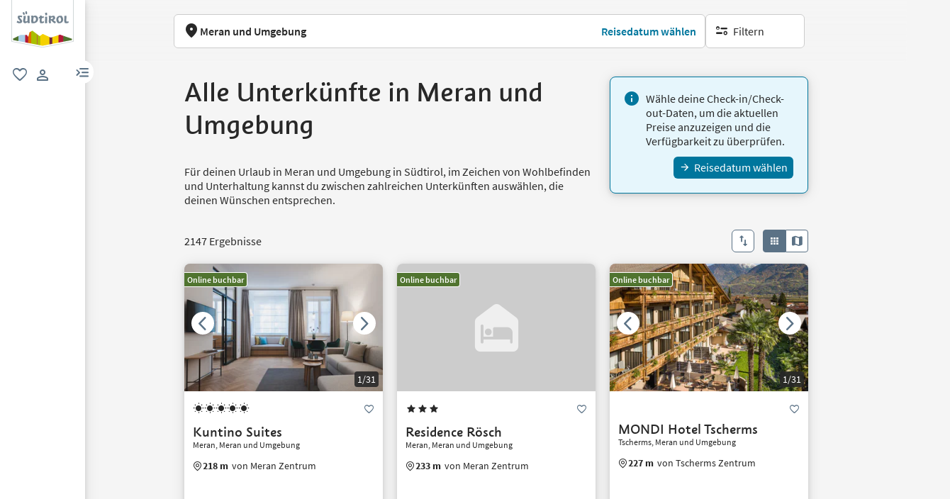

--- FILE ---
content_type: text/html;charset=utf-8
request_url: https://www.suedtirol.info/de/de/unterkuenfte/plp/regionen/meran-und-umgebung
body_size: 71028
content:

<!DOCTYPE HTML>
<html lang="de">
    <head>
    <meta name="viewport" content="width=device-width, initial-scale=1"/>
    
    






    <meta charset="UTF-8"/>

    <!-- Fonts preload -->
    <script defer="defer" type="text/javascript" src="/.rum/@adobe/helix-rum-js@%5E2/dist/rum-standalone.js"></script>
<link rel="preload" href="/etc.clientlibs/idm/clientlibs/clientlib-site/resources/fonts/icomoon.woff" as="font" type="font/woff" crossorigin/>
    <link rel="preload" href="/etc.clientlibs/idm/clientlibs/clientlib-site/resources/fonts/SourceSansPro-Bold.woff2" as="font" type="font/woff2" crossorigin/>
    <link rel="preload" href="/etc.clientlibs/idm/clientlibs/clientlib-site/resources/fonts/SourceSansPro-Light.woff2" as="font" type="font/woff2" crossorigin/>
    <link rel="preload" href="/etc.clientlibs/idm/clientlibs/clientlib-site/resources/fonts/SourceSansPro-Regular.woff2" as="font" type="font/woff2" crossorigin/>
    <link rel="preload" href="/etc.clientlibs/idm/clientlibs/clientlib-site/resources/fonts/SourceSansPro-SemiBold.woff2" as="font" type="font/woff2" crossorigin/>
    <link rel="preload" href="/etc.clientlibs/idm/clientlibs/clientlib-site/resources/fonts/SuedtirolNextTT-Bold.woff2" as="font" type="font/woff2" crossorigin/>
    <link rel="preload" href="/etc.clientlibs/idm/clientlibs/clientlib-site/resources/fonts/SuedtirolNextTT-Italic.woff2" as="font" type="font/woff2" crossorigin/>
    <link rel="preload" href="/etc.clientlibs/idm/clientlibs/clientlib-site/resources/fonts/SuedtirolNextTT.woff2" as="font" type="font/woff2" crossorigin/>
    <link rel="preload" href="/etc.clientlibs/idm/clientlibs/clientlib-site/resources/fonts/SuedtirolPro-Regular.woff2" as="font" type="font/woff2" crossorigin/>

    <!-- flags-icon-library -->
    <link rel="stylesheet" href="https://cdn.jsdelivr.net/gh/lipis/flag-icons@6.11.0/css/flag-icons.min.css"/>

    
    
        <link rel="preconnect" href="https://unpkg.com"/>
    
        <link rel="preconnect" href="https://www.google.com"/>
    
        <link rel="preconnect" href="https://app.usercentrics.eu"/>
    
        <link rel="preconnect" href="https://www.googletagmanager.com"/>
    
        <link rel="preconnect" href="https://ajax.googleapis.com"/>
    
        <link rel="preconnect" href="https://api.usercentrics.eu"/>
    
        <link rel="preconnect" href="https://tracking.suedtirol.info"/>
    
        <link rel="preconnect" href="https://api.trustyou.com"/>
    
        <link rel="preconnect" href="https://cdn.trustyou.com"/>
    
        <link rel="preconnect" href="https://analytics.trustyou.com"/>
    
        <link rel="preconnect" href="https://www.gstatic.com"/>
    
    

    
    
        <link rel="dns-prefetch" href="https://uct.service.usercentrics.eu"/>
    
        <link rel="dns-prefetch" href="https://snap.licdn.com"/>
    
        <link rel="dns-prefetch" href="https://connect.facebook.net"/>
    
        <link rel="dns-prefetch" href="https://www.facebook.com"/>
    
    

    
    
    <link rel="preload" href="https://app.usercentrics.eu/browser-ui/latest/loader.js" as="script"/>
    
    <script id="usercentrics-cmp" data-language="de" src="https://app.usercentrics.eu/browser-ui/latest/loader.js" data-settings-id="WEmH2gqgmgjykS" async crossorigin="anonymous"></script>

    
    
    
    <title>Alle Unterkünfte in Meran und Umgebung - Buche deinen Aufenthalt auf Suedtirol.info</title>

    
    
    <meta name="description" content="Entdecke alle Unterkünfte in Meran und Umgebung! Ob du einen Familienurlaub oder eine Wochenende zu zweit planst, buche deinen Aufenthalt auf Suedtirol.info."/>

    
    <script type="application/ld+json" id="acco-list-items-script">
        {

            "@context": "https://schema.org",

            "@type": "ItemList"
        }

    </script>


    
    
    
    
    
    
    
    
    
    
        <script type="application/ld+json">
            {

                "@context": "https://schema.org/",

                "@type": "BreadcrumbList",

                "itemListElement": [{

                    "@type": "ListItem",

                    "position": 1,

                    "name": "Home",

                    "item": "https://www.suedtirol.info/de/de"

                },{

                    "@type": "ListItem",

                    "position": 2,

                    "name": "Unterkünfte",

                    "item" : "https://www.suedtirol.info/de/de/unterkuenfte"

                }]

            }
        </script>
    


    
    <meta name="template" content="plp-static-acco"/>

    
    
    
    
        
    <script type="text/javascript">
    // create dataLayer
    window.dataLayer = window.dataLayer || [];
</script>
    
    

    

    <script type="text/javascript" src="https://536000964.collect.igodigital.com/collect.js"> </script>

    
<link rel="canonical" href="https://www.suedtirol.info/de/de/unterkuenfte/plp/regionen/meran-und-umgebung"/>
    



    <link rel="alternate" hreflang="de" href="https://www.suedtirol.info/de/de/unterkuenfte/plp/regionen/meran-und-umgebung"/>

    <link rel="alternate" hreflang="it" href="https://www.suedtirol.info/it/it/alloggi/plp/regioni/merano-e-dintorni"/>

    <link rel="alternate" hreflang="en" href="https://www.suedtirol.info/en/en/accommodations/plp/regions/meran-merano-and-environs"/>

    <link rel="alternate" hreflang="pl" href="https://www.suedtirol.info/pl/pl/zakwaterowania/plp/regiony/meran-merano-i-okolice"/>

    <link rel="alternate" hreflang="nl" href="https://www.suedtirol.info/nl/nl/accommodaties/plp/regios/meran-merano-and-environs"/>

    <link rel="alternate" hreflang="cs" href="https://www.suedtirol.info/cs/cz/ubytovani/plp/regiony/meran-merano-a-okoli"/>

    <link rel="alternate" hreflang="fr" href="https://www.suedtirol.info/fr/fr/hebergements/plp/regions/meran-merano-et-environs"/>

    


    <link rel="icon" href="/content/dam/idm/assets/images/header--footer/favicon.ico"/>
    

    
    
<link rel="preload" href="/etc.clientlibs/idm/clientlibs/clientlib-minimal.lc-760255ceaab7000e473242dcff59ffe5-lc.min.js" as="script" type="text/javascript"/>


    
    
<link rel="preload" href="/etc.clientlibs/idm/clientlibs/clientlib-init.lc-2b783e79f3a1275bbddefab3b09da104-lc.min.js" as="script" type="text/javascript"/>


    
    
<link rel="stylesheet" href="/etc.clientlibs/idm/clientlibs/clientlib-base.lc-c7b8f7bf2e46e30b30cc094095990aac-lc.min.css" type="text/css">


    
    
    
<link rel="preload" href="/etc.clientlibs/idm/clientlibs/clientlib-algolia.lc-a95843c1feeaac30374fff0942e5b8ab-lc.min.js" as="script" type="text/javascript"/>





<link rel="stylesheet" href="/etc.clientlibs/idm/clientlibs/clientlib-site.lc-79a31e39c52c459d0ff790e31f070856-lc.min.css" type="text/css">

<!-- TODO: Check if this preconnect is still valid, when the Algolia integration is final -->
<link crossorigin href="https://41yd8r4jkj-dsn.algolia.net" rel="preconnect"/>

    
    
    

    

    
    
    
<link rel="stylesheet" href="/etc.clientlibs/idm/clientlibs/clientlib-site-deferred.lc-873996d32b97288359f12c7db9c79d0b-lc.min.css" type="text/css">


    

    
    
    
    
</head>
    <body class=" page-plp-static page-content page basicpage " id="page-plp-static-a95ee2322e" data-cmp-data-layer-enabled data-page-type="accommodationpage" data-google-key-api="AIzaSyB9yBQFjySQT9Vn6WGsr3Z68mQQ4WD_IHk">
        <script>
          window.adobeDataLayer = window.adobeDataLayer || [];
          adobeDataLayer.push({
              page: JSON.parse("{\x22page\u002Dplp\u002Dstatic\u002Da95ee2322e\x22:{\x22@type\x22:\x22idm\/components\/structure\/page\u002Dplp\u002Dstatic\x22,\x22repo:modifyDate\x22:\x222023\u002D02\u002D22T13:31:30Z\x22,\x22dc:title\x22:\x22Meran Merano and environs\x22,\x22dc:description\x22:\x22Entdecke alle Unterkünfte in Meran und Umgebung! Ob du einen Familienurlaub oder eine Wochenende zu zweit planst, buche deinen Aufenthalt auf Suedtirol.info.\x22,\x22xdm:template\x22:\x22\/conf\/idm\/settings\/wcm\/templates\/plp\u002Dstatic\u002Dacco\x22,\x22xdm:language\x22:\x22de\x22,\x22xdm:tags\x22:[],\x22repo:path\x22:\x22\/content\/idm\/de\/de\/unterkuenfte\/plp\/regionen\/meran\u002Dund\u002Dumgebung.html\x22}}"),
              event:'cmp:show',
              eventInfo: {
                  path: 'page.page\u002Dplp\u002Dstatic\u002Da95ee2322e'
              }
          });
        </script>
        
        
            




            



            
    
    <!-- Google Tag Manager (noscript) -->
<noscript><iframe src="https://www.googletagmanager.com/ns.html?id=GTM-5274X6"
height="0" width="0" style="display:none;visibility:hidden"></iframe></noscript>
<!-- End Google Tag Manager (noscript) -->
    


<div class="app-banner-promotion app-banner-promotion-xf experiencefragment">

    

</div>
<div class="header header-xf experiencefragment"><div class="cmp-experiencefragment cmp-experiencefragment--"><div class="xfpage page basicpage">


    
    
    
    <div id="container-26ec4fac36" class="cmp-container">
        
        <div class="header"><a class="sdt-skip-link sdt-btn sdt-btn-darkOrange-3" href='#main-content'>Weiter zum Inhalt</a>
<header class="sdt-header main-menu-initial-state" data-default="close">
	<section class="sdt-header-top">
		<div class="block-img">
			
<div tabindex="0" role="group" aria-label="Suedtirol Logo" data-cmp-is="image" data-cmp-lazythreshold="0" data-cmp-src="/content/experience-fragments/idm/de/de/site/header/master/_jcr_content/root/header/logo-v2.coreimg{.width}.svg/1733486828049/suedtirol-logo.svg" data-asset="/content/dam/idm/assets/images/header--footer/suedtirol-logo.svg" data-title="Suedtirol Logo" id="image-29d646c8f0" data-cmp-data-layer="{&#34;image-29d646c8f0&#34;:{&#34;@type&#34;:&#34;idm/components/core/image&#34;,&#34;repo:modifyDate&#34;:&#34;2023-11-20T13:15:46Z&#34;,&#34;xdm:linkURL&#34;:&#34;/de/de&#34;,&#34;image&#34;:{&#34;repo:id&#34;:&#34;9f7e70e3-ca7c-4733-ac2a-3cc29d47d817&#34;,&#34;repo:modifyDate&#34;:&#34;2024-12-06T12:07:08Z&#34;,&#34;@type&#34;:&#34;image/svg+xml&#34;,&#34;repo:path&#34;:&#34;/content/dam/idm/assets/images/header--footer/suedtirol-logo.svg&#34;}}}" data-cmp-hook-image="imageV3" class="cmp-image " itemscope itemtype="http://schema.org/ImageObject">
  <a class="image-block cmp-image__link" href="/de/de" data-cmp-clickable data-cmp-hook-image="link" aria-label="Suedtirol Logo" tabindex="0">
    
      
      <img src="/content/experience-fragments/idm/de/de/site/header/master/_jcr_content/root/header/logo-v2.coreimg.svg/1733486828049/suedtirol-logo.svg" class="cmp-image__image" itemprop="contentUrl" data-cmp-hook-image="image" alt="Suedtirol Logo" width="500" height="500" role="img"/>
      
    
    
    
    <span class="hover" aria-hidden="true">
      <div class="overlay-text">
        <span class="sdt-icon icon-search"></span>
        <span class="text">
          <span class="text"></span>
        </span>
      </div>
    </span>
  </a>
  
  
</div>

    


		</div>
		<ul class="sdt-header-top__nav">
			<li>
				
				<a href="/de/de/private-area/meine-favoriten" class="favourites-link" title="Favorites" target="_self">
					<span class="sdt-icon default icon-favorite_border" aria-hidden="true"></span>
					<span class="sdt-icon logged-in icon-favorite" aria-hidden="true"></span>
					<span class="sr-only default">favorit</span>
					<span class="sr-only logged-in"></span>
				</a>
			</li>
			<li>
				<button class="login-cta login-button-id" title="User profile" data-toggle="modal" data-target="#sdt-modal-login">
					<span class="sdt-icon" aria-hidden="true"></span>
					<span class="sr-only">user link</span>
				</button>
				<button class="user-cta" title="User profile" data-toggle="collapse" data-target="#header-user-nav" aria-expanded="false" aria-controls="header-user-nav">
					<span class="sdt-icon icon-logged_in"></span>
					<span class="sdt-icon icon-close"></span>
					<span class="sr-only">user link</span>
				</button>
			</li>
			<li>
				<button class="menu-cta menu-toggle-button-id collapsed" type="button" role="button" data-toggle="collapse" data-target="#header-main-nav" aria-expanded="false" aria-controls="header-main-nav">
					<span class="sr-only">menu link</span>
					<span class="sdt-icon" aria-hidden="true"></span>
				</button>
			</li>
		</ul>
	</section>
	<section class="sdt-header-content">
		<div class="collapse user-content">
			<nav class="sdt-header-user-nav">
				<button type="button" aria-expanded="false" class="header-user-login">
					<div class="d-flex align-items-center">
						<div class="avatar-user icon-logged_in"></div>
						<div>
							<h5 class="sdt-font-h5-suedNext-regular">Mein Profil</h5>
							<div class="name-user sdt-font-text-s-regular">Jane Stevensen</div>
						</div>
					</div>
					<span class="sdt-icon" aria-hidden="true"></span>
				</button>
				<div class="collapse  content-user-login" id="collapseUserLogin">
					
    
    	
		<a href="/de/de/private-area/meine-favoriten" title="Meine Favoriten" target="_self">
			<span class="sdt-icon icon-favorite_border"></span>
			<span>Meine Favoriten</span>
		</a>
	
    	
		<a href="/de/de/private-area/mein-konto" title="Persönliche Daten" target="_self">
			<span class="sdt-icon icon-perm_identity"></span>
			<span>Persönliche Daten</span>
		</a>
	


    

					<a href="#logout" class="logout-cta" title="Abmelden" rel="noopener noreferrer">
						<span class="sdt-icon icon-lock_outline" aria-hidden="true"></span>
						<span>Abmelden</span>
					</a>
				</div>
			</nav>
		</div>
		<div class="main-content collapse" id="header-main-nav">
			<div class="main-nav">
				
					<div class="nav-highlight">
    <div class="nav-item" data-item-name-label="Südtirol Guide App" data-item-category-label="Promotional Space">
        
        <a href="/de/de/information/suedtirol-guide" class="cmp-navigation__item-link" target="_self">
            <span class="nav-highlight-label">Südtirol Guide App</span>
            <span class="nav-highlight-tag">NEU</span>
        </a>
    </div>
</div>
				
				<div class="title">
<div data-cmp-data-layer="{&#34;title-5ba40b075b&#34;:{&#34;@type&#34;:&#34;idm/components/core/title&#34;,&#34;repo:modifyDate&#34;:&#34;2023-03-29T10:55:35Z&#34;,&#34;dc:title&#34;:&#34;Entdecke Südtirol&#34;}}" id="title-5ba40b075b" class="cmp-title ">
    <h5 class="cmp-title__text">Entdecke Südtirol</h5>
</div>

    

</div>
				<div class="sdt-header-nav">
					
<nav id="nav-top" class="cmp-navigation" itemscope itemtype="http://schema.org/SiteNavigationElement" data-cmp-data-layer="{&#34;nav-top&#34;:{&#34;@type&#34;:&#34;idm/components/core/navigation&#34;,&#34;repo:modifyDate&#34;:&#34;2023-04-14T08:09:16Z&#34;}}" role="navigation">
    <ul class="cmp-navigation__group">
        
    <li class="level-0" data-cmp-data-layer="{&#34;nav-top-item-1cb5f789ff&#34;:{&#34;@type&#34;:&#34;idm/components/core/navigation/item&#34;,&#34;repo:modifyDate&#34;:&#34;2023-03-24T23:01:45Z&#34;,&#34;dc:title&#34;:&#34;Regionen&#34;,&#34;xdm:linkURL&#34;:&#34;/de/de/regionen&#34;}}" data-item-name-label="Regions" data-item-category-label="Regions">
        <div class="nav-item  has-children" data-nivel="0">
            
    <a data-cmp-clickable class="cmp-navigation__item-link" href="/de/de/regionen">Regionen</a>

            <button class="icon-collapse" type="button" data-toggle="collapse" data-target="#header-level-0-0nav-top" aria-expanded="false" aria-controls="header-level-0-0nav-top" aria-label="Untermenü öffnen"></button>

        </div>
        <div class="collapse" id="header-level-0-0nav-top">
            
    <ul class="cmp-navigation__group">
        
    <li class="level-1" data-cmp-data-layer="{&#34;nav-top-item-6574bd175d&#34;:{&#34;@type&#34;:&#34;idm/components/core/navigation/item&#34;,&#34;repo:modifyDate&#34;:&#34;2023-03-24T23:15:34Z&#34;,&#34;dc:title&#34;:&#34;Ahrntal&#34;,&#34;xdm:linkURL&#34;:&#34;/de/de/regionen/ahrntal&#34;}}" data-item-name-label="Ahrntal/Valle Aurina" data-item-category-label="Regions">
        <div class="nav-item  " data-nivel="0">
            
    <a data-cmp-clickable class="cmp-navigation__item-link" href="/de/de/regionen/ahrntal">Ahrntal</a>

            

        </div>
        <div class="collapse" id="header-level-1-0nav-top">
            
        </div>
    </li>

    
        
    <li class="level-1" data-cmp-data-layer="{&#34;nav-top-item-bcd7495dd5&#34;:{&#34;@type&#34;:&#34;idm/components/core/navigation/item&#34;,&#34;repo:modifyDate&#34;:&#34;2023-03-24T23:04:57Z&#34;,&#34;dc:title&#34;:&#34;Bozen und Umgebung&#34;,&#34;xdm:linkURL&#34;:&#34;/de/de/regionen/bozen-und-umgebung&#34;}}" data-item-name-label="Bolzano/Bozen and environs" data-item-category-label="Regions">
        <div class="nav-item  " data-nivel="1">
            
    <a data-cmp-clickable class="cmp-navigation__item-link" href="/de/de/regionen/bozen-und-umgebung">Bozen und Umgebung</a>

            

        </div>
        <div class="collapse" id="header-level-1-1nav-top">
            
        </div>
    </li>

    
        
    <li class="level-1" data-cmp-data-layer="{&#34;nav-top-item-fe819fd7f2&#34;:{&#34;@type&#34;:&#34;idm/components/core/navigation/item&#34;,&#34;repo:modifyDate&#34;:&#34;2023-03-24T23:06:25Z&#34;,&#34;dc:title&#34;:&#34;Brixen und Umgebung&#34;,&#34;xdm:linkURL&#34;:&#34;/de/de/regionen/brixen-und-umgebung&#34;}}" data-item-name-label="Brixen/Bressanone and environs" data-item-category-label="Regions">
        <div class="nav-item  " data-nivel="2">
            
    <a data-cmp-clickable class="cmp-navigation__item-link" href="/de/de/regionen/brixen-und-umgebung">Brixen und Umgebung</a>

            

        </div>
        <div class="collapse" id="header-level-1-2nav-top">
            
        </div>
    </li>

    
        
    <li class="level-1" data-cmp-data-layer="{&#34;nav-top-item-72b3486eee&#34;:{&#34;@type&#34;:&#34;idm/components/core/navigation/item&#34;,&#34;repo:modifyDate&#34;:&#34;2023-03-24T23:09:50Z&#34;,&#34;dc:title&#34;:&#34;Dolomitenregion 3 Zinnen&#34;,&#34;xdm:linkURL&#34;:&#34;/de/de/regionen/dolomitenregion-drei-zinnen&#34;}}" data-item-name-label="Dolomites Region 3 Zinnen" data-item-category-label="Regions">
        <div class="nav-item  " data-nivel="3">
            
    <a data-cmp-clickable class="cmp-navigation__item-link" href="/de/de/regionen/dolomitenregion-drei-zinnen">Dolomitenregion 3 Zinnen</a>

            

        </div>
        <div class="collapse" id="header-level-1-3nav-top">
            
        </div>
    </li>

    
        
    <li class="level-1" data-cmp-data-layer="{&#34;nav-top-item-14c3373dd9&#34;:{&#34;@type&#34;:&#34;idm/components/core/navigation/item&#34;,&#34;repo:modifyDate&#34;:&#34;2023-03-24T23:12:43Z&#34;,&#34;dc:title&#34;:&#34;Dolomitenregion Alta Badia&#34;,&#34;xdm:linkURL&#34;:&#34;/de/de/regionen/dolomitenregion-alta-badia&#34;}}" data-item-name-label="Dolomites Region Alta Badia" data-item-category-label="Regions">
        <div class="nav-item  " data-nivel="4">
            
    <a data-cmp-clickable class="cmp-navigation__item-link" href="/de/de/regionen/dolomitenregion-alta-badia">Dolomitenregion Alta Badia</a>

            

        </div>
        <div class="collapse" id="header-level-1-4nav-top">
            
        </div>
    </li>

    
        
    <li class="level-1" data-cmp-data-layer="{&#34;nav-top-item-7ecdc0c3a1&#34;:{&#34;@type&#34;:&#34;idm/components/core/navigation/item&#34;,&#34;repo:modifyDate&#34;:&#34;2023-03-24T23:09:50Z&#34;,&#34;dc:title&#34;:&#34;Dolomitenregion Eggental&#34;,&#34;xdm:linkURL&#34;:&#34;/de/de/regionen/dolomitenregion-eggental&#34;}}" data-item-name-label="Dolomites Region Eggental" data-item-category-label="Regions">
        <div class="nav-item  " data-nivel="5">
            
    <a data-cmp-clickable class="cmp-navigation__item-link" href="/de/de/regionen/dolomitenregion-eggental">Dolomitenregion Eggental</a>

            

        </div>
        <div class="collapse" id="header-level-1-5nav-top">
            
        </div>
    </li>

    
        
    <li class="level-1" data-cmp-data-layer="{&#34;nav-top-item-b3ad4ff945&#34;:{&#34;@type&#34;:&#34;idm/components/core/navigation/item&#34;,&#34;repo:modifyDate&#34;:&#34;2023-03-24T23:12:42Z&#34;,&#34;dc:title&#34;:&#34;Dolomitenregion Gröden&#34;,&#34;xdm:linkURL&#34;:&#34;/de/de/regionen/dolomitenregion-groeden&#34;}}" data-item-name-label="Dolomites Region Val Gardena" data-item-category-label="Regions">
        <div class="nav-item  " data-nivel="6">
            
    <a data-cmp-clickable class="cmp-navigation__item-link" href="/de/de/regionen/dolomitenregion-groeden">Dolomitenregion Gröden</a>

            

        </div>
        <div class="collapse" id="header-level-1-6nav-top">
            
        </div>
    </li>

    
        
    <li class="level-1" data-cmp-data-layer="{&#34;nav-top-item-2dce0ac28e&#34;:{&#34;@type&#34;:&#34;idm/components/core/navigation/item&#34;,&#34;repo:modifyDate&#34;:&#34;2023-03-24T23:11:24Z&#34;,&#34;dc:title&#34;:&#34;Dolomitenregion Kronplatz&#34;,&#34;xdm:linkURL&#34;:&#34;/de/de/regionen/dolomiten-region-kronplatz&#34;}}" data-item-name-label="Dolomites Region Kronplatz" data-item-category-label="Regions">
        <div class="nav-item  " data-nivel="7">
            
    <a data-cmp-clickable class="cmp-navigation__item-link" href="/de/de/regionen/dolomiten-region-kronplatz">Dolomitenregion Kronplatz</a>

            

        </div>
        <div class="collapse" id="header-level-1-7nav-top">
            
        </div>
    </li>

    
        
    <li class="level-1" data-cmp-data-layer="{&#34;nav-top-item-0e9b698f9d&#34;:{&#34;@type&#34;:&#34;idm/components/core/navigation/item&#34;,&#34;repo:modifyDate&#34;:&#34;2023-03-24T23:08:10Z&#34;,&#34;dc:title&#34;:&#34;Dolomitenregion Seiser Alm&#34;,&#34;xdm:linkURL&#34;:&#34;/de/de/regionen/dolomitenregion-seiser-alm&#34;}}" data-item-name-label="Dolomites Region Seiser Alm" data-item-category-label="Regions">
        <div class="nav-item  " data-nivel="8">
            
    <a data-cmp-clickable class="cmp-navigation__item-link" href="/de/de/regionen/dolomitenregion-seiser-alm">Dolomitenregion Seiser Alm</a>

            

        </div>
        <div class="collapse" id="header-level-1-8nav-top">
            
        </div>
    </li>

    
        
    <li class="level-1" data-cmp-data-layer="{&#34;nav-top-item-e73b59aa09&#34;:{&#34;@type&#34;:&#34;idm/components/core/navigation/item&#34;,&#34;repo:modifyDate&#34;:&#34;2023-03-24T23:14:06Z&#34;,&#34;dc:title&#34;:&#34;Dolomitenregion Lüsen Villnöss&#34;,&#34;xdm:linkURL&#34;:&#34;/de/de/regionen/dolomitenregion-luesen-villnoess&#34;}}" data-item-name-label="Dolomites Region Lüsen Villnöss" data-item-category-label="Regions">
        <div class="nav-item  " data-nivel="9">
            
    <a data-cmp-clickable class="cmp-navigation__item-link" href="/de/de/regionen/dolomitenregion-luesen-villnoess">Dolomitenregion Lüsen Villnöss</a>

            

        </div>
        <div class="collapse" id="header-level-1-9nav-top">
            
        </div>
    </li>

    
        
    <li class="level-1" data-cmp-data-layer="{&#34;nav-top-item-e3ffd6f5ee&#34;:{&#34;@type&#34;:&#34;idm/components/core/navigation/item&#34;,&#34;repo:modifyDate&#34;:&#34;2023-03-24T23:01:45Z&#34;,&#34;dc:title&#34;:&#34;Meran und Umgebung&#34;,&#34;xdm:linkURL&#34;:&#34;/de/de/regionen/meran-und-umgebung&#34;}}" data-item-name-label="Meran/Merano and environs" data-item-category-label="Regions">
        <div class="nav-item  " data-nivel="10">
            
    <a data-cmp-clickable class="cmp-navigation__item-link" href="/de/de/regionen/meran-und-umgebung">Meran und Umgebung</a>

            

        </div>
        <div class="collapse" id="header-level-1-10nav-top">
            
        </div>
    </li>

    
        
    <li class="level-1" data-cmp-data-layer="{&#34;nav-top-item-8a397faa9c&#34;:{&#34;@type&#34;:&#34;idm/components/core/navigation/item&#34;,&#34;repo:modifyDate&#34;:&#34;2023-03-24T23:14:06Z&#34;,&#34;dc:title&#34;:&#34;Sterzing und Umgebung&#34;,&#34;xdm:linkURL&#34;:&#34;/de/de/regionen/sterzing-und-umgebung&#34;}}" data-item-name-label="Sterzing/Vipiteno and environs" data-item-category-label="Regions">
        <div class="nav-item  " data-nivel="11">
            
    <a data-cmp-clickable class="cmp-navigation__item-link" href="/de/de/regionen/sterzing-und-umgebung">Sterzing und Umgebung</a>

            

        </div>
        <div class="collapse" id="header-level-1-11nav-top">
            
        </div>
    </li>

    
        
    <li class="level-1" data-cmp-data-layer="{&#34;nav-top-item-4f99ea61d6&#34;:{&#34;@type&#34;:&#34;idm/components/core/navigation/item&#34;,&#34;repo:modifyDate&#34;:&#34;2023-03-24T23:06:25Z&#34;,&#34;dc:title&#34;:&#34;Südtiroler Weinstraße&#34;,&#34;xdm:linkURL&#34;:&#34;/de/de/regionen/suedtiroler-weinstrasse&#34;}}" data-item-name-label="Alto Adige Wine Road" data-item-category-label="Regions">
        <div class="nav-item  " data-nivel="12">
            
    <a data-cmp-clickable class="cmp-navigation__item-link" href="/de/de/regionen/suedtiroler-weinstrasse">Südtiroler Weinstraße</a>

            

        </div>
        <div class="collapse" id="header-level-1-12nav-top">
            
        </div>
    </li>

    
        
    <li class="level-1" data-cmp-data-layer="{&#34;nav-top-item-1f82ab1bd6&#34;:{&#34;@type&#34;:&#34;idm/components/core/navigation/item&#34;,&#34;repo:modifyDate&#34;:&#34;2023-03-24T23:08:09Z&#34;,&#34;dc:title&#34;:&#34;Vinschgau&#34;,&#34;xdm:linkURL&#34;:&#34;/de/de/regionen/vinschgau&#34;}}" data-item-name-label="Vinschgau/Val Venosta" data-item-category-label="Regions">
        <div class="nav-item  " data-nivel="13">
            
    <a data-cmp-clickable class="cmp-navigation__item-link" href="/de/de/regionen/vinschgau">Vinschgau</a>

            

        </div>
        <div class="collapse" id="header-level-1-13nav-top">
            
        </div>
    </li>

    
        
    <li class="level-1" data-cmp-data-layer="{&#34;nav-top-item-0536ea890a&#34;:{&#34;@type&#34;:&#34;idm/components/core/navigation/item&#34;,&#34;repo:modifyDate&#34;:&#34;2025-10-03T09:16:48Z&#34;,&#34;dc:title&#34;:&#34;Rückzugsorte&#34;,&#34;xdm:linkURL&#34;:&#34;/de/de/regionen/rueckzugsorte&#34;}}" data-item-name-label="Retreats" data-item-category-label="Regions">
        <div class="nav-item  " data-nivel="14">
            
    <a data-cmp-clickable class="cmp-navigation__item-link" href="/de/de/regionen/rueckzugsorte">Rückzugsorte</a>

            

        </div>
        <div class="collapse" id="header-level-1-14nav-top">
            
        </div>
    </li>

    
        
    <li class="level-1" data-cmp-data-layer="{&#34;nav-top-item-27cb328cc1&#34;:{&#34;@type&#34;:&#34;idm/components/core/navigation/item&#34;,&#34;repo:modifyDate&#34;:&#34;2023-03-24T23:16:55Z&#34;,&#34;dc:title&#34;:&#34;Südtirols Städte&#34;,&#34;xdm:linkURL&#34;:&#34;/de/de/regionen/staedte&#34;}}" data-item-name-label="South Tyrol’s towns" data-item-category-label="Regions">
        <div class="nav-item  has-children" data-nivel="15">
            
    <a data-cmp-clickable class="cmp-navigation__item-link" href="/de/de/regionen/staedte">Südtirols Städte</a>

            <button class="icon-collapse" type="button" data-toggle="collapse" data-target="#header-level-1-15nav-top" aria-expanded="false" aria-controls="header-level-1-15nav-top" aria-label="Untermenü öffnen"></button>

        </div>
        <div class="collapse" id="header-level-1-15nav-top">
            
    <ul class="cmp-navigation__group">
        
    <li class="level-2" data-cmp-data-layer="{&#34;nav-top-item-fb6b150735&#34;:{&#34;@type&#34;:&#34;idm/components/core/navigation/item&#34;,&#34;repo:modifyDate&#34;:&#34;2023-09-26T06:59:27Z&#34;,&#34;dc:title&#34;:&#34;Bozen&#34;,&#34;xdm:linkURL&#34;:&#34;/de/de/regionen/staedte/bozen&#34;}}" data-item-name-label="Bolzano/Bozen" data-item-category-label="Regions">
        <div class="nav-item  " data-nivel="0">
            
    <a data-cmp-clickable class="cmp-navigation__item-link" href="/de/de/regionen/staedte/bozen">Bozen</a>

            

        </div>
        <div class="collapse" id="header-level-2-0nav-top">
            
        </div>
    </li>

    
        
    <li class="level-2" data-cmp-data-layer="{&#34;nav-top-item-38d0e460ee&#34;:{&#34;@type&#34;:&#34;idm/components/core/navigation/item&#34;,&#34;repo:modifyDate&#34;:&#34;2023-09-26T06:24:57Z&#34;,&#34;dc:title&#34;:&#34;Brixen&#34;,&#34;xdm:linkURL&#34;:&#34;/de/de/regionen/staedte/brixen&#34;}}" data-item-name-label="Brixen/Bressanone" data-item-category-label="Regions">
        <div class="nav-item  " data-nivel="1">
            
    <a data-cmp-clickable class="cmp-navigation__item-link" href="/de/de/regionen/staedte/brixen">Brixen</a>

            

        </div>
        <div class="collapse" id="header-level-2-1nav-top">
            
        </div>
    </li>

    
        
    <li class="level-2" data-cmp-data-layer="{&#34;nav-top-item-385feaa3b7&#34;:{&#34;@type&#34;:&#34;idm/components/core/navigation/item&#34;,&#34;repo:modifyDate&#34;:&#34;2023-09-26T06:29:11Z&#34;,&#34;dc:title&#34;:&#34;Bruneck&#34;,&#34;xdm:linkURL&#34;:&#34;/de/de/regionen/staedte/bruneck&#34;}}" data-item-name-label="Bruneck/Brunico" data-item-category-label="Regions">
        <div class="nav-item  " data-nivel="2">
            
    <a data-cmp-clickable class="cmp-navigation__item-link" href="/de/de/regionen/staedte/bruneck">Bruneck</a>

            

        </div>
        <div class="collapse" id="header-level-2-2nav-top">
            
        </div>
    </li>

    
        
    <li class="level-2" data-cmp-data-layer="{&#34;nav-top-item-4f9c683bdf&#34;:{&#34;@type&#34;:&#34;idm/components/core/navigation/item&#34;,&#34;repo:modifyDate&#34;:&#34;2023-09-26T07:01:17Z&#34;,&#34;dc:title&#34;:&#34;Glurns&#34;,&#34;xdm:linkURL&#34;:&#34;/de/de/regionen/staedte/glurns&#34;}}" data-item-name-label="Glurns/Glorenza" data-item-category-label="Regions">
        <div class="nav-item  " data-nivel="3">
            
    <a data-cmp-clickable class="cmp-navigation__item-link" href="/de/de/regionen/staedte/glurns">Glurns</a>

            

        </div>
        <div class="collapse" id="header-level-2-3nav-top">
            
        </div>
    </li>

    
        
    <li class="level-2" data-cmp-data-layer="{&#34;nav-top-item-2ab6eca923&#34;:{&#34;@type&#34;:&#34;idm/components/core/navigation/item&#34;,&#34;repo:modifyDate&#34;:&#34;2023-09-26T06:57:43Z&#34;,&#34;dc:title&#34;:&#34;Klausen&#34;,&#34;xdm:linkURL&#34;:&#34;/de/de/regionen/staedte/klausen&#34;}}" data-item-name-label="Klausen/Chiusa" data-item-category-label="Regions">
        <div class="nav-item  " data-nivel="4">
            
    <a data-cmp-clickable class="cmp-navigation__item-link" href="/de/de/regionen/staedte/klausen">Klausen</a>

            

        </div>
        <div class="collapse" id="header-level-2-4nav-top">
            
        </div>
    </li>

    
        
    <li class="level-2" data-cmp-data-layer="{&#34;nav-top-item-f7039417c7&#34;:{&#34;@type&#34;:&#34;idm/components/core/navigation/item&#34;,&#34;repo:modifyDate&#34;:&#34;2023-09-26T07:02:30Z&#34;,&#34;dc:title&#34;:&#34;Leifers&#34;,&#34;xdm:linkURL&#34;:&#34;/de/de/regionen/staedte/leifers&#34;}}" data-item-name-label="Laives/Leifers" data-item-category-label="Regions">
        <div class="nav-item  " data-nivel="5">
            
    <a data-cmp-clickable class="cmp-navigation__item-link" href="/de/de/regionen/staedte/leifers">Leifers</a>

            

        </div>
        <div class="collapse" id="header-level-2-5nav-top">
            
        </div>
    </li>

    
        
    <li class="level-2" data-cmp-data-layer="{&#34;nav-top-item-e8ff55d9e5&#34;:{&#34;@type&#34;:&#34;idm/components/core/navigation/item&#34;,&#34;repo:modifyDate&#34;:&#34;2023-09-26T06:18:27Z&#34;,&#34;dc:title&#34;:&#34;Meran&#34;,&#34;xdm:linkURL&#34;:&#34;/de/de/regionen/staedte/meran&#34;}}" data-item-name-label="Meran/Merano" data-item-category-label="Regions">
        <div class="nav-item  " data-nivel="6">
            
    <a data-cmp-clickable class="cmp-navigation__item-link" href="/de/de/regionen/staedte/meran">Meran</a>

            

        </div>
        <div class="collapse" id="header-level-2-6nav-top">
            
        </div>
    </li>

    
        
    <li class="level-2" data-cmp-data-layer="{&#34;nav-top-item-b45c0c941b&#34;:{&#34;@type&#34;:&#34;idm/components/core/navigation/item&#34;,&#34;repo:modifyDate&#34;:&#34;2023-09-26T06:27:05Z&#34;,&#34;dc:title&#34;:&#34;Sterzing&#34;,&#34;xdm:linkURL&#34;:&#34;/de/de/regionen/staedte/sterzing&#34;}}" data-item-name-label="Sterzing/Vipiteno" data-item-category-label="Regions">
        <div class="nav-item  " data-nivel="7">
            
    <a data-cmp-clickable class="cmp-navigation__item-link" href="/de/de/regionen/staedte/sterzing">Sterzing</a>

            

        </div>
        <div class="collapse" id="header-level-2-7nav-top">
            
        </div>
    </li>

    </ul>

        </div>
    </li>

    
        
    <li class="level-1" data-cmp-data-layer="{&#34;nav-top-item-2535645496&#34;:{&#34;@type&#34;:&#34;idm/components/core/navigation/item&#34;,&#34;repo:modifyDate&#34;:&#34;2023-03-24T23:18:12Z&#34;,&#34;dc:title&#34;:&#34;Alle Ortschaften&#34;,&#34;xdm:linkURL&#34;:&#34;/de/de/regionen/ortschaften&#34;}}" data-item-name-label="All villages" data-item-category-label="Regions">
        <div class="nav-item  " data-nivel="16">
            
    <a data-cmp-clickable class="cmp-navigation__item-link" href="/de/de/regionen/ortschaften">Alle Ortschaften</a>

            

        </div>
        <div class="collapse" id="header-level-1-16nav-top">
            
        </div>
    </li>

    </ul>

        </div>
    </li>

    
        
    <li class="level-0" data-cmp-data-layer="{&#34;nav-top-item-12fbf26d7e&#34;:{&#34;@type&#34;:&#34;idm/components/core/navigation/item&#34;,&#34;repo:modifyDate&#34;:&#34;2023-04-18T07:07:37Z&#34;,&#34;dc:title&#34;:&#34;Unterkünfte&#34;,&#34;xdm:linkURL&#34;:&#34;/de/de/unterkuenfte&#34;}}" data-item-name-label="Places to Stay" data-item-category-label="Places to Stay">
        <div class="nav-item active has-children" data-nivel="1">
            
    <a data-cmp-clickable class="cmp-navigation__item-link" href="/de/de/unterkuenfte">Unterkünfte</a>

            <button class="icon-collapse" type="button" data-toggle="collapse" data-target="#header-level-0-1nav-top" aria-expanded="false" aria-controls="header-level-0-1nav-top" aria-label="Untermenü öffnen"></button>

        </div>
        <div class="collapse" id="header-level-0-1nav-top">
            
    <ul class="cmp-navigation__group">
        
    <li class="level-1" data-cmp-data-layer="{&#34;nav-top-item-7b906b790f&#34;:{&#34;@type&#34;:&#34;idm/components/core/navigation/item&#34;,&#34;dc:title&#34;:&#34;Hotels &amp; Pensionen&#34;,&#34;xdm:linkURL&#34;:&#34;/de/de/unterkuenfte/hotel---pension&#34;}}" data-item-name-label="Hotels &amp; Boarding Houses" data-item-category-label="Places to Stay">
        <div class="nav-item  " data-nivel="0">
            
    <a data-cmp-clickable class="cmp-navigation__item-link" href="/de/de/unterkuenfte/hotel---pension">Hotels &amp; Pensionen</a>

            

        </div>
        <div class="collapse" id="header-level-1-0nav-top">
            
        </div>
    </li>

    
        
    <li class="level-1" data-cmp-data-layer="{&#34;nav-top-item-52c8764609&#34;:{&#34;@type&#34;:&#34;idm/components/core/navigation/item&#34;,&#34;dc:title&#34;:&#34;Ferienwohnungen&#34;,&#34;xdm:linkURL&#34;:&#34;/de/de/unterkuenfte/ferienwohnungen&#34;}}" data-item-name-label="Apartments " data-item-category-label="Places to Stay">
        <div class="nav-item  " data-nivel="1">
            
    <a data-cmp-clickable class="cmp-navigation__item-link" href="/de/de/unterkuenfte/ferienwohnungen">Ferienwohnungen</a>

            

        </div>
        <div class="collapse" id="header-level-1-1nav-top">
            
        </div>
    </li>

    
        
    <li class="level-1" data-cmp-data-layer="{&#34;nav-top-item-28d0eddeee&#34;:{&#34;@type&#34;:&#34;idm/components/core/navigation/item&#34;,&#34;dc:title&#34;:&#34;Bed &amp; Breakfast&#34;,&#34;xdm:linkURL&#34;:&#34;/de/de/unterkuenfte/bed---breakfast&#34;}}" data-item-name-label="Bed &amp; Breakfasts" data-item-category-label="Places to Stay">
        <div class="nav-item  " data-nivel="2">
            
    <a data-cmp-clickable class="cmp-navigation__item-link" href="/de/de/unterkuenfte/bed---breakfast">Bed &amp; Breakfast</a>

            

        </div>
        <div class="collapse" id="header-level-1-2nav-top">
            
        </div>
    </li>

    
        
    <li class="level-1" data-cmp-data-layer="{&#34;nav-top-item-8d9ebe28dc&#34;:{&#34;@type&#34;:&#34;idm/components/core/navigation/item&#34;,&#34;dc:title&#34;:&#34;Urlaub auf dem Bauernhof&#34;,&#34;xdm:linkURL&#34;:&#34;/de/de/unterkuenfte/urlaub-auf-dem-bauernhof&#34;}}" data-item-name-label="Farm stays" data-item-category-label="Places to Stay">
        <div class="nav-item  " data-nivel="3">
            
    <a data-cmp-clickable class="cmp-navigation__item-link" href="/de/de/unterkuenfte/urlaub-auf-dem-bauernhof">Urlaub auf dem Bauernhof</a>

            

        </div>
        <div class="collapse" id="header-level-1-3nav-top">
            
        </div>
    </li>

    
        
    <li class="level-1" data-cmp-data-layer="{&#34;nav-top-item-b31e751d6f&#34;:{&#34;@type&#34;:&#34;idm/components/core/navigation/item&#34;,&#34;dc:title&#34;:&#34;Campingplätze&#34;,&#34;xdm:linkURL&#34;:&#34;/de/de/unterkuenfte/camping&#34;}}" data-item-name-label="Campsites" data-item-category-label="Places to Stay">
        <div class="nav-item  " data-nivel="4">
            
    <a data-cmp-clickable class="cmp-navigation__item-link" href="/de/de/unterkuenfte/camping">Campingplätze</a>

            

        </div>
        <div class="collapse" id="header-level-1-4nav-top">
            
        </div>
    </li>

    
        
    <li class="level-1" data-cmp-data-layer="{&#34;nav-top-item-c12c381a86&#34;:{&#34;@type&#34;:&#34;idm/components/core/navigation/item&#34;,&#34;dc:title&#34;:&#34;Schutzhütten &amp; Berggasthöfe&#34;,&#34;xdm:linkURL&#34;:&#34;/de/de/unterkuenfte/schutzhuetten---berggasthoefe&#34;}}" data-item-name-label="Mountain Refuges &amp; Inns" data-item-category-label="Places to Stay">
        <div class="nav-item  " data-nivel="5">
            
    <a data-cmp-clickable class="cmp-navigation__item-link" href="/de/de/unterkuenfte/schutzhuetten---berggasthoefe">Schutzhütten &amp; Berggasthöfe</a>

            

        </div>
        <div class="collapse" id="header-level-1-5nav-top">
            
        </div>
    </li>

    
        
    <li class="level-1" data-cmp-data-layer="{&#34;nav-top-item-fd161b70c0&#34;:{&#34;@type&#34;:&#34;idm/components/core/navigation/item&#34;,&#34;dc:title&#34;:&#34;Jugendherbergen&#34;,&#34;xdm:linkURL&#34;:&#34;/de/de/unterkuenfte/jugendherberge&#34;}}" data-item-name-label="Youth hostels" data-item-category-label="Places to Stay">
        <div class="nav-item  " data-nivel="6">
            
    <a data-cmp-clickable class="cmp-navigation__item-link" href="/de/de/unterkuenfte/jugendherberge">Jugendherbergen</a>

            

        </div>
        <div class="collapse" id="header-level-1-6nav-top">
            
        </div>
    </li>

    
        
    <li class="level-1" data-cmp-data-layer="{&#34;nav-top-item-f1c983e120&#34;:{&#34;@type&#34;:&#34;idm/components/core/navigation/item&#34;,&#34;dc:title&#34;:&#34;Nachhaltige Unterkünfte &#34;,&#34;xdm:linkURL&#34;:&#34;/de/de/unterkuenfte/nachhaltige-unterkuenfte&#34;}}" data-item-name-label="Sustainable accommodations" data-item-category-label="Places to Stay">
        <div class="nav-item  " data-nivel="7">
            
    <a data-cmp-clickable class="cmp-navigation__item-link" href="/de/de/unterkuenfte/nachhaltige-unterkuenfte">Nachhaltige Unterkünfte </a>

            

        </div>
        <div class="collapse" id="header-level-1-7nav-top">
            
        </div>
    </li>

    
        
    <li class="level-1" data-cmp-data-layer="{&#34;nav-top-item-b9c0d96c7f&#34;:{&#34;@type&#34;:&#34;idm/components/core/navigation/item&#34;,&#34;dc:title&#34;:&#34;Barrierefreie Unterkünfte&#34;,&#34;xdm:linkURL&#34;:&#34;/de/de/unterkuenfte/barrierefreie-unterkuenfte&#34;}}" data-item-name-label="Barrier-free accommodations" data-item-category-label="Places to Stay">
        <div class="nav-item  " data-nivel="8">
            
    <a data-cmp-clickable class="cmp-navigation__item-link" href="/de/de/unterkuenfte/barrierefreie-unterkuenfte">Barrierefreie Unterkünfte</a>

            

        </div>
        <div class="collapse" id="header-level-1-8nav-top">
            
        </div>
    </li>

    
        
    <li class="level-1" data-cmp-data-layer="{&#34;nav-top-item-f507da5d13&#34;:{&#34;@type&#34;:&#34;idm/components/core/navigation/item&#34;,&#34;dc:title&#34;:&#34;Für Ruheliebende&#34;,&#34;xdm:linkURL&#34;:&#34;/de/de/unterkuenfte/rueckzugsorte&#34;}}" data-item-name-label="Retreats" data-item-category-label="Places to Stay">
        <div class="nav-item  " data-nivel="9">
            
    <a data-cmp-clickable class="cmp-navigation__item-link" href="/de/de/unterkuenfte/rueckzugsorte">Für Ruheliebende</a>

            

        </div>
        <div class="collapse" id="header-level-1-9nav-top">
            
        </div>
    </li>

    
        
    <li class="level-1" data-cmp-data-layer="{&#34;nav-top-item-2a636d4863&#34;:{&#34;@type&#34;:&#34;idm/components/core/navigation/item&#34;,&#34;dc:title&#34;:&#34;Für Wellnessfans&#34;,&#34;xdm:linkURL&#34;:&#34;/de/de/unterkuenfte/fuer-wellnessfans&#34;}}" data-item-name-label="For wellness lovers" data-item-category-label="Places to Stay">
        <div class="nav-item  " data-nivel="10">
            
    <a data-cmp-clickable class="cmp-navigation__item-link" href="/de/de/unterkuenfte/fuer-wellnessfans">Für Wellnessfans</a>

            

        </div>
        <div class="collapse" id="header-level-1-10nav-top">
            
        </div>
    </li>

    
        
    <li class="level-1" data-cmp-data-layer="{&#34;nav-top-item-69ee2b9f94&#34;:{&#34;@type&#34;:&#34;idm/components/core/navigation/item&#34;,&#34;dc:title&#34;:&#34;Für Familien&#34;,&#34;xdm:linkURL&#34;:&#34;/de/de/unterkuenfte/fuer-familien&#34;}}" data-item-name-label="For families" data-item-category-label="Places to Stay">
        <div class="nav-item  " data-nivel="11">
            
    <a data-cmp-clickable class="cmp-navigation__item-link" href="/de/de/unterkuenfte/fuer-familien">Für Familien</a>

            

        </div>
        <div class="collapse" id="header-level-1-11nav-top">
            
        </div>
    </li>

    
        
    <li class="level-1" data-cmp-data-layer="{&#34;nav-top-item-2405e6b6c7&#34;:{&#34;@type&#34;:&#34;idm/components/core/navigation/item&#34;,&#34;dc:title&#34;:&#34;Für Radfahrer&#34;,&#34;xdm:linkURL&#34;:&#34;/de/de/unterkuenfte/fuer-radfahrer&#34;}}" data-item-name-label="For cyclists" data-item-category-label="Places to Stay">
        <div class="nav-item  " data-nivel="12">
            
    <a data-cmp-clickable class="cmp-navigation__item-link" href="/de/de/unterkuenfte/fuer-radfahrer">Für Radfahrer</a>

            

        </div>
        <div class="collapse" id="header-level-1-12nav-top">
            
        </div>
    </li>

    
        
    <li class="level-1" data-cmp-data-layer="{&#34;nav-top-item-ba61b70565&#34;:{&#34;@type&#34;:&#34;idm/components/core/navigation/item&#34;,&#34;dc:title&#34;:&#34;Für Wanderfreunde&#34;,&#34;xdm:linkURL&#34;:&#34;/de/de/unterkuenfte/fuer-wanderfreunde&#34;}}" data-item-name-label="For hikers" data-item-category-label="Places to Stay">
        <div class="nav-item  " data-nivel="13">
            
    <a data-cmp-clickable class="cmp-navigation__item-link" href="/de/de/unterkuenfte/fuer-wanderfreunde">Für Wanderfreunde</a>

            

        </div>
        <div class="collapse" id="header-level-1-13nav-top">
            
        </div>
    </li>

    
        
    <li class="level-1" data-cmp-data-layer="{&#34;nav-top-item-99c75a1fc9&#34;:{&#34;@type&#34;:&#34;idm/components/core/navigation/item&#34;,&#34;dc:title&#34;:&#34;Für Weinbegeisterte&#34;,&#34;xdm:linkURL&#34;:&#34;/de/de/unterkuenfte/fuer-weinbegeisterte&#34;}}" data-item-name-label="For wine enthusiasts" data-item-category-label="Places to Stay">
        <div class="nav-item  " data-nivel="14">
            
    <a data-cmp-clickable class="cmp-navigation__item-link" href="/de/de/unterkuenfte/fuer-weinbegeisterte">Für Weinbegeisterte</a>

            

        </div>
        <div class="collapse" id="header-level-1-14nav-top">
            
        </div>
    </li>

    </ul>

        </div>
    </li>

    
        
    <li class="level-0" data-cmp-data-layer="{&#34;nav-top-item-8b9fc17ae1&#34;:{&#34;@type&#34;:&#34;idm/components/core/navigation/item&#34;,&#34;repo:modifyDate&#34;:&#34;2023-03-24T23:38:57Z&#34;,&#34;dc:title&#34;:&#34;Erlebnisse &amp; Events&#34;,&#34;xdm:linkURL&#34;:&#34;/de/de/erlebnisse-und-events&#34;}}" data-item-name-label="Experiences &amp; Events" data-item-category-label="Experiences &amp; Events">
        <div class="nav-item  has-children" data-nivel="2">
            
    <a data-cmp-clickable class="cmp-navigation__item-link" href="/de/de/erlebnisse-und-events">Erlebnisse &amp; Events</a>

            <button class="icon-collapse" type="button" data-toggle="collapse" data-target="#header-level-0-2nav-top" aria-expanded="false" aria-controls="header-level-0-2nav-top" aria-label="Untermenü öffnen"></button>

        </div>
        <div class="collapse" id="header-level-0-2nav-top">
            
    <ul class="cmp-navigation__group">
        
    <li class="level-1" data-cmp-data-layer="{&#34;nav-top-item-da0caa64e3&#34;:{&#34;@type&#34;:&#34;idm/components/core/navigation/item&#34;,&#34;repo:modifyDate&#34;:&#34;2023-03-24T23:38:57Z&#34;,&#34;dc:title&#34;:&#34;Sportliche Aktivitäten&#34;,&#34;xdm:linkURL&#34;:&#34;/de/de/erlebnisse-und-events/sportliche-aktivitaeten&#34;}}" data-item-name-label="Sports Activities" data-item-category-label="Experiences &amp; Events">
        <div class="nav-item  has-children" data-nivel="0">
            
    <a data-cmp-clickable class="cmp-navigation__item-link" href="/de/de/erlebnisse-und-events/sportliche-aktivitaeten">Sportliche Aktivitäten</a>

            <button class="icon-collapse" type="button" data-toggle="collapse" data-target="#header-level-1-0nav-top" aria-expanded="false" aria-controls="header-level-1-0nav-top" aria-label="Untermenü öffnen"></button>

        </div>
        <div class="collapse" id="header-level-1-0nav-top">
            
    <ul class="cmp-navigation__group">
        
    <li class="level-2" data-cmp-data-layer="{&#34;nav-top-item-6b26dd45e7&#34;:{&#34;@type&#34;:&#34;idm/components/core/navigation/item&#34;,&#34;dc:title&#34;:&#34;Skigebiete&#34;,&#34;xdm:linkURL&#34;:&#34;/de/de/erlebnisse-und-events/sportliche-aktivitaeten/skigebiete&#34;}}" data-item-name-label="Ski Areas" data-item-category-label="Experiences &amp; Events">
        <div class="nav-item  " data-nivel="0">
            
    <a data-cmp-clickable class="cmp-navigation__item-link" href="/de/de/erlebnisse-und-events/sportliche-aktivitaeten/skigebiete">Skigebiete</a>

            

        </div>
        <div class="collapse" id="header-level-2-0nav-top">
            
        </div>
    </li>

    
        
    <li class="level-2" data-cmp-data-layer="{&#34;nav-top-item-bfb53e7746&#34;:{&#34;@type&#34;:&#34;idm/components/core/navigation/item&#34;,&#34;repo:modifyDate&#34;:&#34;2023-03-24T23:40:56Z&#34;,&#34;dc:title&#34;:&#34;Ski &amp; Snowboard&#34;,&#34;xdm:linkURL&#34;:&#34;/de/de/erlebnisse-und-events/sportliche-aktivitaeten/skifahren-und-snowboard&#34;}}" data-item-name-label="Ski &amp; Snowboard" data-item-category-label="Experiences &amp; Events">
        <div class="nav-item  " data-nivel="1">
            
    <a data-cmp-clickable class="cmp-navigation__item-link" href="/de/de/erlebnisse-und-events/sportliche-aktivitaeten/skifahren-und-snowboard">Ski &amp; Snowboard</a>

            

        </div>
        <div class="collapse" id="header-level-2-1nav-top">
            
        </div>
    </li>

    
        
    <li class="level-2" data-cmp-data-layer="{&#34;nav-top-item-1bd248574b&#34;:{&#34;@type&#34;:&#34;idm/components/core/navigation/item&#34;,&#34;repo:modifyDate&#34;:&#34;2023-03-24T23:41:46Z&#34;,&#34;dc:title&#34;:&#34;Langlaufen&#34;,&#34;xdm:linkURL&#34;:&#34;/de/de/erlebnisse-und-events/sportliche-aktivitaeten/langlaufen&#34;}}" data-item-name-label="Cross-country skiing" data-item-category-label="Experiences &amp; Events">
        <div class="nav-item  " data-nivel="2">
            
    <a data-cmp-clickable class="cmp-navigation__item-link" href="/de/de/erlebnisse-und-events/sportliche-aktivitaeten/langlaufen">Langlaufen</a>

            

        </div>
        <div class="collapse" id="header-level-2-2nav-top">
            
        </div>
    </li>

    
        
    <li class="level-2" data-cmp-data-layer="{&#34;nav-top-item-f3cdd9538a&#34;:{&#34;@type&#34;:&#34;idm/components/core/navigation/item&#34;,&#34;dc:title&#34;:&#34;Winterwandern&#34;,&#34;xdm:linkURL&#34;:&#34;/de/de/erlebnisse-und-events/sportliche-aktivitaeten/winterwandern&#34;}}" data-item-name-label="Winter hiking" data-item-category-label="Experiences &amp; Events">
        <div class="nav-item  " data-nivel="3">
            
    <a data-cmp-clickable class="cmp-navigation__item-link" href="/de/de/erlebnisse-und-events/sportliche-aktivitaeten/winterwandern">Winterwandern</a>

            

        </div>
        <div class="collapse" id="header-level-2-3nav-top">
            
        </div>
    </li>

    
        
    <li class="level-2" data-cmp-data-layer="{&#34;nav-top-item-9ca94a428f&#34;:{&#34;@type&#34;:&#34;idm/components/core/navigation/item&#34;,&#34;dc:title&#34;:&#34;Rodelbahnen&#34;,&#34;xdm:linkURL&#34;:&#34;/de/de/erlebnisse-und-events/sportliche-aktivitaeten/rodelbahn&#34;}}" data-item-name-label="Sled runs" data-item-category-label="Experiences &amp; Events">
        <div class="nav-item  " data-nivel="4">
            
    <a data-cmp-clickable class="cmp-navigation__item-link" href="/de/de/erlebnisse-und-events/sportliche-aktivitaeten/rodelbahn">Rodelbahnen</a>

            

        </div>
        <div class="collapse" id="header-level-2-4nav-top">
            
        </div>
    </li>

    
        
    <li class="level-2" data-cmp-data-layer="{&#34;nav-top-item-5cf53f0121&#34;:{&#34;@type&#34;:&#34;idm/components/core/navigation/item&#34;,&#34;dc:title&#34;:&#34;Skitouren&#34;,&#34;xdm:linkURL&#34;:&#34;/de/de/erlebnisse-und-events/sportliche-aktivitaeten/skitouren&#34;}}" data-item-name-label="Ski tours" data-item-category-label="Experiences &amp; Events">
        <div class="nav-item  " data-nivel="5">
            
    <a data-cmp-clickable class="cmp-navigation__item-link" href="/de/de/erlebnisse-und-events/sportliche-aktivitaeten/skitouren">Skitouren</a>

            

        </div>
        <div class="collapse" id="header-level-2-5nav-top">
            
        </div>
    </li>

    
        
    <li class="level-2" data-cmp-data-layer="{&#34;nav-top-item-0a2978ba66&#34;:{&#34;@type&#34;:&#34;idm/components/core/navigation/item&#34;,&#34;dc:title&#34;:&#34;Eislaufen&#34;,&#34;xdm:linkURL&#34;:&#34;/de/de/erlebnisse-und-events/sportliche-aktivitaeten/eislaufen&#34;}}" data-item-name-label="Ice skating" data-item-category-label="Experiences &amp; Events">
        <div class="nav-item  " data-nivel="6">
            
    <a data-cmp-clickable class="cmp-navigation__item-link" href="/de/de/erlebnisse-und-events/sportliche-aktivitaeten/eislaufen">Eislaufen</a>

            

        </div>
        <div class="collapse" id="header-level-2-6nav-top">
            
        </div>
    </li>

    
        
    <li class="level-2" data-cmp-data-layer="{&#34;nav-top-item-73811aac67&#34;:{&#34;@type&#34;:&#34;idm/components/core/navigation/item&#34;,&#34;dc:title&#34;:&#34;Eisklettern&#34;,&#34;xdm:linkURL&#34;:&#34;/de/de/erlebnisse-und-events/sportliche-aktivitaeten/eisklettern&#34;}}" data-item-name-label="Ice climbing" data-item-category-label="Experiences &amp; Events">
        <div class="nav-item  " data-nivel="7">
            
    <a data-cmp-clickable class="cmp-navigation__item-link" href="/de/de/erlebnisse-und-events/sportliche-aktivitaeten/eisklettern">Eisklettern</a>

            

        </div>
        <div class="collapse" id="header-level-2-7nav-top">
            
        </div>
    </li>

    
        
    <li class="level-2" data-cmp-data-layer="{&#34;nav-top-item-18ecb50528&#34;:{&#34;@type&#34;:&#34;idm/components/core/navigation/item&#34;,&#34;repo:modifyDate&#34;:&#34;2023-03-24T23:38:57Z&#34;,&#34;dc:title&#34;:&#34;Wandern &amp; Bergsteigen&#34;,&#34;xdm:linkURL&#34;:&#34;/de/de/erlebnisse-und-events/sportliche-aktivitaeten/wandern-und-bergsteigen&#34;}}" data-item-name-label="Hiking &amp; Mountaineering" data-item-category-label="Experiences &amp; Events">
        <div class="nav-item  " data-nivel="8">
            
    <a data-cmp-clickable class="cmp-navigation__item-link" href="/de/de/erlebnisse-und-events/sportliche-aktivitaeten/wandern-und-bergsteigen">Wandern &amp; Bergsteigen</a>

            

        </div>
        <div class="collapse" id="header-level-2-8nav-top">
            
        </div>
    </li>

    
        
    <li class="level-2" data-cmp-data-layer="{&#34;nav-top-item-c6f06f974c&#34;:{&#34;@type&#34;:&#34;idm/components/core/navigation/item&#34;,&#34;repo:modifyDate&#34;:&#34;2023-05-08T06:52:26Z&#34;,&#34;dc:title&#34;:&#34;Radfahren &amp; Mountainbike&#34;,&#34;xdm:linkURL&#34;:&#34;/de/de/erlebnisse-und-events/sportliche-aktivitaeten/radfahren-und-mountainbiken&#34;}}" data-item-name-label="Cycling &amp; Mountain biking" data-item-category-label="Experiences &amp; Events">
        <div class="nav-item  " data-nivel="9">
            
    <a data-cmp-clickable class="cmp-navigation__item-link" href="/de/de/erlebnisse-und-events/sportliche-aktivitaeten/radfahren-und-mountainbiken">Radfahren &amp; Mountainbike</a>

            

        </div>
        <div class="collapse" id="header-level-2-9nav-top">
            
        </div>
    </li>

    
        
    <li class="level-2" data-cmp-data-layer="{&#34;nav-top-item-d874ee2ae3&#34;:{&#34;@type&#34;:&#34;idm/components/core/navigation/item&#34;,&#34;repo:modifyDate&#34;:&#34;2023-03-24T23:40:55Z&#34;,&#34;dc:title&#34;:&#34;Klettern&#34;,&#34;xdm:linkURL&#34;:&#34;/de/de/erlebnisse-und-events/sportliche-aktivitaeten/klettern&#34;}}" data-item-name-label="Rock climbing" data-item-category-label="Experiences &amp; Events">
        <div class="nav-item  " data-nivel="10">
            
    <a data-cmp-clickable class="cmp-navigation__item-link" href="/de/de/erlebnisse-und-events/sportliche-aktivitaeten/klettern">Klettern</a>

            

        </div>
        <div class="collapse" id="header-level-2-10nav-top">
            
        </div>
    </li>

    
        
    <li class="level-2" data-cmp-data-layer="{&#34;nav-top-item-85c76c6890&#34;:{&#34;@type&#34;:&#34;idm/components/core/navigation/item&#34;,&#34;dc:title&#34;:&#34;Golf&#34;,&#34;xdm:linkURL&#34;:&#34;/de/de/erlebnisse-und-events/sportliche-aktivitaeten/golf&#34;}}" data-item-name-label="Golf" data-item-category-label="Experiences &amp; Events">
        <div class="nav-item  " data-nivel="11">
            
    <a data-cmp-clickable class="cmp-navigation__item-link" href="/de/de/erlebnisse-und-events/sportliche-aktivitaeten/golf">Golf</a>

            

        </div>
        <div class="collapse" id="header-level-2-11nav-top">
            
        </div>
    </li>

    
        
    <li class="level-2" data-cmp-data-layer="{&#34;nav-top-item-8b6722f2ce&#34;:{&#34;@type&#34;:&#34;idm/components/core/navigation/item&#34;,&#34;dc:title&#34;:&#34;Reiten&#34;,&#34;xdm:linkURL&#34;:&#34;/de/de/erlebnisse-und-events/sportliche-aktivitaeten/reiten&#34;}}" data-item-name-label="Horse riding" data-item-category-label="Experiences &amp; Events">
        <div class="nav-item  " data-nivel="12">
            
    <a data-cmp-clickable class="cmp-navigation__item-link" href="/de/de/erlebnisse-und-events/sportliche-aktivitaeten/reiten">Reiten</a>

            

        </div>
        <div class="collapse" id="header-level-2-12nav-top">
            
        </div>
    </li>

    
        
    <li class="level-2" data-cmp-data-layer="{&#34;nav-top-item-b0ea04dc36&#34;:{&#34;@type&#34;:&#34;idm/components/core/navigation/item&#34;,&#34;repo:modifyDate&#34;:&#34;2023-03-24T23:40:55Z&#34;,&#34;dc:title&#34;:&#34;Laufen&#34;,&#34;xdm:linkURL&#34;:&#34;/de/de/erlebnisse-und-events/sportliche-aktivitaeten/laufen&#34;}}" data-item-name-label="Running" data-item-category-label="Experiences &amp; Events">
        <div class="nav-item  " data-nivel="13">
            
    <a data-cmp-clickable class="cmp-navigation__item-link" href="/de/de/erlebnisse-und-events/sportliche-aktivitaeten/laufen">Laufen</a>

            

        </div>
        <div class="collapse" id="header-level-2-13nav-top">
            
        </div>
    </li>

    
        
    <li class="level-2" data-cmp-data-layer="{&#34;nav-top-item-065cbb48da&#34;:{&#34;@type&#34;:&#34;idm/components/core/navigation/item&#34;,&#34;dc:title&#34;:&#34;Fitnesscenter &amp; Schwimmbäder&#34;,&#34;xdm:linkURL&#34;:&#34;/de/de/erlebnisse-und-events/sportliche-aktivitaeten/fitnesscenter-und-schwimmbaeder&#34;}}" data-item-name-label="Fitness centers &amp; Swimming pools" data-item-category-label="Experiences &amp; Events">
        <div class="nav-item  " data-nivel="14">
            
    <a data-cmp-clickable class="cmp-navigation__item-link" href="/de/de/erlebnisse-und-events/sportliche-aktivitaeten/fitnesscenter-und-schwimmbaeder">Fitnesscenter &amp; Schwimmbäder</a>

            

        </div>
        <div class="collapse" id="header-level-2-14nav-top">
            
        </div>
    </li>

    
        
    <li class="level-2" data-cmp-data-layer="{&#34;nav-top-item-08d4556926&#34;:{&#34;@type&#34;:&#34;idm/components/core/navigation/item&#34;,&#34;dc:title&#34;:&#34;Paragleiten&#34;,&#34;xdm:linkURL&#34;:&#34;/de/de/erlebnisse-und-events/sportliche-aktivitaeten/paragleiten&#34;}}" data-item-name-label="Paragliding" data-item-category-label="Experiences &amp; Events">
        <div class="nav-item  " data-nivel="15">
            
    <a data-cmp-clickable class="cmp-navigation__item-link" href="/de/de/erlebnisse-und-events/sportliche-aktivitaeten/paragleiten">Paragleiten</a>

            

        </div>
        <div class="collapse" id="header-level-2-15nav-top">
            
        </div>
    </li>

    
        
    <li class="level-2" data-cmp-data-layer="{&#34;nav-top-item-d577d8ddee&#34;:{&#34;@type&#34;:&#34;idm/components/core/navigation/item&#34;,&#34;dc:title&#34;:&#34;Snowparks&#34;,&#34;xdm:linkURL&#34;:&#34;/de/de/erlebnisse-und-events/sportliche-aktivitaeten/snowparks&#34;}}" data-item-name-label="Snow parks" data-item-category-label="Experiences &amp; Events">
        <div class="nav-item  " data-nivel="16">
            
    <a data-cmp-clickable class="cmp-navigation__item-link" href="/de/de/erlebnisse-und-events/sportliche-aktivitaeten/snowparks">Snowparks</a>

            

        </div>
        <div class="collapse" id="header-level-2-16nav-top">
            
        </div>
    </li>

    </ul>

        </div>
    </li>

    
        
    <li class="level-1" data-cmp-data-layer="{&#34;nav-top-item-ffa23f188e&#34;:{&#34;@type&#34;:&#34;idm/components/core/navigation/item&#34;,&#34;repo:modifyDate&#34;:&#34;2023-03-24T23:41:46Z&#34;,&#34;dc:title&#34;:&#34;In der Natur&#34;,&#34;xdm:linkURL&#34;:&#34;/de/de/erlebnisse-und-events/natur&#34;}}" data-item-name-label="Lost in Nature" data-item-category-label="Experiences &amp; Events">
        <div class="nav-item  has-children" data-nivel="1">
            
    <a data-cmp-clickable class="cmp-navigation__item-link" href="/de/de/erlebnisse-und-events/natur">In der Natur</a>

            <button class="icon-collapse" type="button" data-toggle="collapse" data-target="#header-level-1-1nav-top" aria-expanded="false" aria-controls="header-level-1-1nav-top" aria-label="Untermenü öffnen"></button>

        </div>
        <div class="collapse" id="header-level-1-1nav-top">
            
    <ul class="cmp-navigation__group">
        
    <li class="level-2" data-cmp-data-layer="{&#34;nav-top-item-672d5566cc&#34;:{&#34;@type&#34;:&#34;idm/components/core/navigation/item&#34;,&#34;repo:modifyDate&#34;:&#34;2023-03-29T13:46:15Z&#34;,&#34;dc:title&#34;:&#34;Dolomiten&#34;,&#34;xdm:linkURL&#34;:&#34;/de/de/erlebnisse-und-events/natur/dolomiten&#34;}}" data-item-name-label="Dolomites" data-item-category-label="Experiences &amp; Events">
        <div class="nav-item  " data-nivel="0">
            
    <a data-cmp-clickable class="cmp-navigation__item-link" href="/de/de/erlebnisse-und-events/natur/dolomiten">Dolomiten</a>

            

        </div>
        <div class="collapse" id="header-level-2-0nav-top">
            
        </div>
    </li>

    
        
    <li class="level-2" data-cmp-data-layer="{&#34;nav-top-item-f628ec0bdf&#34;:{&#34;@type&#34;:&#34;idm/components/core/navigation/item&#34;,&#34;repo:modifyDate&#34;:&#34;2023-03-24T23:42:54Z&#34;,&#34;dc:title&#34;:&#34;Nationalpark &amp; Naturparks&#34;,&#34;xdm:linkURL&#34;:&#34;/de/de/erlebnisse-und-events/natur/nationalpark-und-naturparks&#34;}}" data-item-name-label="National Park &amp; Nature Parks " data-item-category-label="Experiences &amp; Events">
        <div class="nav-item  " data-nivel="1">
            
    <a data-cmp-clickable class="cmp-navigation__item-link" href="/de/de/erlebnisse-und-events/natur/nationalpark-und-naturparks">Nationalpark &amp; Naturparks</a>

            

        </div>
        <div class="collapse" id="header-level-2-1nav-top">
            
        </div>
    </li>

    
        
    <li class="level-2" data-cmp-data-layer="{&#34;nav-top-item-bd216e58a5&#34;:{&#34;@type&#34;:&#34;idm/components/core/navigation/item&#34;,&#34;dc:title&#34;:&#34;Naturparkhäuser&#34;,&#34;xdm:linkURL&#34;:&#34;/de/de/erlebnisse-und-events/natur/naturparkhaeuser&#34;}}" data-item-name-label="Nature park Visitor centers" data-item-category-label="Experiences &amp; Events">
        <div class="nav-item  " data-nivel="2">
            
    <a data-cmp-clickable class="cmp-navigation__item-link" href="/de/de/erlebnisse-und-events/natur/naturparkhaeuser">Naturparkhäuser</a>

            

        </div>
        <div class="collapse" id="header-level-2-2nav-top">
            
        </div>
    </li>

    
        
    <li class="level-2" data-cmp-data-layer="{&#34;nav-top-item-537d448d81&#34;:{&#34;@type&#34;:&#34;idm/components/core/navigation/item&#34;,&#34;repo:modifyDate&#34;:&#34;2023-03-24T23:44:18Z&#34;,&#34;dc:title&#34;:&#34;Seen &amp; Badeseen&#34;,&#34;xdm:linkURL&#34;:&#34;/de/de/erlebnisse-und-events/natur/seen-und-naturbaeder&#34;}}" data-item-name-label="Lakes &amp; Natural pools" data-item-category-label="Experiences &amp; Events">
        <div class="nav-item  " data-nivel="3">
            
    <a data-cmp-clickable class="cmp-navigation__item-link" href="/de/de/erlebnisse-und-events/natur/seen-und-naturbaeder">Seen &amp; Badeseen</a>

            

        </div>
        <div class="collapse" id="header-level-2-3nav-top">
            
        </div>
    </li>

    </ul>

        </div>
    </li>

    
        
    <li class="level-1" data-cmp-data-layer="{&#34;nav-top-item-eb5a864413&#34;:{&#34;@type&#34;:&#34;idm/components/core/navigation/item&#34;,&#34;repo:modifyDate&#34;:&#34;2023-03-24T23:44:20Z&#34;,&#34;dc:title&#34;:&#34;Wellness &amp; Entspannung&#34;,&#34;xdm:linkURL&#34;:&#34;/de/de/erlebnisse-und-events/wellness-und-entspannung&#34;}}" data-item-name-label="Wellness &amp; Relaxation" data-item-category-label="Experiences &amp; Events">
        <div class="nav-item  has-children" data-nivel="2">
            
    <a data-cmp-clickable class="cmp-navigation__item-link" href="/de/de/erlebnisse-und-events/wellness-und-entspannung">Wellness &amp; Entspannung</a>

            <button class="icon-collapse" type="button" data-toggle="collapse" data-target="#header-level-1-2nav-top" aria-expanded="false" aria-controls="header-level-1-2nav-top" aria-label="Untermenü öffnen"></button>

        </div>
        <div class="collapse" id="header-level-1-2nav-top">
            
    <ul class="cmp-navigation__group">
        
    <li class="level-2" data-cmp-data-layer="{&#34;nav-top-item-a414a28f94&#34;:{&#34;@type&#34;:&#34;idm/components/core/navigation/item&#34;,&#34;repo:modifyDate&#34;:&#34;2023-03-24T23:44:19Z&#34;,&#34;dc:title&#34;:&#34;Thermen&#34;,&#34;xdm:linkURL&#34;:&#34;/de/de/erlebnisse-und-events/wellness-und-entspannung/thermen&#34;}}" data-item-name-label="Thermal spas" data-item-category-label="Experiences &amp; Events">
        <div class="nav-item  " data-nivel="0">
            
    <a data-cmp-clickable class="cmp-navigation__item-link" href="/de/de/erlebnisse-und-events/wellness-und-entspannung/thermen">Thermen</a>

            

        </div>
        <div class="collapse" id="header-level-2-0nav-top">
            
        </div>
    </li>

    
        
    <li class="level-2" data-cmp-data-layer="{&#34;nav-top-item-5234020a06&#34;:{&#34;@type&#34;:&#34;idm/components/core/navigation/item&#34;,&#34;dc:title&#34;:&#34;Kraftplätze&#34;,&#34;xdm:linkURL&#34;:&#34;/de/de/erlebnisse-und-events/wellness-und-entspannung/kraftorte&#34;}}" data-item-name-label="Power spots" data-item-category-label="Experiences &amp; Events">
        <div class="nav-item  " data-nivel="1">
            
    <a data-cmp-clickable class="cmp-navigation__item-link" href="/de/de/erlebnisse-und-events/wellness-und-entspannung/kraftorte">Kraftplätze</a>

            

        </div>
        <div class="collapse" id="header-level-2-1nav-top">
            
        </div>
    </li>

    
        
    <li class="level-2" data-cmp-data-layer="{&#34;nav-top-item-29a616864f&#34;:{&#34;@type&#34;:&#34;idm/components/core/navigation/item&#34;,&#34;repo:modifyDate&#34;:&#34;2023-03-24T23:44:20Z&#34;,&#34;dc:title&#34;:&#34;Heu- &amp; Mineralwasserbäder&#34;,&#34;xdm:linkURL&#34;:&#34;/de/de/erlebnisse-und-events/wellness-und-entspannung/heu--und-mineralwasserbaeder&#34;}}" data-item-name-label="Hay &amp; mineral water baths" data-item-category-label="Experiences &amp; Events">
        <div class="nav-item  " data-nivel="2">
            
    <a data-cmp-clickable class="cmp-navigation__item-link" href="/de/de/erlebnisse-und-events/wellness-und-entspannung/heu--und-mineralwasserbaeder">Heu- &amp; Mineralwasserbäder</a>

            

        </div>
        <div class="collapse" id="header-level-2-2nav-top">
            
        </div>
    </li>

    
        
    <li class="level-2" data-cmp-data-layer="{&#34;nav-top-item-2ccc1752d5&#34;:{&#34;@type&#34;:&#34;idm/components/core/navigation/item&#34;,&#34;repo:modifyDate&#34;:&#34;2023-03-24T23:44:20Z&#34;,&#34;dc:title&#34;:&#34;Waldbaden&#34;,&#34;xdm:linkURL&#34;:&#34;/de/de/erlebnisse-und-events/wellness-und-entspannung/waldbaden&#34;}}" data-item-name-label="Forest bathing" data-item-category-label="Experiences &amp; Events">
        <div class="nav-item  " data-nivel="3">
            
    <a data-cmp-clickable class="cmp-navigation__item-link" href="/de/de/erlebnisse-und-events/wellness-und-entspannung/waldbaden">Waldbaden</a>

            

        </div>
        <div class="collapse" id="header-level-2-3nav-top">
            
        </div>
    </li>

    
        
    <li class="level-2" data-cmp-data-layer="{&#34;nav-top-item-a8f273ebc4&#34;:{&#34;@type&#34;:&#34;idm/components/core/navigation/item&#34;,&#34;repo:modifyDate&#34;:&#34;2023-03-24T23:44:20Z&#34;,&#34;dc:title&#34;:&#34;Klimastollen Prettau&#34;,&#34;xdm:linkURL&#34;:&#34;/de/de/erlebnisse-und-events/wellness-und-entspannung/klimastollen-prettau&#34;}}" data-item-name-label="The climate gallery Prettau" data-item-category-label="Experiences &amp; Events">
        <div class="nav-item  " data-nivel="4">
            
    <a data-cmp-clickable class="cmp-navigation__item-link" href="/de/de/erlebnisse-und-events/wellness-und-entspannung/klimastollen-prettau">Klimastollen Prettau</a>

            

        </div>
        <div class="collapse" id="header-level-2-4nav-top">
            
        </div>
    </li>

    
        
    <li class="level-2" data-cmp-data-layer="{&#34;nav-top-item-570a2aad47&#34;:{&#34;@type&#34;:&#34;idm/components/core/navigation/item&#34;,&#34;repo:modifyDate&#34;:&#34;2023-03-24T23:44:20Z&#34;,&#34;dc:title&#34;:&#34;Wasserfall Partschins&#34;,&#34;xdm:linkURL&#34;:&#34;/de/de/erlebnisse-und-events/wellness-und-entspannung/wasserfall-partschins&#34;}}" data-item-name-label="Partschins Falls" data-item-category-label="Experiences &amp; Events">
        <div class="nav-item  " data-nivel="5">
            
    <a data-cmp-clickable class="cmp-navigation__item-link" href="/de/de/erlebnisse-und-events/wellness-und-entspannung/wasserfall-partschins">Wasserfall Partschins</a>

            

        </div>
        <div class="collapse" id="header-level-2-5nav-top">
            
        </div>
    </li>

    </ul>

        </div>
    </li>

    
        
    <li class="level-1" data-cmp-data-layer="{&#34;nav-top-item-4c1e5dcf5b&#34;:{&#34;@type&#34;:&#34;idm/components/core/navigation/item&#34;,&#34;repo:modifyDate&#34;:&#34;2023-03-24T23:44:21Z&#34;,&#34;dc:title&#34;:&#34;Familienurlaub &#34;,&#34;xdm:linkURL&#34;:&#34;/de/de/erlebnisse-und-events/familienurlaub&#34;}}" data-item-name-label="Family Holidays " data-item-category-label="Experiences &amp; Events">
        <div class="nav-item  has-children" data-nivel="3">
            
    <a data-cmp-clickable class="cmp-navigation__item-link" href="/de/de/erlebnisse-und-events/familienurlaub">Familienurlaub </a>

            <button class="icon-collapse" type="button" data-toggle="collapse" data-target="#header-level-1-3nav-top" aria-expanded="false" aria-controls="header-level-1-3nav-top" aria-label="Untermenü öffnen"></button>

        </div>
        <div class="collapse" id="header-level-1-3nav-top">
            
    <ul class="cmp-navigation__group">
        
    <li class="level-2" data-cmp-data-layer="{&#34;nav-top-item-be5fb65b73&#34;:{&#34;@type&#34;:&#34;idm/components/core/navigation/item&#34;,&#34;repo:modifyDate&#34;:&#34;2023-03-24T23:44:20Z&#34;,&#34;dc:title&#34;:&#34;Dolomiti Ranger&#34;,&#34;xdm:linkURL&#34;:&#34;/de/de/erlebnisse-und-events/familienurlaub/dolomiti-ranger&#34;}}" data-item-name-label="Dolomiti Ranger" data-item-category-label="Experiences &amp; Events">
        <div class="nav-item  " data-nivel="0">
            
    <a data-cmp-clickable class="cmp-navigation__item-link" href="/de/de/erlebnisse-und-events/familienurlaub/dolomiti-ranger">Dolomiti Ranger</a>

            

        </div>
        <div class="collapse" id="header-level-2-0nav-top">
            
        </div>
    </li>

    
        
    <li class="level-2" data-cmp-data-layer="{&#34;nav-top-item-8d585d94ea&#34;:{&#34;@type&#34;:&#34;idm/components/core/navigation/item&#34;,&#34;dc:title&#34;:&#34;Spielplätze &amp; Freizeitparks&#34;,&#34;xdm:linkURL&#34;:&#34;/de/de/erlebnisse-und-events/familienurlaub/kinderspielplatze&#34;}}" data-item-category-label="Experiences &amp; Events">
        <div class="nav-item  " data-nivel="1">
            
    <a data-cmp-clickable class="cmp-navigation__item-link" href="/de/de/erlebnisse-und-events/familienurlaub/kinderspielplatze">Spielplätze &amp; Freizeitparks</a>

            

        </div>
        <div class="collapse" id="header-level-2-1nav-top">
            
        </div>
    </li>

    
        
    <li class="level-2" data-cmp-data-layer="{&#34;nav-top-item-d00f9e15cb&#34;:{&#34;@type&#34;:&#34;idm/components/core/navigation/item&#34;,&#34;dc:title&#34;:&#34;Familienwanderungen&#34;,&#34;xdm:linkURL&#34;:&#34;/de/de/erlebnisse-und-events/familienurlaub/familienwanderungen&#34;}}" data-item-name-label="Family hikes" data-item-category-label="Experiences &amp; Events">
        <div class="nav-item  " data-nivel="2">
            
    <a data-cmp-clickable class="cmp-navigation__item-link" href="/de/de/erlebnisse-und-events/familienurlaub/familienwanderungen">Familienwanderungen</a>

            

        </div>
        <div class="collapse" id="header-level-2-2nav-top">
            
        </div>
    </li>

    
        
    <li class="level-2" data-cmp-data-layer="{&#34;nav-top-item-425874d8cd&#34;:{&#34;@type&#34;:&#34;idm/components/core/navigation/item&#34;,&#34;repo:modifyDate&#34;:&#34;2023-03-24T23:44:21Z&#34;,&#34;dc:title&#34;:&#34;Winterurlaub mit Kindern&#34;,&#34;xdm:linkURL&#34;:&#34;/de/de/erlebnisse-und-events/familienurlaub/winterurlaub-mit-kindern&#34;}}" data-item-name-label="Winter Holidays with Children" data-item-category-label="Experiences &amp; Events">
        <div class="nav-item  " data-nivel="3">
            
    <a data-cmp-clickable class="cmp-navigation__item-link" href="/de/de/erlebnisse-und-events/familienurlaub/winterurlaub-mit-kindern">Winterurlaub mit Kindern</a>

            

        </div>
        <div class="collapse" id="header-level-2-3nav-top">
            
        </div>
    </li>

    </ul>

        </div>
    </li>

    
        
    <li class="level-1" data-cmp-data-layer="{&#34;nav-top-item-8aebd27a2a&#34;:{&#34;@type&#34;:&#34;idm/components/core/navigation/item&#34;,&#34;repo:modifyDate&#34;:&#34;2023-03-24T23:44:23Z&#34;,&#34;dc:title&#34;:&#34;Kultur &amp; Sehenswürdigkeiten&#34;,&#34;xdm:linkURL&#34;:&#34;/de/de/erlebnisse-und-events/kultur-und-sehenswuerdigkeiten&#34;}}" data-item-name-label="Culture &amp; Attractions" data-item-category-label="Experiences &amp; Events">
        <div class="nav-item  has-children" data-nivel="4">
            
    <a data-cmp-clickable class="cmp-navigation__item-link" href="/de/de/erlebnisse-und-events/kultur-und-sehenswuerdigkeiten">Kultur &amp; Sehenswürdigkeiten</a>

            <button class="icon-collapse" type="button" data-toggle="collapse" data-target="#header-level-1-4nav-top" aria-expanded="false" aria-controls="header-level-1-4nav-top" aria-label="Untermenü öffnen"></button>

        </div>
        <div class="collapse" id="header-level-1-4nav-top">
            
    <ul class="cmp-navigation__group">
        
    <li class="level-2" data-cmp-data-layer="{&#34;nav-top-item-dfdacff0df&#34;:{&#34;@type&#34;:&#34;idm/components/core/navigation/item&#34;,&#34;repo:modifyDate&#34;:&#34;2023-03-24T23:44:21Z&#34;,&#34;dc:title&#34;:&#34;Architektur&#34;,&#34;xdm:linkURL&#34;:&#34;/de/de/erlebnisse-und-events/kultur-und-sehenswuerdigkeiten/architektur-&#34;}}" data-item-name-label="Architecture" data-item-category-label="Experiences &amp; Events">
        <div class="nav-item  " data-nivel="0">
            
    <a data-cmp-clickable class="cmp-navigation__item-link" href="/de/de/erlebnisse-und-events/kultur-und-sehenswuerdigkeiten/architektur-">Architektur</a>

            

        </div>
        <div class="collapse" id="header-level-2-0nav-top">
            
        </div>
    </li>

    
        
    <li class="level-2" data-cmp-data-layer="{&#34;nav-top-item-6977bddeda&#34;:{&#34;@type&#34;:&#34;idm/components/core/navigation/item&#34;,&#34;repo:modifyDate&#34;:&#34;2023-03-24T23:44:22Z&#34;,&#34;dc:title&#34;:&#34;Burgen &amp; Schlösser&#34;,&#34;xdm:linkURL&#34;:&#34;/de/de/erlebnisse-und-events/kultur-und-sehenswuerdigkeiten/burgen-und-schloesser&#34;}}" data-item-name-label="Forts &amp; Castles" data-item-category-label="Experiences &amp; Events">
        <div class="nav-item  " data-nivel="1">
            
    <a data-cmp-clickable class="cmp-navigation__item-link" href="/de/de/erlebnisse-und-events/kultur-und-sehenswuerdigkeiten/burgen-und-schloesser">Burgen &amp; Schlösser</a>

            

        </div>
        <div class="collapse" id="header-level-2-1nav-top">
            
        </div>
    </li>

    
        
    <li class="level-2" data-cmp-data-layer="{&#34;nav-top-item-22f32bf615&#34;:{&#34;@type&#34;:&#34;idm/components/core/navigation/item&#34;,&#34;repo:modifyDate&#34;:&#34;2023-03-24T23:44:28Z&#34;,&#34;dc:title&#34;:&#34;Kirchen &amp; Klöster&#34;,&#34;xdm:linkURL&#34;:&#34;/de/de/erlebnisse-und-events/kultur-und-sehenswuerdigkeiten/kirchen-und-kloester&#34;}}" data-item-name-label="Churches &amp; Monasteries" data-item-category-label="Experiences &amp; Events">
        <div class="nav-item  " data-nivel="2">
            
    <a data-cmp-clickable class="cmp-navigation__item-link" href="/de/de/erlebnisse-und-events/kultur-und-sehenswuerdigkeiten/kirchen-und-kloester">Kirchen &amp; Klöster</a>

            

        </div>
        <div class="collapse" id="header-level-2-2nav-top">
            
        </div>
    </li>

    
        
    <li class="level-2" data-cmp-data-layer="{&#34;nav-top-item-ef18849f64&#34;:{&#34;@type&#34;:&#34;idm/components/core/navigation/item&#34;,&#34;repo:modifyDate&#34;:&#34;2023-03-24T23:44:28Z&#34;,&#34;dc:title&#34;:&#34;Museen&#34;,&#34;xdm:linkURL&#34;:&#34;/de/de/erlebnisse-und-events/kultur-und-sehenswuerdigkeiten/museen-&#34;}}" data-item-name-label="Museums" data-item-category-label="Experiences &amp; Events">
        <div class="nav-item  " data-nivel="3">
            
    <a data-cmp-clickable class="cmp-navigation__item-link" href="/de/de/erlebnisse-und-events/kultur-und-sehenswuerdigkeiten/museen-">Museen</a>

            

        </div>
        <div class="collapse" id="header-level-2-3nav-top">
            
        </div>
    </li>

    
        
    <li class="level-2" data-cmp-data-layer="{&#34;nav-top-item-3173c2a764&#34;:{&#34;@type&#34;:&#34;idm/components/core/navigation/item&#34;,&#34;repo:modifyDate&#34;:&#34;2023-07-25T10:04:57Z&#34;,&#34;dc:title&#34;:&#34;Filmstandort Südtirol&#34;,&#34;xdm:linkURL&#34;:&#34;/de/de/erlebnisse-und-events/kultur-und-sehenswuerdigkeiten/filmstandort-suedtirol&#34;}}" data-item-name-label="South Tyrol Film Location" data-item-category-label="Experiences &amp; Events">
        <div class="nav-item  " data-nivel="4">
            
    <a data-cmp-clickable class="cmp-navigation__item-link" href="/de/de/erlebnisse-und-events/kultur-und-sehenswuerdigkeiten/filmstandort-suedtirol">Filmstandort Südtirol</a>

            

        </div>
        <div class="collapse" id="header-level-2-4nav-top">
            
        </div>
    </li>

    </ul>

        </div>
    </li>

    
        
    <li class="level-1" data-cmp-data-layer="{&#34;nav-top-item-db4334111b&#34;:{&#34;@type&#34;:&#34;idm/components/core/navigation/item&#34;,&#34;repo:modifyDate&#34;:&#34;2025-09-24T11:57:57Z&#34;,&#34;dc:title&#34;:&#34;Weinerlebnisse&#34;,&#34;xdm:linkURL&#34;:&#34;/de/de/erlebnisse-und-events/weinerlebnisse&#34;}}" data-item-name-label="Wine experiences" data-item-category-label="Experiences &amp; Events">
        <div class="nav-item  " data-nivel="5">
            
    <a data-cmp-clickable class="cmp-navigation__item-link" href="/de/de/erlebnisse-und-events/weinerlebnisse">Weinerlebnisse</a>

            

        </div>
        <div class="collapse" id="header-level-1-5nav-top">
            
        </div>
    </li>

    
        
    <li class="level-1" data-cmp-data-layer="{&#34;nav-top-item-8108a8bc5c&#34;:{&#34;@type&#34;:&#34;idm/components/core/navigation/item&#34;,&#34;dc:title&#34;:&#34;Alle Veranstaltungen&#34;,&#34;xdm:linkURL&#34;:&#34;/de/de/erlebnisse-und-events/events-suedtirol&#34;}}" data-item-name-label="Overview Events" data-item-category-label="Experiences &amp; Events">
        <div class="nav-item  has-children" data-nivel="6">
            
    <a data-cmp-clickable class="cmp-navigation__item-link" href="/de/de/erlebnisse-und-events/events-suedtirol">Alle Veranstaltungen</a>

            <button class="icon-collapse" type="button" data-toggle="collapse" data-target="#header-level-1-6nav-top" aria-expanded="false" aria-controls="header-level-1-6nav-top" aria-label="Untermenü öffnen"></button>

        </div>
        <div class="collapse" id="header-level-1-6nav-top">
            
    <ul class="cmp-navigation__group">
        
    <li class="level-2" data-cmp-data-layer="{&#34;nav-top-item-ddb2315722&#34;:{&#34;@type&#34;:&#34;idm/components/core/navigation/item&#34;,&#34;dc:title&#34;:&#34;Top-Events&#34;,&#34;xdm:linkURL&#34;:&#34;/de/de/erlebnisse-und-events/events-suedtirol/top-event&#34;}}" data-item-name-label="Top events" data-item-category-label="Experiences &amp; Events">
        <div class="nav-item  " data-nivel="0">
            
    <a data-cmp-clickable class="cmp-navigation__item-link" href="/de/de/erlebnisse-und-events/events-suedtirol/top-event">Top-Events</a>

            

        </div>
        <div class="collapse" id="header-level-2-0nav-top">
            
        </div>
    </li>

    
        
    <li class="level-2" data-cmp-data-layer="{&#34;nav-top-item-01d170bac4&#34;:{&#34;@type&#34;:&#34;idm/components/core/navigation/item&#34;,&#34;dc:title&#34;:&#34;Kulinarische Events&#34;,&#34;xdm:linkURL&#34;:&#34;/de/de/erlebnisse-und-events/events-suedtirol/genuss---tradition&#34;}}" data-item-name-label="Food events" data-item-category-label="Experiences &amp; Events">
        <div class="nav-item  " data-nivel="1">
            
    <a data-cmp-clickable class="cmp-navigation__item-link" href="/de/de/erlebnisse-und-events/events-suedtirol/genuss---tradition">Kulinarische Events</a>

            

        </div>
        <div class="collapse" id="header-level-2-1nav-top">
            
        </div>
    </li>

    
        
    <li class="level-2" data-cmp-data-layer="{&#34;nav-top-item-8f876dc753&#34;:{&#34;@type&#34;:&#34;idm/components/core/navigation/item&#34;,&#34;dc:title&#34;:&#34;Sportevents&#34;,&#34;xdm:linkURL&#34;:&#34;/de/de/erlebnisse-und-events/events-suedtirol/sport&#34;}}" data-item-name-label="Sport events" data-item-category-label="Experiences &amp; Events">
        <div class="nav-item  " data-nivel="2">
            
    <a data-cmp-clickable class="cmp-navigation__item-link" href="/de/de/erlebnisse-und-events/events-suedtirol/sport">Sportevents</a>

            

        </div>
        <div class="collapse" id="header-level-2-2nav-top">
            
        </div>
    </li>

    
        
    <li class="level-2" data-cmp-data-layer="{&#34;nav-top-item-a7f6dad3be&#34;:{&#34;@type&#34;:&#34;idm/components/core/navigation/item&#34;,&#34;dc:title&#34;:&#34;Kulturelle Events&#34;,&#34;xdm:linkURL&#34;:&#34;/de/de/erlebnisse-und-events/events-suedtirol/kultur&#34;}}" data-item-name-label="Cultural events" data-item-category-label="Experiences &amp; Events">
        <div class="nav-item  " data-nivel="3">
            
    <a data-cmp-clickable class="cmp-navigation__item-link" href="/de/de/erlebnisse-und-events/events-suedtirol/kultur">Kulturelle Events</a>

            

        </div>
        <div class="collapse" id="header-level-2-3nav-top">
            
        </div>
    </li>

    
        
    <li class="level-2" data-cmp-data-layer="{&#34;nav-top-item-4039dbb78c&#34;:{&#34;@type&#34;:&#34;idm/components/core/navigation/item&#34;,&#34;dc:title&#34;:&#34;Wochenprogramme&#34;,&#34;xdm:linkURL&#34;:&#34;/de/de/erlebnisse-und-events/events-suedtirol/wochenprogramme&#34;}}" data-item-name-label="Weekly Activities" data-item-category-label="Experiences &amp; Events">
        <div class="nav-item  " data-nivel="4">
            
    <a data-cmp-clickable class="cmp-navigation__item-link" href="/de/de/erlebnisse-und-events/events-suedtirol/wochenprogramme">Wochenprogramme</a>

            

        </div>
        <div class="collapse" id="header-level-2-4nav-top">
            
        </div>
    </li>

    </ul>

        </div>
    </li>

    
        
    <li class="level-1" data-cmp-data-layer="{&#34;nav-top-item-515a5d9229&#34;:{&#34;@type&#34;:&#34;idm/components/core/navigation/item&#34;,&#34;repo:modifyDate&#34;:&#34;2023-03-24T23:44:32Z&#34;,&#34;dc:title&#34;:&#34;Einkaufserlebnis&#34;,&#34;xdm:linkURL&#34;:&#34;/de/de/erlebnisse-und-events/einkaufserlebnis&#34;}}" data-item-name-label="Shopping experience" data-item-category-label="Experiences &amp; Events">
        <div class="nav-item  has-children" data-nivel="7">
            
    <a data-cmp-clickable class="cmp-navigation__item-link" href="/de/de/erlebnisse-und-events/einkaufserlebnis">Einkaufserlebnis</a>

            <button class="icon-collapse" type="button" data-toggle="collapse" data-target="#header-level-1-7nav-top" aria-expanded="false" aria-controls="header-level-1-7nav-top" aria-label="Untermenü öffnen"></button>

        </div>
        <div class="collapse" id="header-level-1-7nav-top">
            
    <ul class="cmp-navigation__group">
        
    <li class="level-2" data-cmp-data-layer="{&#34;nav-top-item-63b8f971cb&#34;:{&#34;@type&#34;:&#34;idm/components/core/navigation/item&#34;,&#34;repo:modifyDate&#34;:&#34;2023-09-27T13:50:48Z&#34;,&#34;dc:title&#34;:&#34;Einkaufen in Südtirols Städten&#34;,&#34;xdm:linkURL&#34;:&#34;/de/de/erlebnisse-und-events/einkaufserlebnis/einkaufen-in-suedtirols-staedten&#34;}}" data-item-name-label="Shopping in South Tyrol&#39;s cities " data-item-category-label="Experiences &amp; Events">
        <div class="nav-item  " data-nivel="0">
            
    <a data-cmp-clickable class="cmp-navigation__item-link" href="/de/de/erlebnisse-und-events/einkaufserlebnis/einkaufen-in-suedtirols-staedten">Einkaufen in Südtirols Städten</a>

            

        </div>
        <div class="collapse" id="header-level-2-0nav-top">
            
        </div>
    </li>

    
        
    <li class="level-2" data-cmp-data-layer="{&#34;nav-top-item-9822d339fe&#34;:{&#34;@type&#34;:&#34;idm/components/core/navigation/item&#34;,&#34;repo:modifyDate&#34;:&#34;2023-03-24T23:44:31Z&#34;,&#34;dc:title&#34;:&#34;Märkte&#34;,&#34;xdm:linkURL&#34;:&#34;/de/de/erlebnisse-und-events/einkaufserlebnis/maerkte-in-suedtirol&#34;}}" data-item-name-label="Markets" data-item-category-label="Experiences &amp; Events">
        <div class="nav-item  " data-nivel="1">
            
    <a data-cmp-clickable class="cmp-navigation__item-link" href="/de/de/erlebnisse-und-events/einkaufserlebnis/maerkte-in-suedtirol">Märkte</a>

            

        </div>
        <div class="collapse" id="header-level-2-1nav-top">
            
        </div>
    </li>

    
        
    <li class="level-2" data-cmp-data-layer="{&#34;nav-top-item-9bed82da57&#34;:{&#34;@type&#34;:&#34;idm/components/core/navigation/item&#34;,&#34;repo:modifyDate&#34;:&#34;2023-03-24T23:44:31Z&#34;,&#34;dc:title&#34;:&#34;Artikel der Marke Südtirol&#34;,&#34;xdm:linkURL&#34;:&#34;/de/de/erlebnisse-und-events/einkaufserlebnis/artikel-der-dachmarke-suedtirol&#34;}}" data-item-name-label="Articles of the umbrella brand South Tyrol" data-item-category-label="Experiences &amp; Events">
        <div class="nav-item  " data-nivel="2">
            
    <a data-cmp-clickable class="cmp-navigation__item-link" href="/de/de/erlebnisse-und-events/einkaufserlebnis/artikel-der-dachmarke-suedtirol">Artikel der Marke Südtirol</a>

            

        </div>
        <div class="collapse" id="header-level-2-2nav-top">
            
        </div>
    </li>

    
        
    <li class="level-2" data-cmp-data-layer="{&#34;nav-top-item-08a3d918c9&#34;:{&#34;@type&#34;:&#34;idm/components/core/navigation/item&#34;,&#34;repo:modifyDate&#34;:&#34;2023-04-30T14:58:45Z&#34;,&#34;dc:title&#34;:&#34;Südtirols Online-Shops&#34;,&#34;xdm:linkURL&#34;:&#34;/de/de/erlebnisse-und-events/einkaufserlebnis/onlineshops&#34;}}" data-item-name-label="South Tyrolean online shops" data-item-category-label="Experiences &amp; Events">
        <div class="nav-item  " data-nivel="3">
            
    <a data-cmp-clickable class="cmp-navigation__item-link" href="/de/de/erlebnisse-und-events/einkaufserlebnis/onlineshops">Südtirols Online-Shops</a>

            

        </div>
        <div class="collapse" id="header-level-2-3nav-top">
            
        </div>
    </li>

    </ul>

        </div>
    </li>

    </ul>

        </div>
    </li>

    
        
    <li class="level-0" data-cmp-data-layer="{&#34;nav-top-item-8cfb57a9e8&#34;:{&#34;@type&#34;:&#34;idm/components/core/navigation/item&#34;,&#34;repo:modifyDate&#34;:&#34;2023-03-24T23:44:51Z&#34;,&#34;dc:title&#34;:&#34;Essen &amp; Trinken&#34;,&#34;xdm:linkURL&#34;:&#34;/de/de/essen-und-trinken&#34;}}" data-item-name-label="Eating &amp; Drinking" data-item-category-label="Eating &amp; Drinking">
        <div class="nav-item  has-children" data-nivel="3">
            
    <a data-cmp-clickable class="cmp-navigation__item-link" href="/de/de/essen-und-trinken">Essen &amp; Trinken</a>

            <button class="icon-collapse" type="button" data-toggle="collapse" data-target="#header-level-0-3nav-top" aria-expanded="false" aria-controls="header-level-0-3nav-top" aria-label="Untermenü öffnen"></button>

        </div>
        <div class="collapse" id="header-level-0-3nav-top">
            
    <ul class="cmp-navigation__group">
        
    <li class="level-1" data-cmp-data-layer="{&#34;nav-top-item-1923d4e112&#34;:{&#34;@type&#34;:&#34;idm/components/core/navigation/item&#34;,&#34;repo:modifyDate&#34;:&#34;2024-09-18T06:40:42Z&#34;,&#34;dc:title&#34;:&#34;Südtiroler Spezialitäten&#34;,&#34;xdm:linkURL&#34;:&#34;/de/de/essen-und-trinken/rezepte&#34;}}" data-item-name-label="South Tyrolean cuisine" data-item-category-label="Eating &amp; Drinking">
        <div class="nav-item  " data-nivel="0">
            
    <a data-cmp-clickable class="cmp-navigation__item-link" href="/de/de/essen-und-trinken/rezepte">Südtiroler Spezialitäten</a>

            

        </div>
        <div class="collapse" id="header-level-1-0nav-top">
            
        </div>
    </li>

    
        
    <li class="level-1" data-cmp-data-layer="{&#34;nav-top-item-9e1614aa08&#34;:{&#34;@type&#34;:&#34;idm/components/core/navigation/item&#34;,&#34;repo:modifyDate&#34;:&#34;2023-03-24T23:44:49Z&#34;,&#34;dc:title&#34;:&#34;Restaurants &amp; Gasthäuser&#34;,&#34;xdm:linkURL&#34;:&#34;/de/de/essen-und-trinken/restaurants-und-gasthaeuser&#34;}}" data-item-name-label="Restaurants &amp; Inns" data-item-category-label="Eating &amp; Drinking">
        <div class="nav-item  " data-nivel="1">
            
    <a data-cmp-clickable class="cmp-navigation__item-link" href="/de/de/essen-und-trinken/restaurants-und-gasthaeuser">Restaurants &amp; Gasthäuser</a>

            

        </div>
        <div class="collapse" id="header-level-1-1nav-top">
            
        </div>
    </li>

    
        
    <li class="level-1" data-cmp-data-layer="{&#34;nav-top-item-0919081d5b&#34;:{&#34;@type&#34;:&#34;idm/components/core/navigation/item&#34;,&#34;repo:modifyDate&#34;:&#34;2023-03-24T23:45:37Z&#34;,&#34;dc:title&#34;:&#34;Almen &amp; Hütten&#34;,&#34;xdm:linkURL&#34;:&#34;/de/de/essen-und-trinken/almen-und-huetten&#34;}}" data-item-name-label="Alpine farms and mountain huts" data-item-category-label="Eating &amp; Drinking">
        <div class="nav-item  " data-nivel="2">
            
    <a data-cmp-clickable class="cmp-navigation__item-link" href="/de/de/essen-und-trinken/almen-und-huetten">Almen &amp; Hütten</a>

            

        </div>
        <div class="collapse" id="header-level-1-2nav-top">
            
        </div>
    </li>

    
        
    <li class="level-1" data-cmp-data-layer="{&#34;nav-top-item-d585b6b26a&#34;:{&#34;@type&#34;:&#34;idm/components/core/navigation/item&#34;,&#34;repo:modifyDate&#34;:&#34;2023-03-24T23:45:38Z&#34;,&#34;dc:title&#34;:&#34;Bäuerliche Schankbetriebe&#34;,&#34;xdm:linkURL&#34;:&#34;/de/de/essen-und-trinken/baeuerliche-schankbetriebe&#34;}}" data-item-name-label="Farmhouse Inns" data-item-category-label="Eating &amp; Drinking">
        <div class="nav-item  " data-nivel="3">
            
    <a data-cmp-clickable class="cmp-navigation__item-link" href="/de/de/essen-und-trinken/baeuerliche-schankbetriebe">Bäuerliche Schankbetriebe</a>

            

        </div>
        <div class="collapse" id="header-level-1-3nav-top">
            
        </div>
    </li>

    
        
    <li class="level-1" data-cmp-data-layer="{&#34;nav-top-item-3c8855bf4a&#34;:{&#34;@type&#34;:&#34;idm/components/core/navigation/item&#34;,&#34;repo:modifyDate&#34;:&#34;2023-03-24T23:45:38Z&#34;,&#34;dc:title&#34;:&#34;Spitzengastronomie&#34;,&#34;xdm:linkURL&#34;:&#34;/de/de/essen-und-trinken/spitzengastronomie&#34;}}" data-item-name-label="Top gastronomy" data-item-category-label="Eating &amp; Drinking">
        <div class="nav-item  " data-nivel="4">
            
    <a data-cmp-clickable class="cmp-navigation__item-link" href="/de/de/essen-und-trinken/spitzengastronomie">Spitzengastronomie</a>

            

        </div>
        <div class="collapse" id="header-level-1-4nav-top">
            
        </div>
    </li>

    </ul>

        </div>
    </li>

    
        
    <li class="level-0" data-cmp-data-layer="{&#34;nav-top-item-f23db15969&#34;:{&#34;@type&#34;:&#34;idm/components/core/navigation/item&#34;,&#34;repo:modifyDate&#34;:&#34;2023-03-24T23:45:43Z&#34;,&#34;dc:title&#34;:&#34;Regionale Produkte&#34;,&#34;xdm:linkURL&#34;:&#34;/de/de/regionale-produkte&#34;}}" data-item-name-label="Regional products" data-item-category-label="Regional products">
        <div class="nav-item  has-children" data-nivel="4">
            
    <a data-cmp-clickable class="cmp-navigation__item-link" href="/de/de/regionale-produkte">Regionale Produkte</a>

            <button class="icon-collapse" type="button" data-toggle="collapse" data-target="#header-level-0-4nav-top" aria-expanded="false" aria-controls="header-level-0-4nav-top" aria-label="Untermenü öffnen"></button>

        </div>
        <div class="collapse" id="header-level-0-4nav-top">
            
    <ul class="cmp-navigation__group">
        
    <li class="level-1" data-cmp-data-layer="{&#34;nav-top-item-d9be3f010b&#34;:{&#34;@type&#34;:&#34;idm/components/core/navigation/item&#34;,&#34;repo:modifyDate&#34;:&#34;2023-03-24T23:45:39Z&#34;,&#34;dc:title&#34;:&#34;Südtiroler Wein&#34;,&#34;xdm:linkURL&#34;:&#34;/de/de/regionale-produkte/suedtirol-wein&#34;}}" data-item-name-label="Alto Adige Wine" data-item-category-label="Regional products">
        <div class="nav-item  " data-nivel="0">
            
    <a data-cmp-clickable class="cmp-navigation__item-link" href="/de/de/regionale-produkte/suedtirol-wein">Südtiroler Wein</a>

            

        </div>
        <div class="collapse" id="header-level-1-0nav-top">
            
        </div>
    </li>

    
        
    <li class="level-1" data-cmp-data-layer="{&#34;nav-top-item-9e8fb883a5&#34;:{&#34;@type&#34;:&#34;idm/components/core/navigation/item&#34;,&#34;repo:modifyDate&#34;:&#34;2023-03-24T23:45:38Z&#34;,&#34;dc:title&#34;:&#34;Südtiroler Apfel&#34;,&#34;xdm:linkURL&#34;:&#34;/de/de/regionale-produkte/suedtirol-apfel&#34;}}" data-item-name-label="South Tyrolean Apple" data-item-category-label="Regional products">
        <div class="nav-item  " data-nivel="1">
            
    <a data-cmp-clickable class="cmp-navigation__item-link" href="/de/de/regionale-produkte/suedtirol-apfel">Südtiroler Apfel</a>

            

        </div>
        <div class="collapse" id="header-level-1-1nav-top">
            
        </div>
    </li>

    
        
    <li class="level-1" data-cmp-data-layer="{&#34;nav-top-item-c64588356e&#34;:{&#34;@type&#34;:&#34;idm/components/core/navigation/item&#34;,&#34;repo:modifyDate&#34;:&#34;2023-03-24T23:45:41Z&#34;,&#34;dc:title&#34;:&#34;Südtiroler Speck&#34;,&#34;xdm:linkURL&#34;:&#34;/de/de/regionale-produkte/suedtirol-speck&#34;}}" data-item-name-label="Speck Alto Adige" data-item-category-label="Regional products">
        <div class="nav-item  " data-nivel="2">
            
    <a data-cmp-clickable class="cmp-navigation__item-link" href="/de/de/regionale-produkte/suedtirol-speck">Südtiroler Speck</a>

            

        </div>
        <div class="collapse" id="header-level-1-2nav-top">
            
        </div>
    </li>

    
        
    <li class="level-1" data-cmp-data-layer="{&#34;nav-top-item-be36cdc4d8&#34;:{&#34;@type&#34;:&#34;idm/components/core/navigation/item&#34;,&#34;repo:modifyDate&#34;:&#34;2023-03-24T23:45:41Z&#34;,&#34;dc:title&#34;:&#34;Südtiroler Milchprodukte&#34;,&#34;xdm:linkURL&#34;:&#34;/de/de/regionale-produkte/suedtirol-milch-produkte&#34;}}" data-item-name-label="South Tyrolean dairy products" data-item-category-label="Regional products">
        <div class="nav-item  " data-nivel="3">
            
    <a data-cmp-clickable class="cmp-navigation__item-link" href="/de/de/regionale-produkte/suedtirol-milch-produkte">Südtiroler Milchprodukte</a>

            

        </div>
        <div class="collapse" id="header-level-1-3nav-top">
            
        </div>
    </li>

    
        
    <li class="level-1" data-cmp-data-layer="{&#34;nav-top-item-36e1084799&#34;:{&#34;@type&#34;:&#34;idm/components/core/navigation/item&#34;,&#34;repo:modifyDate&#34;:&#34;2023-03-24T23:45:42Z&#34;,&#34;dc:title&#34;:&#34;Südtiroler Brot&#34;,&#34;xdm:linkURL&#34;:&#34;/de/de/regionale-produkte/suedtirol-brot&#34;}}" data-item-name-label="South Tyrolean Bread" data-item-category-label="Regional products">
        <div class="nav-item  " data-nivel="4">
            
    <a data-cmp-clickable class="cmp-navigation__item-link" href="/de/de/regionale-produkte/suedtirol-brot">Südtiroler Brot</a>

            

        </div>
        <div class="collapse" id="header-level-1-4nav-top">
            
        </div>
    </li>

    
        
    <li class="level-1" data-cmp-data-layer="{&#34;nav-top-item-ca7106c331&#34;:{&#34;@type&#34;:&#34;idm/components/core/navigation/item&#34;,&#34;repo:modifyDate&#34;:&#34;2023-03-24T23:45:42Z&#34;,&#34;dc:title&#34;:&#34;Produkte mit Qualitätszeichen&#34;,&#34;xdm:linkURL&#34;:&#34;/de/de/regionale-produkte/produkte-mit-qualitaetszeichen&#34;}}" data-item-name-label="Products with the seal of quality" data-item-category-label="Regional products">
        <div class="nav-item  " data-nivel="5">
            
    <a data-cmp-clickable class="cmp-navigation__item-link" href="/de/de/regionale-produkte/produkte-mit-qualitaetszeichen">Produkte mit Qualitätszeichen</a>

            

        </div>
        <div class="collapse" id="header-level-1-5nav-top">
            
        </div>
    </li>

    
        
    <li class="level-1" data-cmp-data-layer="{&#34;nav-top-item-0de576e727&#34;:{&#34;@type&#34;:&#34;idm/components/core/navigation/item&#34;,&#34;repo:modifyDate&#34;:&#34;2023-03-24T23:45:39Z&#34;,&#34;dc:title&#34;:&#34;Getränke mit Qualitätszeichen&#34;,&#34;xdm:linkURL&#34;:&#34;/de/de/regionale-produkte/getraenke-mit-qualitaetszeichen&#34;}}" data-item-name-label="Drinks with the seal of quality" data-item-category-label="Regional products">
        <div class="nav-item  " data-nivel="6">
            
    <a data-cmp-clickable class="cmp-navigation__item-link" href="/de/de/regionale-produkte/getraenke-mit-qualitaetszeichen">Getränke mit Qualitätszeichen</a>

            

        </div>
        <div class="collapse" id="header-level-1-6nav-top">
            
        </div>
    </li>

    
        
    <li class="level-1" data-cmp-data-layer="{&#34;nav-top-item-0951c44183&#34;:{&#34;@type&#34;:&#34;idm/components/core/navigation/item&#34;,&#34;repo:modifyDate&#34;:&#34;2023-03-24T23:45:42Z&#34;,&#34;dc:title&#34;:&#34;Direkt ab Hof&#34;,&#34;xdm:linkURL&#34;:&#34;/de/de/regionale-produkte/direkt-ab-hof&#34;}}" data-item-name-label="Straight from the farm" data-item-category-label="Regional products">
        <div class="nav-item  " data-nivel="7">
            
    <a data-cmp-clickable class="cmp-navigation__item-link" href="/de/de/regionale-produkte/direkt-ab-hof">Direkt ab Hof</a>

            

        </div>
        <div class="collapse" id="header-level-1-7nav-top">
            
        </div>
    </li>

    
        
    <li class="level-1" data-cmp-data-layer="{&#34;nav-top-item-c354f5da94&#34;:{&#34;@type&#34;:&#34;idm/components/core/navigation/item&#34;,&#34;dc:title&#34;:&#34;Bauernmärkte in Südtirol&#34;,&#34;xdm:linkURL&#34;:&#34;/de/de/regionale-produkte/bauernmaerkte&#34;}}" data-item-name-label="Farmers’ markets" data-item-category-label="Regional products">
        <div class="nav-item  " data-nivel="8">
            
    <a data-cmp-clickable class="cmp-navigation__item-link" href="/de/de/regionale-produkte/bauernmaerkte">Bauernmärkte in Südtirol</a>

            

        </div>
        <div class="collapse" id="header-level-1-8nav-top">
            
        </div>
    </li>

    
        
    <li class="level-1" data-cmp-data-layer="{&#34;nav-top-item-76492cd28a&#34;:{&#34;@type&#34;:&#34;idm/components/core/navigation/item&#34;,&#34;repo:modifyDate&#34;:&#34;2023-05-12T08:36:54Z&#34;,&#34;dc:title&#34;:&#34;Handwerk&#34;,&#34;xdm:linkURL&#34;:&#34;/de/de/regionale-produkte/handwerk&#34;}}" data-item-name-label="Craftsmanship" data-item-category-label="Regional products">
        <div class="nav-item  " data-nivel="9">
            
    <a data-cmp-clickable class="cmp-navigation__item-link" href="/de/de/regionale-produkte/handwerk">Handwerk</a>

            

        </div>
        <div class="collapse" id="header-level-1-9nav-top">
            
        </div>
    </li>

    
        
    <li class="level-1" data-cmp-data-layer="{&#34;nav-top-item-fc76c9fc1e&#34;:{&#34;@type&#34;:&#34;idm/components/core/navigation/item&#34;,&#34;repo:modifyDate&#34;:&#34;2023-03-24T23:45:43Z&#34;,&#34;dc:title&#34;:&#34;Naturkosmetik &#34;,&#34;xdm:linkURL&#34;:&#34;/de/de/regionale-produkte/naturkosmetik&#34;}}" data-item-name-label="Natural cosmetics " data-item-category-label="Regional products">
        <div class="nav-item  " data-nivel="10">
            
    <a data-cmp-clickable class="cmp-navigation__item-link" href="/de/de/regionale-produkte/naturkosmetik">Naturkosmetik </a>

            

        </div>
        <div class="collapse" id="header-level-1-10nav-top">
            
        </div>
    </li>

    </ul>

        </div>
    </li>

    
        
    <li class="level-0" data-cmp-data-layer="{&#34;nav-top-item-a44327107c&#34;:{&#34;@type&#34;:&#34;idm/components/core/navigation/item&#34;,&#34;repo:modifyDate&#34;:&#34;2023-03-24T23:46:07Z&#34;,&#34;dc:title&#34;:&#34;Jahreszeiten&#34;,&#34;xdm:linkURL&#34;:&#34;/de/de/jahreszeiten&#34;}}" data-item-name-label="Seasons" data-item-category-label="Seasons">
        <div class="nav-item  has-children" data-nivel="5">
            
    <a data-cmp-clickable class="cmp-navigation__item-link" href="/de/de/jahreszeiten">Jahreszeiten</a>

            <button class="icon-collapse" type="button" data-toggle="collapse" data-target="#header-level-0-5nav-top" aria-expanded="false" aria-controls="header-level-0-5nav-top" aria-label="Untermenü öffnen"></button>

        </div>
        <div class="collapse" id="header-level-0-5nav-top">
            
    <ul class="cmp-navigation__group">
        
    <li class="level-1" data-cmp-data-layer="{&#34;nav-top-item-12cda5fda7&#34;:{&#34;@type&#34;:&#34;idm/components/core/navigation/item&#34;,&#34;repo:modifyDate&#34;:&#34;2023-03-24T23:46:02Z&#34;,&#34;dc:title&#34;:&#34;Frühling&#34;,&#34;xdm:linkURL&#34;:&#34;/de/de/jahreszeiten/fruehling&#34;}}" data-item-name-label="Spring" data-item-category-label="Seasons">
        <div class="nav-item  " data-nivel="0">
            
    <a data-cmp-clickable class="cmp-navigation__item-link" href="/de/de/jahreszeiten/fruehling">Frühling</a>

            

        </div>
        <div class="collapse" id="header-level-1-0nav-top">
            
        </div>
    </li>

    
        
    <li class="level-1" data-cmp-data-layer="{&#34;nav-top-item-91252270b5&#34;:{&#34;@type&#34;:&#34;idm/components/core/navigation/item&#34;,&#34;repo:modifyDate&#34;:&#34;2023-03-24T23:46:02Z&#34;,&#34;dc:title&#34;:&#34;Sommer&#34;,&#34;xdm:linkURL&#34;:&#34;/de/de/jahreszeiten/sommer&#34;}}" data-item-name-label="Summer" data-item-category-label="Seasons">
        <div class="nav-item  " data-nivel="1">
            
    <a data-cmp-clickable class="cmp-navigation__item-link" href="/de/de/jahreszeiten/sommer">Sommer</a>

            

        </div>
        <div class="collapse" id="header-level-1-1nav-top">
            
        </div>
    </li>

    
        
    <li class="level-1" data-cmp-data-layer="{&#34;nav-top-item-96604fc1cc&#34;:{&#34;@type&#34;:&#34;idm/components/core/navigation/item&#34;,&#34;repo:modifyDate&#34;:&#34;2023-03-24T23:46:03Z&#34;,&#34;dc:title&#34;:&#34;Herbst&#34;,&#34;xdm:linkURL&#34;:&#34;/de/de/jahreszeiten/herbst&#34;}}" data-item-name-label="Autumn" data-item-category-label="Seasons">
        <div class="nav-item  has-children" data-nivel="2">
            
    <a data-cmp-clickable class="cmp-navigation__item-link" href="/de/de/jahreszeiten/herbst">Herbst</a>

            <button class="icon-collapse" type="button" data-toggle="collapse" data-target="#header-level-1-2nav-top" aria-expanded="false" aria-controls="header-level-1-2nav-top" aria-label="Untermenü öffnen"></button>

        </div>
        <div class="collapse" id="header-level-1-2nav-top">
            
    <ul class="cmp-navigation__group">
        
    <li class="level-2" data-cmp-data-layer="{&#34;nav-top-item-d2052a8791&#34;:{&#34;@type&#34;:&#34;idm/components/core/navigation/item&#34;,&#34;repo:modifyDate&#34;:&#34;2023-03-24T23:46:03Z&#34;,&#34;dc:title&#34;:&#34;Törggelen&#34;,&#34;xdm:linkURL&#34;:&#34;/de/de/jahreszeiten/herbst/toerggelen&#34;}}" data-item-name-label="Törggelen" data-item-category-label="Seasons">
        <div class="nav-item  " data-nivel="0">
            
    <a data-cmp-clickable class="cmp-navigation__item-link" href="/de/de/jahreszeiten/herbst/toerggelen">Törggelen</a>

            

        </div>
        <div class="collapse" id="header-level-2-0nav-top">
            
        </div>
    </li>

    </ul>

        </div>
    </li>

    
        
    <li class="level-1" data-cmp-data-layer="{&#34;nav-top-item-d3cf6394fa&#34;:{&#34;@type&#34;:&#34;idm/components/core/navigation/item&#34;,&#34;repo:modifyDate&#34;:&#34;2023-03-24T23:46:06Z&#34;,&#34;dc:title&#34;:&#34;Winter&#34;,&#34;xdm:linkURL&#34;:&#34;/de/de/jahreszeiten/winter&#34;}}" data-item-name-label="Winter" data-item-category-label="Seasons">
        <div class="nav-item  has-children" data-nivel="3">
            
    <a data-cmp-clickable class="cmp-navigation__item-link" href="/de/de/jahreszeiten/winter">Winter</a>

            <button class="icon-collapse" type="button" data-toggle="collapse" data-target="#header-level-1-3nav-top" aria-expanded="false" aria-controls="header-level-1-3nav-top" aria-label="Untermenü öffnen"></button>

        </div>
        <div class="collapse" id="header-level-1-3nav-top">
            
    <ul class="cmp-navigation__group">
        
    <li class="level-2" data-cmp-data-layer="{&#34;nav-top-item-9cca297497&#34;:{&#34;@type&#34;:&#34;idm/components/core/navigation/item&#34;,&#34;repo:modifyDate&#34;:&#34;2023-03-24T23:46:04Z&#34;,&#34;dc:title&#34;:&#34;Weihnachten &amp; Weihnachtsmärkte&#34;,&#34;xdm:linkURL&#34;:&#34;/de/de/jahreszeiten/winter/weihnachten-und-weihnachtsmaerkte&#34;}}" data-item-name-label="Christmas &amp; Christmas Markets" data-item-category-label="Seasons">
        <div class="nav-item  " data-nivel="0">
            
    <a data-cmp-clickable class="cmp-navigation__item-link" href="/de/de/jahreszeiten/winter/weihnachten-und-weihnachtsmaerkte">Weihnachten &amp; Weihnachtsmärkte</a>

            

        </div>
        <div class="collapse" id="header-level-2-0nav-top">
            
        </div>
    </li>

    
        
    <li class="level-2" data-cmp-data-layer="{&#34;nav-top-item-ae369a922f&#34;:{&#34;@type&#34;:&#34;idm/components/core/navigation/item&#34;,&#34;repo:modifyDate&#34;:&#34;2023-10-06T13:45:38Z&#34;,&#34;dc:title&#34;:&#34;Winter in den Dolomiten&#34;,&#34;xdm:linkURL&#34;:&#34;/de/de/jahreszeiten/winter/winter-in-den-dolomiten&#34;}}" data-item-name-label="Winter in the Dolomites" data-item-category-label="Seasons">
        <div class="nav-item  " data-nivel="1">
            
    <a data-cmp-clickable class="cmp-navigation__item-link" href="/de/de/jahreszeiten/winter/winter-in-den-dolomiten">Winter in den Dolomiten</a>

            

        </div>
        <div class="collapse" id="header-level-2-1nav-top">
            
        </div>
    </li>

    </ul>

        </div>
    </li>

    </ul>

        </div>
    </li>

    </ul>
</nav>

    


				</div>
				<div class="title">
<div data-cmp-data-layer="{&#34;title-d71526d047&#34;:{&#34;@type&#34;:&#34;idm/components/core/title&#34;,&#34;repo:modifyDate&#34;:&#34;2023-04-14T08:09:36Z&#34;,&#34;dc:title&#34;:&#34;Informationen&#34;}}" id="title-d71526d047" class="cmp-title ">
    <h5 class="cmp-title__text">Informationen</h5>
</div>

    

</div>
				<div class="sdt-header-nav">
					
<nav id="nav-botton" class="cmp-navigation" itemscope itemtype="http://schema.org/SiteNavigationElement" data-cmp-data-layer="{&#34;nav-botton&#34;:{&#34;@type&#34;:&#34;idm/components/core/navigation&#34;,&#34;repo:modifyDate&#34;:&#34;2023-03-29T07:52:08Z&#34;}}" role="navigation">
    <ul class="cmp-navigation__group">
        
    <li class="level-0" data-cmp-data-layer="{&#34;nav-botton-item-e0a5e36e3d&#34;:{&#34;@type&#34;:&#34;idm/components/core/navigation/item&#34;,&#34;repo:modifyDate&#34;:&#34;2023-03-24T23:46:11Z&#34;,&#34;dc:title&#34;:&#34;Über Südtirol&#34;,&#34;xdm:linkURL&#34;:&#34;/de/de/information/ueber-suedtirol&#34;}}" data-item-name-label="About South Tyrol" data-item-category-label="About South Tyrol">
        <div class="nav-item  has-children" data-nivel="0">
            
    <a data-cmp-clickable class="cmp-navigation__item-link" href="/de/de/information/ueber-suedtirol">Über Südtirol</a>

            <button class="icon-collapse" type="button" data-toggle="collapse" data-target="#header-level-0-0nav-botton" aria-expanded="false" aria-controls="header-level-0-0nav-botton" aria-label="Untermenü öffnen"></button>

        </div>
        <div class="collapse" id="header-level-0-0nav-botton">
            
    <ul class="cmp-navigation__group">
        
    <li class="level-1" data-cmp-data-layer="{&#34;nav-botton-item-0b9988abcc&#34;:{&#34;@type&#34;:&#34;idm/components/core/navigation/item&#34;,&#34;repo:modifyDate&#34;:&#34;2023-03-24T23:46:11Z&#34;,&#34;dc:title&#34;:&#34;Wetter &amp; Webcams&#34;,&#34;xdm:linkURL&#34;:&#34;/de/de/information/ueber-suedtirol/wetter-und-webcams&#34;}}" data-item-name-label="Weather &amp; Webcams" data-item-category-label="About South Tyrol">
        <div class="nav-item  " data-nivel="0">
            
    <a data-cmp-clickable class="cmp-navigation__item-link" href="/de/de/information/ueber-suedtirol/wetter-und-webcams">Wetter &amp; Webcams</a>

            

        </div>
        <div class="collapse" id="header-level-1-0nav-botton">
            
        </div>
    </li>

    
        
    <li class="level-1" data-cmp-data-layer="{&#34;nav-botton-item-1e36cd0890&#34;:{&#34;@type&#34;:&#34;idm/components/core/navigation/item&#34;,&#34;repo:modifyDate&#34;:&#34;2023-03-24T23:46:07Z&#34;,&#34;dc:title&#34;:&#34;Unsere Geschichte&#34;,&#34;xdm:linkURL&#34;:&#34;/de/de/information/ueber-suedtirol/unsere-geschichte&#34;}}" data-item-name-label="Our history" data-item-category-label="About South Tyrol">
        <div class="nav-item  " data-nivel="1">
            
    <a data-cmp-clickable class="cmp-navigation__item-link" href="/de/de/information/ueber-suedtirol/unsere-geschichte">Unsere Geschichte</a>

            

        </div>
        <div class="collapse" id="header-level-1-1nav-botton">
            
        </div>
    </li>

    
        
    <li class="level-1" data-cmp-data-layer="{&#34;nav-botton-item-4425d4b6d0&#34;:{&#34;@type&#34;:&#34;idm/components/core/navigation/item&#34;,&#34;repo:modifyDate&#34;:&#34;2023-03-24T23:46:10Z&#34;,&#34;dc:title&#34;:&#34;Menschen&#34;,&#34;xdm:linkURL&#34;:&#34;/de/de/information/ueber-suedtirol/menschen&#34;}}" data-item-name-label="People" data-item-category-label="About South Tyrol">
        <div class="nav-item  " data-nivel="2">
            
    <a data-cmp-clickable class="cmp-navigation__item-link" href="/de/de/information/ueber-suedtirol/menschen">Menschen</a>

            

        </div>
        <div class="collapse" id="header-level-1-2nav-botton">
            
        </div>
    </li>

    
        
    <li class="level-1" data-cmp-data-layer="{&#34;nav-botton-item-54e8281583&#34;:{&#34;@type&#34;:&#34;idm/components/core/navigation/item&#34;,&#34;repo:modifyDate&#34;:&#34;2023-03-24T23:46:10Z&#34;,&#34;dc:title&#34;:&#34;Tradition und Bräuche&#34;,&#34;xdm:linkURL&#34;:&#34;/de/de/information/ueber-suedtirol/tradition-und-braeuche&#34;}}" data-item-name-label="Traditions and customs" data-item-category-label="About South Tyrol">
        <div class="nav-item  " data-nivel="3">
            
    <a data-cmp-clickable class="cmp-navigation__item-link" href="/de/de/information/ueber-suedtirol/tradition-und-braeuche">Tradition und Bräuche</a>

            

        </div>
        <div class="collapse" id="header-level-1-3nav-botton">
            
        </div>
    </li>

    
        
    <li class="level-1" data-cmp-data-layer="{&#34;nav-botton-item-081b54b34d&#34;:{&#34;@type&#34;:&#34;idm/components/core/navigation/item&#34;,&#34;repo:modifyDate&#34;:&#34;2023-03-24T23:46:10Z&#34;,&#34;dc:title&#34;:&#34;Sprachenvielfalt&#34;,&#34;xdm:linkURL&#34;:&#34;/de/de/information/ueber-suedtirol/sprachenvielfalt&#34;}}" data-item-name-label="Language diversity" data-item-category-label="About South Tyrol">
        <div class="nav-item  " data-nivel="4">
            
    <a data-cmp-clickable class="cmp-navigation__item-link" href="/de/de/information/ueber-suedtirol/sprachenvielfalt">Sprachenvielfalt</a>

            

        </div>
        <div class="collapse" id="header-level-1-4nav-botton">
            
        </div>
    </li>

    </ul>

        </div>
    </li>

    
        
    <li class="level-0" data-cmp-data-layer="{&#34;nav-botton-item-0911ff8622&#34;:{&#34;@type&#34;:&#34;idm/components/core/navigation/item&#34;,&#34;repo:modifyDate&#34;:&#34;2023-03-24T23:46:11Z&#34;,&#34;dc:title&#34;:&#34;Mobilität &amp; Barrierefreiheit&#34;,&#34;xdm:linkURL&#34;:&#34;/de/de/information/mobilitaet-und-barrierefreiheit&#34;}}" data-item-name-label="Mobility &amp; Accessibility" data-item-category-label="Mobility &amp; Accessibility">
        <div class="nav-item  has-children" data-nivel="1">
            
    <a data-cmp-clickable class="cmp-navigation__item-link" href="/de/de/information/mobilitaet-und-barrierefreiheit">Mobilität &amp; Barrierefreiheit</a>

            <button class="icon-collapse" type="button" data-toggle="collapse" data-target="#header-level-0-1nav-botton" aria-expanded="false" aria-controls="header-level-0-1nav-botton" aria-label="Untermenü öffnen"></button>

        </div>
        <div class="collapse" id="header-level-0-1nav-botton">
            
    <ul class="cmp-navigation__group">
        
    <li class="level-1" data-cmp-data-layer="{&#34;nav-botton-item-829b5426c4&#34;:{&#34;@type&#34;:&#34;idm/components/core/navigation/item&#34;,&#34;repo:modifyDate&#34;:&#34;2023-03-24T23:46:11Z&#34;,&#34;dc:title&#34;:&#34;Anreise mit der Bahn&#34;,&#34;xdm:linkURL&#34;:&#34;/de/de/information/mobilitaet-und-barrierefreiheit/zug&#34;}}" data-item-name-label="Getting here by train" data-item-category-label="Mobility &amp; Accessibility">
        <div class="nav-item  " data-nivel="0">
            
    <a data-cmp-clickable class="cmp-navigation__item-link" href="/de/de/information/mobilitaet-und-barrierefreiheit/zug">Anreise mit der Bahn</a>

            

        </div>
        <div class="collapse" id="header-level-1-0nav-botton">
            
        </div>
    </li>

    
        
    <li class="level-1" data-cmp-data-layer="{&#34;nav-botton-item-315f22b63f&#34;:{&#34;@type&#34;:&#34;idm/components/core/navigation/item&#34;,&#34;repo:modifyDate&#34;:&#34;2023-03-24T23:46:53Z&#34;,&#34;dc:title&#34;:&#34;Anreise mit dem Bus&#34;,&#34;xdm:linkURL&#34;:&#34;/de/de/information/mobilitaet-und-barrierefreiheit/bus&#34;}}" data-item-name-label="Getting here by bus" data-item-category-label="Mobility &amp; Accessibility">
        <div class="nav-item  " data-nivel="1">
            
    <a data-cmp-clickable class="cmp-navigation__item-link" href="/de/de/information/mobilitaet-und-barrierefreiheit/bus">Anreise mit dem Bus</a>

            

        </div>
        <div class="collapse" id="header-level-1-1nav-botton">
            
        </div>
    </li>

    
        
    <li class="level-1" data-cmp-data-layer="{&#34;nav-botton-item-413a04e2eb&#34;:{&#34;@type&#34;:&#34;idm/components/core/navigation/item&#34;,&#34;repo:modifyDate&#34;:&#34;2023-03-24T23:46:53Z&#34;,&#34;dc:title&#34;:&#34;Anreise mit dem Flugzeug&#34;,&#34;xdm:linkURL&#34;:&#34;/de/de/information/mobilitaet-und-barrierefreiheit/flugzeug&#34;}}" data-item-name-label="Getting here by plane" data-item-category-label="Mobility &amp; Accessibility">
        <div class="nav-item  " data-nivel="2">
            
    <a data-cmp-clickable class="cmp-navigation__item-link" href="/de/de/information/mobilitaet-und-barrierefreiheit/flugzeug">Anreise mit dem Flugzeug</a>

            

        </div>
        <div class="collapse" id="header-level-1-2nav-botton">
            
        </div>
    </li>

    
        
    <li class="level-1" data-cmp-data-layer="{&#34;nav-botton-item-7d876f4cf0&#34;:{&#34;@type&#34;:&#34;idm/components/core/navigation/item&#34;,&#34;repo:modifyDate&#34;:&#34;2023-03-24T23:46:53Z&#34;,&#34;dc:title&#34;:&#34;Anreise mit dem Auto&#34;,&#34;xdm:linkURL&#34;:&#34;/de/de/information/mobilitaet-und-barrierefreiheit/auto&#34;}}" data-item-name-label="Getting here by car" data-item-category-label="Mobility &amp; Accessibility">
        <div class="nav-item  " data-nivel="3">
            
    <a data-cmp-clickable class="cmp-navigation__item-link" href="/de/de/information/mobilitaet-und-barrierefreiheit/auto">Anreise mit dem Auto</a>

            

        </div>
        <div class="collapse" id="header-level-1-3nav-botton">
            
        </div>
    </li>

    
        
    <li class="level-1" data-cmp-data-layer="{&#34;nav-botton-item-0ea097b134&#34;:{&#34;@type&#34;:&#34;idm/components/core/navigation/item&#34;,&#34;repo:modifyDate&#34;:&#34;2023-03-24T23:46:54Z&#34;,&#34;dc:title&#34;:&#34;Reisen mit dem Wohnmobil&#34;,&#34;xdm:linkURL&#34;:&#34;/de/de/information/mobilitaet-und-barrierefreiheit/wohnmobil&#34;}}" data-item-name-label="Travelling by motor home" data-item-category-label="Mobility &amp; Accessibility">
        <div class="nav-item  " data-nivel="4">
            
    <a data-cmp-clickable class="cmp-navigation__item-link" href="/de/de/information/mobilitaet-und-barrierefreiheit/wohnmobil">Reisen mit dem Wohnmobil</a>

            

        </div>
        <div class="collapse" id="header-level-1-4nav-botton">
            
        </div>
    </li>

    
        
    <li class="level-1" data-cmp-data-layer="{&#34;nav-botton-item-f29d02e600&#34;:{&#34;@type&#34;:&#34;idm/components/core/navigation/item&#34;,&#34;repo:modifyDate&#34;:&#34;2024-08-20T11:15:10Z&#34;,&#34;dc:title&#34;:&#34;Radmobilität&#34;,&#34;xdm:linkURL&#34;:&#34;/de/de/information/mobilitaet-und-barrierefreiheit/radmobilitaet&#34;}}" data-item-name-label="Bike mobility" data-item-category-label="Mobility &amp; Accessibility">
        <div class="nav-item  " data-nivel="5">
            
    <a data-cmp-clickable class="cmp-navigation__item-link" href="/de/de/information/mobilitaet-und-barrierefreiheit/radmobilitaet">Radmobilität</a>

            

        </div>
        <div class="collapse" id="header-level-1-5nav-botton">
            
        </div>
    </li>

    
        
    <li class="level-1" data-cmp-data-layer="{&#34;nav-botton-item-731de5b84e&#34;:{&#34;@type&#34;:&#34;idm/components/core/navigation/item&#34;,&#34;repo:modifyDate&#34;:&#34;2023-03-24T23:46:58Z&#34;,&#34;dc:title&#34;:&#34;Mobilität in Südtirol&#34;,&#34;xdm:linkURL&#34;:&#34;/de/de/information/mobilitaet-und-barrierefreiheit/mobilitaet-in-suedtirol&#34;}}" data-item-name-label="Local Transport in South Tyrol" data-item-category-label="Mobility &amp; Accessibility">
        <div class="nav-item  has-children" data-nivel="6">
            
    <a data-cmp-clickable class="cmp-navigation__item-link" href="/de/de/information/mobilitaet-und-barrierefreiheit/mobilitaet-in-suedtirol">Mobilität in Südtirol</a>

            <button class="icon-collapse" type="button" data-toggle="collapse" data-target="#header-level-1-6nav-botton" aria-expanded="false" aria-controls="header-level-1-6nav-botton" aria-label="Untermenü öffnen"></button>

        </div>
        <div class="collapse" id="header-level-1-6nav-botton">
            
    <ul class="cmp-navigation__group">
        
    <li class="level-2" data-cmp-data-layer="{&#34;nav-botton-item-4ccfeecf3b&#34;:{&#34;@type&#34;:&#34;idm/components/core/navigation/item&#34;,&#34;repo:modifyDate&#34;:&#34;2023-03-24T23:46:54Z&#34;,&#34;dc:title&#34;:&#34;Mobilitätskarten&#34;,&#34;xdm:linkURL&#34;:&#34;/de/de/information/mobilitaet-und-barrierefreiheit/mobilitaet-in-suedtirol/mobilcard&#34;}}" data-item-name-label="Mobility cards" data-item-category-label="Mobility &amp; Accessibility">
        <div class="nav-item  " data-nivel="0">
            
    <a data-cmp-clickable class="cmp-navigation__item-link" href="/de/de/information/mobilitaet-und-barrierefreiheit/mobilitaet-in-suedtirol/mobilcard">Mobilitätskarten</a>

            

        </div>
        <div class="collapse" id="header-level-2-0nav-botton">
            
        </div>
    </li>

    
        
    <li class="level-2" data-cmp-data-layer="{&#34;nav-botton-item-0cbc9c13f7&#34;:{&#34;@type&#34;:&#34;idm/components/core/navigation/item&#34;,&#34;repo:modifyDate&#34;:&#34;2023-03-24T23:46:56Z&#34;,&#34;dc:title&#34;:&#34;Dolomitenpässe&#34;,&#34;xdm:linkURL&#34;:&#34;/de/de/information/mobilitaet-und-barrierefreiheit/mobilitaet-in-suedtirol/dolomitenpaesse&#34;}}" data-item-name-label="Dolomite passes" data-item-category-label="Mobility &amp; Accessibility">
        <div class="nav-item  " data-nivel="1">
            
    <a data-cmp-clickable class="cmp-navigation__item-link" href="/de/de/information/mobilitaet-und-barrierefreiheit/mobilitaet-in-suedtirol/dolomitenpaesse">Dolomitenpässe</a>

            

        </div>
        <div class="collapse" id="header-level-2-1nav-botton">
            
        </div>
    </li>

    </ul>

        </div>
    </li>

    
        
    <li class="level-1" data-cmp-data-layer="{&#34;nav-botton-item-d96d236609&#34;:{&#34;@type&#34;:&#34;idm/components/core/navigation/item&#34;,&#34;repo:modifyDate&#34;:&#34;2023-03-24T23:47:46Z&#34;,&#34;dc:title&#34;:&#34;Barrierefreies Südtirol&#34;,&#34;xdm:linkURL&#34;:&#34;/de/de/information/mobilitaet-und-barrierefreiheit/barrierefreies-suedtirol&#34;}}" data-item-name-label="Barrier-free South Tyrol" data-item-category-label="Mobility &amp; Accessibility">
        <div class="nav-item  " data-nivel="7">
            
    <a data-cmp-clickable class="cmp-navigation__item-link" href="/de/de/information/mobilitaet-und-barrierefreiheit/barrierefreies-suedtirol">Barrierefreies Südtirol</a>

            

        </div>
        <div class="collapse" id="header-level-1-7nav-botton">
            
        </div>
    </li>

    </ul>

        </div>
    </li>

    
        
    <li class="level-0" data-cmp-data-layer="{&#34;nav-botton-item-2459e377db&#34;:{&#34;@type&#34;:&#34;idm/components/core/navigation/item&#34;,&#34;repo:modifyDate&#34;:&#34;2024-05-06T13:53:56Z&#34;,&#34;dc:title&#34;:&#34;Südtirol Guest Pass &#34;,&#34;xdm:linkURL&#34;:&#34;/de/de/information/suedtirol-guest-pass&#34;}}" data-item-name-label="Südtirol Guest Pass " data-item-category-label="Südtirol Guest Pass ">
        <div class="nav-item  " data-nivel="2">
            
    <a data-cmp-clickable class="cmp-navigation__item-link" href="/de/de/information/suedtirol-guest-pass">Südtirol Guest Pass </a>

            

        </div>
        <div class="collapse" id="header-level-0-2nav-botton">
            
        </div>
    </li>

    
        
    <li class="level-0" data-cmp-data-layer="{&#34;nav-botton-item-35a829b36f&#34;:{&#34;@type&#34;:&#34;idm/components/core/navigation/item&#34;,&#34;repo:modifyDate&#34;:&#34;2023-05-17T14:54:41Z&#34;,&#34;dc:title&#34;:&#34;Nachhaltiges Südtirol&#34;,&#34;xdm:linkURL&#34;:&#34;/de/de/information/nachhaltiges-suedtirol&#34;}}" data-item-name-label="Sustainable South Tyrol" data-item-category-label="Sustainable South Tyrol">
        <div class="nav-item  has-children" data-nivel="3">
            
    <a data-cmp-clickable class="cmp-navigation__item-link" href="/de/de/information/nachhaltiges-suedtirol">Nachhaltiges Südtirol</a>

            <button class="icon-collapse" type="button" data-toggle="collapse" data-target="#header-level-0-3nav-botton" aria-expanded="false" aria-controls="header-level-0-3nav-botton" aria-label="Untermenü öffnen"></button>

        </div>
        <div class="collapse" id="header-level-0-3nav-botton">
            
    <ul class="cmp-navigation__group">
        
    <li class="level-1" data-cmp-data-layer="{&#34;nav-botton-item-cc58417a7a&#34;:{&#34;@type&#34;:&#34;idm/components/core/navigation/item&#34;,&#34;repo:modifyDate&#34;:&#34;2023-05-17T14:58:24Z&#34;,&#34;dc:title&#34;:&#34;Nachhaltigkeitslabel Südtirol&#34;,&#34;xdm:linkURL&#34;:&#34;/de/de/information/nachhaltiges-suedtirol/nachhaltigkeitslabel-suedtirol&#34;}}" data-item-name-label="Sustainability Label South Tyrol" data-item-category-label="Sustainable South Tyrol">
        <div class="nav-item  " data-nivel="0">
            
    <a data-cmp-clickable class="cmp-navigation__item-link" href="/de/de/information/nachhaltiges-suedtirol/nachhaltigkeitslabel-suedtirol">Nachhaltigkeitslabel Südtirol</a>

            

        </div>
        <div class="collapse" id="header-level-1-0nav-botton">
            
        </div>
    </li>

    </ul>

        </div>
    </li>

    </ul>
</nav>

    


				</div>
			</div>
		</div>
	</section>
</header>
<div class="alert sdt-toast sdt-alert-message sdt-toast-message-info show animate-enter" data-timeout="3000" data-timeout-close="true" data-type="alert-add-fav">
    <div class="sdt-alert-message-content">
        <div class="sdt-alert-type-icon">
            <span class="icon-favorite" aria-hidden="true"></span>
        </div>
        <div class="sdt-alert-body">
            <div class="sdt-alert-message-text">
                <p><span class="title"></span> zu den Favoriten hinzugefügt</p>
            </div>
			<div class="sdt-btn-wrapper-inline">
				
<a data-author="false" id="button-with-icon-2b706e4e0a" class="sdt-btn sdt-btn-3-invert w-100  w-100 w-sm-auto " href="/de/de/private-area/meine-favoriten" aria-label="Go to favorites" data-cmp-clickable="true" target="_self" data-cmp-data-layer="{&#34;button-with-icon-2b706e4e0a&#34;:{&#34;@type&#34;:&#34;/apps/idm/components/common/button-with-icon&#34;,&#34;repo:modifyDate&#34;:&#34;2023-05-17T14:28:39Z&#34;,&#34;dc:title&#34;:&#34;zu den Favoriten&#34;,&#34;xdm:linkURL&#34;:&#34;/de/de/private-area/meine-favoriten&#34;}}">
    
    <span class="icon-arrow_forward" aria-hidden="true"></span>

    <span class="cmp-button__text">zu den Favoriten</span>
</a>


    




			</div>
        </div>
        <div class="sdt-alert-message-close">
            <button type="button" class="close" aria-label="Close">
                <span class="icon-close" aria-hidden="true"></span>
            </button>
        </div>
    </div>
</div>
<div class="alert sdt-toast sdt-alert-message sdt-toast-message-info show animate-enter" data-timeout="3000" data-timeout-close="true" data-type="alert-delete-fav">
    <div class="sdt-alert-message-content">
        <div class="sdt-alert-type-icon">
            <span class="icon-delete" aria-hidden="true"></span>
        </div>
        <div class="sdt-alert-body">
            <div class="sdt-alert-message-text">
                <p>aus den Favoriten entfernt</p>
            </div>
        </div>
        <div class="sdt-alert-message-close">
            <button type="button" class="close" aria-label="Close">
                <span class="icon-close" aria-hidden="true"></span>
            </button>
        </div>
    </div>
</div>
<div class="alert sdt-toast sdt-alert-message sdt-toast-message-warning show animate-enter" data-timeout="3000" data-timeout-close="true" data-type="alert-fav-error">
    <div class="sdt-alert-message-content">
        <div class="sdt-alert-type-icon">
            <span class="icon-warning" aria-hidden="true"></span>
        </div>
        <div class="sdt-alert-body">
            <div class="sdt-alert-message-text">
                <p>Leider ist ein Problem aufgetreten. Bitte erneut versuchen.</p>
            </div>
        </div>
        <div class="sdt-alert-message-close">
            <button type="button" class="close" aria-label="Close">
                <span class="icon-close" aria-hidden="true"></span>
            </button>
        </div>
    </div>
</div>
<div class="sdt-modal modal sdt-modal-login" tabindex="-1" role="dialog" id="sdt-modal-login" data-delay="4000">
    <div class="modal-body" data-logout-src="https://crm-service-cloud-salesforce.suedtirol.info/secur/logout.jsp" data-iFrame-src="https://crm-service-cloud-salesforce.suedtirol.info/IDM_SignIn_App" data-iFrame-app="MKT" data-iFrame-locale="de">
        
            <iframe src="" title="" width="100%" height="100%"></iframe>
        
    </div>
</div>

<div class="alert sdt-toast sdt-alert-message sdt-toast-message-info show animate-enter" data-timeout="3000" data-type="user-creation">
    <div class="sdt-alert-message-content">
        <div class="sdt-alert-type-icon">
            <span class="icon-info" aria-hidden="true"></span>
        </div>
        <div class="sdt-alert-body">
            <div class="sdt-alert-message-text">
                <p>Dein Konto wird gerade erstellt</p>
            </div>
        </div>
        <div class="sdt-alert-message-close">
            <button type="button" class="close" aria-label="Close">
                <span class="icon-close" aria-hidden="true"></span>
            </button>
        </div>
    </div>
</div>
<div class="alert sdt-toast sdt-alert-message sdt-toast-message-confirm show animate-enter" data-timeout="3000" data-timeout-close="true" data-type="success-registration">
    <div class="sdt-alert-message-content">
        <div class="sdt-alert-type-icon">
            <span class="icon-check_circle" aria-hidden="true"></span>
        </div>
        <div class="sdt-alert-body">
            <div class="sdt-alert-message-text">
                <p>Dein Konto wurde erfolgreich erstellt und du bist nun eingeloggt</p>
            </div>
        </div>
        <div class="sdt-alert-message-close">
            <button type="button" class="close" aria-label="Close">
                <span class="icon-close" aria-hidden="true"></span>
            </button>
        </div>
    </div>
</div>
<div class="alert sdt-toast sdt-alert-message sdt-toast-message-confirm show animate-enter" data-timeout="3000" data-timeout-close="true" data-type="success-login">
    <div class="sdt-alert-message-content">
        <div class="sdt-alert-type-icon">
            <span class="icon-check_circle" aria-hidden="true"></span>
        </div>
        <div class="sdt-alert-body">
            <div class="sdt-alert-message-text">
                <p>Du bist erflogreich eingeloggt!</p>
            </div>
        </div>
        <div class="sdt-alert-message-close">
            <button type="button" class="close" aria-label="Close">
                <span class="icon-close" aria-hidden="true"></span>
            </button>
        </div>
    </div>
</div>
<div class="alert sdt-toast sdt-alert-message sdt-toast-message-warning show animate-enter" data-timeout="3000" data-timeout-close="true" data-type="error-login">
    <div class="sdt-alert-message-content">
        <div class="sdt-alert-type-icon">
            <span class="icon-warning" aria-hidden="true"></span>
        </div>
        <div class="sdt-alert-body">
            <div class="sdt-alert-message-text">
                <p>Dein Konto wurde erfolgreich erstellt, aber wir konnten dich nicht automatisch anmelden</p>
            </div>
        </div>
        <div class="sdt-alert-message-close">
            <button type="button" class="close" aria-label="Close">
                <span class="icon-close" aria-hidden="true"></span>
            </button>
        </div>
    </div>
</div>
<div class="alert sdt-toast sdt-alert-message sdt-toast-message-confirm show animate-enter" data-timeout="3000" data-timeout-close="true" data-type="success-logout">
    <div class="sdt-alert-message-content">
        <div class="sdt-alert-type-icon">
            <span class="icon-check_circle" aria-hidden="true"></span>
        </div>
        <div class="sdt-alert-body">
            <div class="sdt-alert-message-text">
                <p>Du bist ausgeloggt</p>
            </div>
        </div>
        <div class="sdt-alert-message-close">
            <button type="button" class="close" aria-label="Close">
                <span class="icon-close" aria-hidden="true"></span>
            </button>
        </div>
    </div>
</div>

</div>

        
    </div>

</div>
</div>

    

</div>
<div class="sdt-container main-content-wrapper main-content aem-site">

    
    
    
    <div id="container-996b1c5af8" class="cmp-container">
        
        <div class="container">

    
    
    
    <div id="container-row-f98cb1f7c1" class="cmp-container">
        
        <div class="plp-static">
<section class="cmp-algolia page-plp-algolia plp-static-algolia">
    <script class="js__algolia-config" type="application/json">
        {
            "apiKey": "b5e467cb9aeab0281ad3e84b109715dc",
            "initialIndexName": "accommodations_prod_de",
            "environment": "prod",
            "defaultDatesIsSet": false,
            "defaultDates": {
                "dateFrom":  "",
                "dateTo": ""
            },
            "currentTag": {
  "hgvId" : "102",
  "locationType" : "regionInfo",
  "id" : "D2633A20C24E11D18F1B006097B8970B",
  "label" : "Meran und Umgebung"
},
            "hitsPerPage":"",
            "guestsAndRooms": [],
            "season": "winter",
            "isStatic": true,
            "randomValues": "95-93-65-76-35-34-0-47-41-51",
            "filters": {"regionInfo":["D2633A20C24E11D18F1B006097B8970B"]},
            "staticFiltersQuery": "(regionId:'D2633A20C24E11D18F1B006097B8970B')",
            "regions": [ {
  "id" : "D2633AAAA345F18F1A006096B4770A",
  "hgvId" : null,
  "label" : "Dolomitenregion Villnösstal",
  "locationType" : "REG",
  "imagePath" : "/content/dam/idm/assets/images/kampagnencluster/winter/villnöss-winter/sonnenuntergang_winter_villnoess.jpg/jcr:content/renditions/rendition_420h_wp.webp"
}, {
  "id" : "D2633A24C24E11D18F1B006097B8970B",
  "hgvId" : null,
  "label" : "Vinschgau",
  "locationType" : "REG",
  "imagePath" : "/content/dam/idm/assets/images/kampagnencluster/winter/vinschgau-winter/skifahren_im_vinschgau.jpg/jcr:content/renditions/rendition_420h_wp.webp"
}, {
  "id" : "D2633A20C24E11D18F1B006097B8970B",
  "hgvId" : null,
  "label" : "Meran und Umgebung",
  "locationType" : "REG",
  "imagePath" : "/content/dam/idm/assets/images/kampagnencluster/winter/merano-slow-winter/passer_meran.jpg/jcr:content/renditions/rendition_420h_wp.webp"
}, {
  "id" : "D2633A26C24E11D18F1B006097B8970B",
  "hgvId" : null,
  "label" : "Dolomitenregion Alta Badia",
  "locationType" : "REG",
  "imagePath" : "/content/dam/idm/assets/images/kampagnencluster/winter/alta-badia-winter/ski_altabadia.jpg/jcr:content/renditions/rendition_420h_wp.webp"
}, {
  "id" : "D2633A27C24E11D18F1B006097B8970B",
  "hgvId" : null,
  "label" : "Dolomitenregion Seiser Alm",
  "locationType" : "REG",
  "imagePath" : "/content/dam/idm/assets/images/kampagnencluster/winter/seiser-alm-winter/dolomitenregion_seiseralm.jpg/jcr:content/renditions/rendition_420h_wp.webp"
}, {
  "id" : "D2633A21C24E11D18F1B006097B8970B",
  "hgvId" : null,
  "label" : "Dolomitenregion Eggental",
  "locationType" : "REG",
  "imagePath" : "/content/dam/idm/assets/images/kampagnencluster/winter/eggental-winter/rosengarten1.jpg/jcr:content/renditions/rendition_420h_wp.webp"
}, {
  "id" : "D2633B28A24E11D18F1B007088B8570A",
  "hgvId" : null,
  "label" : "Dolomitenregion Kronplatz",
  "locationType" : "REG",
  "imagePath" : "/content/dam/idm/assets/images/kampagnencluster/winter/kronplatz-winter/kronplatz_skigenuss.jpg/jcr:content/renditions/rendition_420h_wp.webp"
}, {
  "id" : "D2633A1CC24E11D18F1B006097B8970B",
  "hgvId" : null,
  "label" : "Bozen und Umgebung",
  "locationType" : "REG",
  "imagePath" : "/content/dam/idm/assets/images/jahreszeiten/winter/weihnachten/christkindlmarkt_bozen_abendbeleuchtung.jpg/jcr:content/renditions/rendition_420h_wp.webp"
}, {
  "id" : "D2633AAAA123F20F1A006096B4880B",
  "hgvId" : null,
  "label" : "Ahrntal",
  "locationType" : "REG",
  "imagePath" : "/content/dam/idm/assets/images/kampagnencluster/winter/ahrntal-winter/header_ahrntal.jpg/jcr:content/renditions/rendition_420h_wp.webp"
}, {
  "id" : "D2633A45B35F22E19F1A007077B8660A",
  "hgvId" : null,
  "label" : "Sterzing und Umgebung",
  "locationType" : "REG",
  "imagePath" : "/content/dam/idm/assets/images/kampagnencluster/winter/sterzing-winter/skigebiet_rosskopf1.jpg/jcr:content/renditions/rendition_420h_wp.webp"
}, {
  "id" : "D2633A1DC24E11D18F1B006097B8970B",
  "hgvId" : null,
  "label" : "Brixen und Umgebung",
  "locationType" : "REG",
  "imagePath" : "/content/dam/idm/assets/images/regions1/brixen-und-umgebung/plose_winter.jpg/jcr:content/renditions/rendition_420h_wp.webp"
}, {
  "id" : "D2633B77A44F22E19F1B248099B9990B",
  "hgvId" : null,
  "label" : "Südtiroler Weinstraße",
  "locationType" : "REG",
  "imagePath" : "/content/dam/idm/assets/images/regions1/südtiroler-weinstraße/weingenuss.jpg/jcr:content/renditions/rendition_420h_wp.webp"
}, {
  "id" : "D2633A1EC24E11D18F1B006097B8970B",
  "hgvId" : null,
  "label" : "Dolomitenregion Gröden",
  "locationType" : "REG",
  "imagePath" : "/content/dam/idm/assets/images/regions1/dolomitenregion-gröden/groeden_winter.jpg/jcr:content/renditions/rendition_420h_wp.webp"
}, {
  "id" : "D2633A1FC24E11D18F1B006097B8970B",
  "hgvId" : null,
  "label" : "Dolomitenregion 3 Zinnen",
  "locationType" : "REG",
  "imagePath" : "/content/dam/idm/assets/images/jahreszeiten/winter/schneeschuhwandern-einsam-dolomiten.jpeg/jcr:content/renditions/rendition_420h_wp.webp"
}, {
  "id" : "dolomitesRegion",
  "hgvId" : null,
  "label" : "Dolomiten",
  "locationType" : "REG",
  "imagePath" : "/content/dam/idm/assets/images/kampagnencluster/winter/seiser-alm-winter/dolomitenregion_seiseralm.jpg/jcr:content/renditions/rendition_420h_wp.webp"
} ],
            "pageNumber": 0,
            "translations": {
  "5228212151CA11D18F1400A02427D15E" : "Nichtraucherzimmer",
  "459DF728F3D444CF8B0D032FA34B89A7" : "Kapazität >150",
  "4593D36E906E4CC2955A1E2C60C3174C" : "Nachhaltigkeitslabel",
  "christkindlmarkt" : "Original Südtiroler Christkindlmärkte",
  "FA5AB6863CFD4CD2AE74D4B123EF755B" : "Etappentour",
  "paidMediaMultiRequestAddLabel" : "Sammelanfrage",
  "9257F9DF71184804AF6D5DE5FC858AF9" : "Standplatz mit Umlenkungen zum Abseilen",
  "5228202D51CA11D18F1400A02427D15E" : "Solarium",
  "62E16A83F33A4F40B743960E5D627D1F" : "Infrarotkabine",
  "CE2B44610122418D8DBE3DF580252DC6" : "Eigenschaften Bike",
  "7C4D7C78DFB94238B8ED5D081CA3C7C1" : "Eigener Golfplatz",
  "263CA5EACADD0494B65081D166277952" : "Altabadia Mountain Pass",
  "A3C402C0A13E4DEABB8D73796CA6D0C1" : "Summer For Kids",
  "6AAB2BF1A9B649ABB31D70A46841EAA5" : "Reiten",
  "5228204751CA11D18F1400A02427D15E" : "Frühstück american",
  "klimahotel" : "KlimaHotels",
  "0A7DD92FA86B47D18DBFCB5572A93C9F" : "Firmenessen",
  "5228209C51CA11D18F1400A02427D15E" : "Erkrankungen der Atemwege",
  "AB1384A6DAD04FB3A8D0A9B2B062FFD3" : "Surfpoint",
  "ACCA53FD10634B3EABF0967907EDBA36" : "Dolomiti Nordic Ski",
  "EB7532946781423D9932121F3D1D7CC4" : "Tagesgericht",
  "5228219051CA11D18F1400A02427D15E" : "Neubau",
  "distanceFrom" : "von",
  "522820B551CA11D18F1400A02427D15E" : "Computeranlage",
  "52281FBB51CA11D18F1400A02427D15E" : "Garni",
  "trustYCategory_0" : "Nicht bewertet",
  "trustYCategory_3" : "Gut",
  "trustYCategory_2" : "Angemessen",
  "trustYCategory_5" : "Ausgezeichnet",
  "trustYCategory_4" : "Sehr gut",
  "5228201251CA11D18F1400A02427D15E" : "Strand",
  "5228214851CA11D18F1400A02427D15E" : "Suite",
  "wein" : "In den Weinbergen",
  "522820DE51CA11D18F1400A02427D15E" : "WC und Dusche",
  "29A9391976AC40B5A3334D6BA3B736DD" : "Tested Staff",
  "948673BD7BF14B5D9327074951D5E58F" : "VinschgauCard Winter",
  "B539399E53D348049B9E710A2B22E74D" : "Vorspeise",
  "52281FAD51CA11D18F1400A02427D15E" : "Betriebstyp",
  "52281FD551CA11D18F1400A02427D15E" : "Kinderhotel",
  "a" : null,
  "c" : null,
  "00E70381D5404CE990F2EB3C8E596734" : "Skiworld Ahrntal Opening",
  "d" : null,
  "e" : null,
  "5228203951CA11D18F1400A02427D15E" : "Tanzabende",
  "DA37C0653353BF71233D71E0CFA8B8A7" : "Bauwerke",
  "23568B1C22B746B89DD5D87B3C102354" : "Imbiss",
  "g" : null,
  "50E1A8AD400A4647BD7B4142E7E5547B" : "Tested Staff",
  "h" : null,
  "i" : null,
  "dolomiten" : "In den Dolomiten",
  "AA3DD81D39DC98F54F36C12ED846F5D6" : "Gastronomie",
  "j" : null,
  "checkAvailability" : "Verfügbarkeit prüfen",
  "k" : null,
  "l" : null,
  "5228219D51CA11D18F1400A02427D15E" : "Garten-/Parkseite",
  "m" : null,
  "n" : null,
  "o" : null,
  "p" : null,
  "q" : null,
  "t" : null,
  "E571952F39976066353BE8F4ED14E688" : "Mode / Bekleidung",
  "u" : null,
  "AB5745FC5BE4F981CBD80EB7E60A5210" : "Natur",
  "v" : null,
  "5228213C51CA11D18F1400A02427D15E" : "Wickelauflage",
  "w" : null,
  "517820A7315E434F8A912D306A22A978" : "Speiseraum",
  "x" : null,
  "y" : null,
  "z" : null,
  "5228211351CA11D18F1400A02427D15E" : "Einrichtungs- u. architekt. Merkmale",
  "F2E06CE23EEE404F950ACF45CD6FF65F" : "Zimmer mit Sauna",
  "2A95786E724C4AA08ACF82A3FCA9E97B" : "Veröffentlichung Grundbesitzer",
  "BF8CA248A904440B9B1FD35FC778261D" : "Etagenbett",
  "984C3DF76CF166CEBB3673A3108FF7E2" : "Bibliotheken",
  "71C593A98CFF05FE76F940E5DF8F9B1B" : "Zeitungen",
  "searchGuestLabel" : "Gäste & Zimmer",
  "searchSelectAgeItemLabelLess" : "Weniger als",
  "94FA7B86186B4F72B03BFB64959962CB" : "Verleih von Ruderbooten",
  "freeCancellation" : "Kostenlose Stornierung",
  "EFD2DFB560BA45A0A959861BD45A8D43" : "Dependance",
  "5228218251CA11D18F1400A02427D15E" : "offener Kamin",
  "apartmentTranslationLabelTextStrong2" : "mit Wohnungen",
  "D91497E5B1AD421E9A71B7CAB8C1DE34" : "Dolomiti Super Kids",
  "A8696682C1704F76A6F292AAA7276042" : "Dolomiti SuperPremière",
  "272FAEA61CC741D58769D1C3021FEF8F" : "Bio Fair Südtirol Silber",
  "455984E79EE6437B8D01793895AFDBE6" : "Almencard",
  "53A9DE663E484BAAA4B5E71894C9D707" : "Mitgliedsbetrieb Roter Hahn",
  "2EE74C2C607644A996340DB72D46408B" : "Bidet",
  "5228214A51CA11D18F1400A02427D15E" : "Bettenart",
  "A3FC20358F26424FB50C67864AA997E6" : "Allergikerzimmer",
  "E8D0B24489EB49A2865F3A283A5E378C" : "Wanderhotel",
  "52281FFE51CA11D18F1400A02427D15E" : "holländisch",
  "D6FF835F25184D37B1A5FA2637C10F96" : "Bio Fair Südtirol Unterkunftsbetrieb Silber",
  "C16F35F675E411D18F2900A02427D15E" : "einfache Bar",
  "435476FB9C3D4D22AA082D68B05059C1" : "Ski World Cup",
  "58E4FFE8F7844F5A983CE93057BDD2E0" : "MuseumobilCard",
  "5228203B51CA11D18F1400A02427D15E" : "Ferienwohnung",
  "761C8C9FD3D44658B6405CC0716227BE" : "Direkt an der Loipe",
  "5228207351CA11D18F1400A02427D15E" : "Restaurant im Hause",
  "24E475F20FF64D748EBE7033C2DBC3A8" : "Val Gardena Mobil Card",
  "E5H46F38G3084A5BBC1C194162EE7AF9" : "Internetanschluss",
  "4AA1B5BF033D4EDC84AA7FDD43BE3DB9" : "Tested Staff",
  "0B3BA278146A400DB6A8C5A81098DE76" : "Satelittenanlage",
  "5228218F51CA11D18F1400A02427D15E" : "Neubau/Altbau",
  "5228202051CA11D18F1400A02427D15E" : "Skilift",
  "5F22AD3E93D54E99B7E6F97719A47153" : "Bett+Bike Sport",
  "BC79B3003BFC4B1DB06D60B894020394" : "Nichtraucher-Apartment",
  "5228210551CA11D18F1400A02427D15E" : "Safe",
  "B916489A77C94D8D92B03184EE587A31" : "Skihütte",
  "52281FF351CA11D18F1400A02427D15E" : "Dienstleistungsangebote",
  "4B995962F6284792B4838999639CCB70" : "Babysitter",
  "5228209851CA11D18F1400A02427D15E" : "Kurmöglichkeiten",
  "5C84265DA5F84F84A7896808ACCB675A" : "Mittagsmenüs",
  "522820FC51CA11D18F1400A02427D15E" : "Farb TV",
  "466D92213DF6466584F8B8793A7BDA03" : "Tested Staff",
  "715BA67699C047F898D85DB1E798E798" : "Reinigung auf Anfrage",
  "D5F52986B5B347C89A8E3041923BE4C3" : "Tested Staff",
  "522820C351CA11D18F1400A02427D15E" : "Simultanübersetzungsanlage",
  "388316A3948F49209012C0C1FB839718" : "Kostenpflichtig",
  "82CB8071D0D8476295D1795B1EA38677" : "Haustiere",
  "5060F78090604B2E97A96D86B97D2E0B" : "Guide Michelin",
  "5228200F51CA11D18F1400A02427D15E" : "Bahnhof",
  "familie" : "Mit der Familie",
  "5228215651CA11D18F1400A02427D15E" : "Schrankbett",
  "52281FC751CA11D18F1400A02427D15E" : "Billiard",
  "9491B84A16DC49DA9B355726F6833988" : "Apartment",
  "E8883A596A2463A9B3E1586C9E780F17" : "Bäuerlicher Schankbetrieb",
  "bookNow" : "Jetzt buchen",
  "5228211E51CA11D18F1400A02427D15E" : "Beschreibende Attribute",
  "9CCE12EB882F7028983EA8BC82F3948A" : "Bildhauer / Schnitzer",
  "522820EE51CA11D18F1400A02427D15E" : "Nordseite",
  "searchRooms" : "Zimmer",
  "354D851E9B95469694F33BEB6CA9EE23" : "Qualitätssiegel",
  "0862293878B04181A58029BC136F3963" : "In der Nähe einer ÖPNV Haltestelle (< 100 m)",
  "60632E784EEA449D95993994BB767F87" : "Gratis Ticket für den Marinzenlift",
  "3D1C707DCA794BBFBAA76ECA49465865" : "Board",
  "52281FCB51CA11D18F1400A02427D15E" : "Fernsehgerät im Aufenthaltsraum",
  "D48F45A13A7242BDA382A6C0C0B5E58F" : "PayPal",
  "F36B707BE4474027BB6843E7F99B025C" : "Hundefreundlich",
  "5228218051CA11D18F1400A02427D15E" : "Kachelofen",
  "458D0EE9C72348A5A04E8046E140979B" : "Familienfreundlich",
  "CEFBE9A3ACF34FB78D33F287EE533D82" : "Lajen Active",
  "5228204B51CA11D18F1400A02427D15E" : "Vollwertküche",
  "6D425AD409B5477E9E15D63104FB3840" : "Service",
  "7BE2129DDB42483A8B22E6CA065D32D3" : "MICE Unterkunft",
  "D296C1AE026947DBA833FBD1AD279FBD" : "Wand",
  "F0A385D0E8E44944AFCA3893712A1420" : "Guide l‘Espresso",
  "filterIsBookableLabel3" : "Unterkünfte",
  "filterIsBookableLabel2" : "online buchbare",
  "filterIsBookableLabel1" : "Nur",
  "522820E151CA11D18F1400A02427D15E" : "WC und Dusche und Bad",
  "5228201D51CA11D18F1400A02427D15E" : "Minigolf",
  "B810BEF802584FFDB708A0EF8F0BB290" : "Nichtraucherzimmer",
  "F6BDFF1B24B9475EA19CD7424701769D" : "Transfer",
  "5228206351CA11D18F1400A02427D15E" : "Visa",
  "C45C7C3D28314F45B1710D63EAE5A39E" : "Nähe Skibushaltestelle",
  "3BAC40A3902B0EEF9A29D5FF5F835B93" : "Naturpark und Gärten",
  "C7E45347174D4CE98BE8DB93AFD8E7B8" : "Hütten am Doloramaweg",
  "A130EB1985EC41CFB199528BE038399B" : "Speisen",
  "9F2E236EFAC645CC90E56ECBF68749D3" : "Abkommen Hallenbad",
  "BA59710501AA4DAE87F34C9B0E2EAAA0" : "Skipass at check-in - Dolomiti Superski",
  "guestCardDiscounts" : "Sparen mit dem Südtirol Guest Pass",
  "5228218D51CA11D18F1400A02427D15E" : "geschlossener Kleiderschrank",
  "trustYouTitle" : "TrustYou Score der Bewertungen durch die Gäste",
  "68DC3AFAEC4EEC9BDA1A7CB4E137EFF7" : "Schönheits-, Wellnessbehandlungen und Friseure",
  "ED170DC56236494296879997EC9A02B5" : "Bio Fair Südtirol Unterkunftsbetrieb Gold",
  "5228210351CA11D18F1400A02427D15E" : "CD-Player",
  "9E66EF3B7C114347B4320C70FF0F29B0" : "Pay TV",
  "5228219951CA11D18F1400A02427D15E" : "Nordseite",
  "5228202951CA11D18F1400A02427D15E" : "Freizeiteinrichtung/Wellness",
  "5228217451CA11D18F1400A02427D15E" : "fließend Wasser",
  "01980C1337814D8090C939677EFD3B48" : "Ferienwohnung mit Infrarotkabine",
  "5228214C51CA11D18F1400A02427D15E" : "Doppelbett",
  "52281FA951CA11D18F1400A02427D15E" : "3 Sonnen",
  "8931D7EBB8074E3EA990A7529A25664F" : "Kulturell / historisch",
  "522820FA51CA11D18F1400A02427D15E" : "Radio",
  "522820D151CA11D18F1400A02427D15E" : "Zustellbett",
  "52281FB951CA11D18F1400A02427D15E" : "Gasthof",
  "1B6A850DE0A04CF29A409D949629280E" : "Diätküche/Schonkost",
  "D5BF3EF4B27748D2AF0EA43D0E43E533" : "Tested Staff",
  "buyTicketCTAlabel" : "Ticket kaufen",
  "5228208E51CA11D18F1400A02427D15E" : "Waschmaschine",
  "FC4B636C9BFE428BA0CFD574EDB9CCA5" : "Frühstück auf Wunsch",
  "sustainableLabel" : "Nachhaltigkeitsstufe",
  "5228209A51CA11D18F1400A02427D15E" : "Allg. Schwächezustände",
  "0B4CC5F7E64E49E1B18E298555E82EA9" : "Fernseher auf Anfrage",
  "5228216451CA11D18F1400A02427D15E" : "Radio",
  "64E0AC93E259425B8A90BF833A5ED0FA" : "Weinkeller",
  "5228200451CA11D18F1400A02427D15E" : "russisch",
  "522820B351CA11D18F1400A02427D15E" : "Steh- /Cocktailempfang",
  "5EC689CE60AC473F9FE0D80DD857C755" : "Bettwäsche vorhanden",
  "E8DC50A4D8A2493DE44E99CD5419D716" : "Kirchen & Religiöses",
  "5228201051CA11D18F1400A02427D15E" : "Flughafen",
  "9F342FE9BBD0410081AD1F9CDEC3426F" : "HiFi",
  "477FDBA248084C38855FDDCE1F8B1595" : "Kontaktloses Bezahlen per Smartphone",
  "0968949A1B3E4D12BFF7454EAFE19931" : "Endreinigung inbegriffen",
  "BC08B00995564BB28997C55C870120D1" : "Kleine Karte",
  "5F11F0241AE74A5184F61C0F30783E1E" : "Schreibtisch",
  "81443FDD7CC840B2BAB141875D3F840B" : "Südtirol Balance",
  "6C4209C8B3F14C96B0B894B55DCD6EF8" : "Mehrbettzimmer",
  "apartmentTranslationLabelText2" : "Unterkünfte anzeigen",
  "345C46420C2A45B787E73EC2051E558A" : "Sanitärkabinen, die gemietet werden können",
  "C44E37A0C939473C087F54CB8E79C9FE" : "Sonstige Geschäfte",
  "52281FE351CA11D18F1400A02427D15E" : "Zimmer mit Verbindungstüre",
  "522820A751CA11D18F1400A02427D15E" : "Bäder- u. Packungen m. natürl. Zelloiden",
  "8C011AFA36394A49B97BECD936F266A9" : "ADAC Mitglied",
  "accomodation architektur zeitgenössisch" : "Zeitgenössische Architektur",
  "5228205751CA11D18F1400A02427D15E" : "ausgeprägtes Aktivprogramm",
  "5228219251CA11D18F1400A02427D15E" : "Haupthaus/Dependance",
  "B57D931109704FBC9DCF5C31E3D48061" : "Durchgehend befahrbar",
  "5228213A51CA11D18F1400A02427D15E" : "Tisch- und Küchenwäsche",
  "5228208151CA11D18F1400A02427D15E" : "Schallisolierung",
  "priceFrom" : "ab",
  "63C93D7CF2844F56821E3DD0E04BFEEF" : "Kaffeemaschine",
  "596F5D870F0F4CAC8A2A413F9C1C6322" : "Zwischensicherung mit Bohrhaken",
  "BFE5F001536947CBB12CF6BE806467A8" : "Apple Pay",
  "4F9335FDAB834B11B36CD4C163F990A7" : "Diätküche",
  "499D2BFB486D49229929B297E2C10E7E" : "Badetücher",
  "3A072B07273145769FC6A101DB9E391C" : "Botanische Highlights",
  "wanderhotel" : "Vitalpina Hotel",
  "E2C057D70EF643482386E7C71C50D63B" : "Bauwerke",
  "5B3E9B2E3CC74722AD92EB1822AB7B50" : "Slow Food Travel",
  "5228212E51CA11D18F1400A02427D15E" : "Kochnische",
  "searchSelectAgeTitle" : "*Alter",
  "FB8AE14573BD9EE3BF37DF6C1F76FF09" : "Foto",
  "52281FD751CA11D18F1400A02427D15E" : "Klimaanlage im Restaurant",
  "65B6510357B948FFAC4CC4D616AC2534" : "Google Pay",
  "8FFDE5D2363640379161B95736A01947" : "Freies Gelände",
  "5228214651CA11D18F1400A02427D15E" : "Fünfbettzimmer",
  "522820F151CA11D18F1400A02427D15E" : "Westseite",
  "37238E6D22B80251A36E2A34E8BC0D10" : "Kirchen",
  "5228219F51CA11D18F1400A02427D15E" : "Talseite",
  "C84CAC645211448E8C8A8A92A9B1A830" : "Brunch",
  "recentSearches" : "Letzte Suchen",
  "895C9B57E0D54B449C82F035538D4A79" : "Südtirol Alto Adige Guest Pass+museumobil Card",
  "10247C16964911D28F72006097B8970B" : "an der Loipe",
  "340969571C6A44F982168CEBDC25F1EC" : "Sonderangebot für Motorradfahrer",
  "sortRatings" : "Bewertungen (in absteigender Reihenfolge)",
  "A0411309701A419693A86177548CF49D" : "Geologische Highlights",
  "5957B8D180CB47AA9A7BDCB2FB25150C" : "Tested Staff",
  "217E6AF9FFFE4148B7F885E9FB91C403" : "Einkehrmöglichkeit",
  "982F14840F3E44FCB67418F3A7C5A2D0" : "Restaurant",
  "D9CF8E2D5DD94C22BF0ED0FFB87F8532" : "Ladestation E-Fahrzeug",
  "night" : "Nacht",
  "499DF76032434ADEA5B63F8339AEBEFB" : "Mit Ladefunktion",
  "52281FEE51CA11D18F1400A02427D15E" : "Skigymnastik",
  "6284265E90D24C909E23A176EEB3B6F7" : "Degustationsmenü",
  "6B364F80E6194FCDB52BC2FE85D8003D" : "Single & Kids Angebot - Spätsommer",
  "7E20C7842EC24ACC89A4DA73EC2F9DF4" : "Traminer Aktiv- & Genuss Wochenenden",
  "05B58A4A8BE04A9583FC22DD6DC14374" : "Lage",
  "B7E9EE4A91544849B69D5A5564DDCDFB" : "Barrierefrei",
  "391756D28E9D4D94B7F9E1E248D00CA8" : "Skibushaltestelle am Haus",
  "FF81E4F50465484883DBF40CFB82BB0C" : "Tagungs- und Veranstaltungsmöglichkeiten",
  "holidaySpecialistsTitle" : "Urlaubsexperten",
  "782FB5A69DE5473DA3E55E61ECC74062" : "WeChat",
  "FD6EFD9A46244D718D2B4C1724C8FF3A" : "Absperrmöglichkeit Fahrrad",
  "5228206E51CA11D18F1400A02427D15E" : "Bierbar",
  "5C2F99F0AAEB4F5E8E04575078E1CB99" : "Achtsam am Berg",
  "5228215451CA11D18F1400A02427D15E" : "Doppelbettschlafcouch",
  "52281FC951CA11D18F1400A02427D15E" : "Dusche in der Etage",
  "5228209E51CA11D18F1400A02427D15E" : "Erkrankung im Kindesalter",
  "5228212851CA11D18F1400A02427D15E" : "Parkplätze",
  "bauerliche-welten" : "Bäuerliche Lebensart",
  "5228201951CA11D18F1400A02427D15E" : "Badmintonhalle",
  "5228207551CA11D18F1400A02427D15E" : "Hausprospekt",
  "522AA59151CA11D18F1400A02427D15E" : "3s Sterne",
  "2476B5BBAEB7467C9A0099F06D0ED004" : "Südtiroler Spezialitäten",
  "5228204951CA11D18F1400A02427D15E" : "Frühstücksbuffet",
  "5228212351CA11D18F1400A02427D15E" : "Sonstige",
  "filtersPriceFrom" : "Von",
  "8743D03E03D0450497CCA0DCCFE95912" : "Zwischensicherung mit Normalhaken",
  "52281FF551CA11D18F1400A02427D15E" : "gesprochene Sprachen an der Rezeption",
  "91407ACFE9A44BD6BD310BB67AF2010E" : "Begrenzter Zugang",
  "522820C151CA11D18F1400A02427D15E" : "Mikrophone f. Redner/Teiln.",
  "79DB1FD669894C3BBAB054CD80F5E665" : "Kur/Wellness/Beauty",
  "ADCEC02CD91F46E4860268EE7BDD268D" : "Dolomites Bike Weeks",
  "7E97053F61444247BDD60B12FF91EA53" : "Doppelzimmer",
  "5228218451CA11D18F1400A02427D15E" : "Sitzgruppe",
  "74885B0CED1E453190F5CA98C9943559" : "Geheimtipp",
  "6F30F561FACC4B48A0E45E31663185D8" : "Kaffee-/Tee-Maschine",
  "39F99B29C4E44E01B6A9C3CE465CD0AF" : "Quality Partner",
  "5228209151CA11D18F1400A02427D15E" : "Raucherräume",
  "B05C0FC0DD224E5FBB1AF4C4EF523282" : "Bergbahnauf-/-abstieg",
  "5228206751CA11D18F1400A02427D15E" : "Behinderteneinrichtungen",
  "ecolabel hotels" : "Ecolabel Hotels",
  "9DA86BA816F940BEB6101D70B37B21B4" : "Geeignet für Snowboards",
  "78A0FE0160274491A4DCD9197F70CECC" : "Einkehrmöglichkeit",
  "2DD69816D87749C5A70DA10F50F967C9" : "Panoramablick",
  "E7B9475EC5B24B6F830FBD0339D48F9D" : "Nachspeise",
  "43D095A3FE8A450099D33926BBC1ADF8" : "Apres Ski",
  "52281FDB51CA11D18F1400A02427D15E" : "Reitenmöglichkeit",
  "BB0AF1448FF746269E4AB60BAC773FF0" : "Keine Haustiere",
  "1A0D9FD811DB48B3BE1F0E401A6EA2F5" : "Sommer Aktivprogramm St. Christina",
  "7488E7AB4E404C11B32A2F0C1341E24A" : "GSTC",
  "BC6B57D90AFB496098DD0D059D04EE7C" : "Nudelwochen",
  "1A7079E1D02E48BE906FEE5CA73B534E" : "Theaterbestuhlung",
  "4B54A31B4D8B9A681B68B9CE4ECF5CA3" : "Nostalgie",
  "D579D1C8EA8445018CA5BB6DABEA0C26" : "Garage",
  "D62492F2BFA94AD1AF0CD785BE73E820" : "Standplatz  mit Bohrhaken",
  "03119A69BC0946C7A8997B04898298E0" : "Bauernhof mit Obstbau",
  "522820FE51CA11D18F1400A02427D15E" : "mit Fernbedienung",
  "0D88D84A24EE4A4D8A659E2122A800AB" : "Faunistische Highlights",
  "FE005F7972C945D898091C3B6FBE0449" : "GuestPass museumobil",
  "59BA7C6B8AB8462C88B31E983194A885" : "Winterwochen",
  "5228200D51CA11D18F1400A02427D15E" : "Telefonservice",
  "5228205B51CA11D18F1400A02427D15E" : "kleine Haustiere",
  "categoryFilterLabel" : "Kategorie",
  "522820A351CA11D18F1400A02427D15E" : "Herz- und Gefäßkrankheiten",
  "BC73EF75F32344AE8E4C9753DBE20532" : "Kostenpflichtig",
  "75D416AA01C74028BD49EFC3FD631B5D" : "Safe",
  "E8C2000DD96A4117B4B02486FC2F937B" : "Geheimtipp",
  "AB2B9958FD3B261CC6DE7004DB77F94B" : "Sonstige Unterhaltung",
  "Mountain" : "Schutzhütten & Berggasthöfe",
  "9781B052B91E4F1785056FC9F26E79B8" : "Restaurant",
  "5228200051CA11D18F1400A02427D15E" : "japanisch",
  "2E6DB870111247E1BEB85C0C38F8EFF0" : "MasterCard",
  "3690D3FD68D14EA7BF9210B1E9BCE309" : "Eigenständiges Privathaus",
  "63F1B740C4264627A8B7DAACCCE83815" : "Golden Ski Time",
  "regionsInSouthTyrol" : "Unsere Regionen",
  "5228211151CA11D18F1400A02427D15E" : "Toilettenartikel",
  "E42DE1964EC54AB995C1283F98B3D98B" : "Allergikerzimmer",
  "A3D2785E50484CBF8980C645DFBD6040" : "Geologische Highlights",
  "6873DA078B7443108C3BBE8C287CA764" : "Tested Staff",
  "D742F89D494E43B0AF3BA88571E54FCE" : "Bademantel",
  "522AD59151CA11D18F1400A02427D15E" : "4 Blumen",
  "5228213651CA11D18F1400A02427D15E" : "Elektroherd",
  "52281FE751CA11D18F1400A02427D15E" : "Bastelkurse",
  "FD8FFDD429F64C8D8C538AEB914C7CEE" : "Tested Staff",
  "F79574BFF71A4549A07193EC1A30DAA0" : "Vollwertküche",
  "31F7B31230C54635BF87E183FEB293C6" : "Waschmaschine im Apartment",
  "871E7C64D89DC5E4539E5068973102BE" : "Wallfahrtsorte",
  "CEE3703E4E3B44E3BD1BEE3F559DD31C" : "RittenCard",
  "16A8AC7706B247F2BFFB67398620EC42" : "Single & Kids Angebot - Frühsommer",
  "5228202451CA11D18F1400A02427D15E" : "Tischtennis",
  "searchRoom" : "Zimmer",
  "25D0417103EE44888650AFB53A5A614C" : "Standplatz  mit Normalhaken",
  "0532F938096040EAB9C0D9D9E2B4C996" : "Telefon",
  "9F4E8A7FE188493B85AEC6D053EAD440" : "Schenna blüht auf",
  "5228203051CA11D18F1400A02427D15E" : "Swimmingpool beheizt",
  "DF3CBA873FAE440694289CED64A646E1" : "Faunistische Highlights",
  "522821A151CA11D18F1400A02427D15E" : "Poolseite",
  "4E40CD9E195615D3211E641C9135A9B4" : "Besichtigungen",
  "3D703D2EA16645BD9EA3273069A0B918" : "Almencard",
  "searchChildAges" : "Bis 17 Jahre",
  "522820D351CA11D18F1400A02427D15E" : "Kinderbett",
  "52281FC351CA11D18F1400A02427D15E" : "sonstige Angebote",
  "A3378489CD3F49FABB10F283E7C0B935" : "Unterhaltung",
  "522820C751CA11D18F1400A02427D15E" : "zus. Tagungsmöglichkeiten",
  "5228208C51CA11D18F1400A02427D15E" : "Telekom-Anschlüsse",
  "80F43A85F23D472AA0C4C54A333603FA" : "Überweisung",
  "A8E53062693042CEB8A3008EE9DAB577" : "Tagungsmöglichkeiten",
  "4A14E16888CB07C18C65A6B59C5A19A7" : "Hofschank",
  "2A2CC8211F114FC198249460AB358E69" : "WLAN",
  "471158496DB649C0920557F68EB8D79D" : "Service",
  "C59ABBA234264EA68EFCAD7826E9169C" : "Tested Staff",
  "52281FB051CA11D18F1400A02427D15E" : "Küche",
  "468C02C03A1D1A54D54BDB7BC9885D35" : "Skiverleih",
  "09E733940501A460161F3D17B52301A2" : "Nachtleben und Unterhaltung",
  "onRequest" : "Auf Anfrage",
  "noResultsFoundInfo" : "Leider hat Ihre Suche",
  "5228204351CA11D18F1400A02427D15E" : "Kurapartmenthotel",
  "D111BD98089D4BC3AB525222A1F083ED" : "Überschreitung",
  "49E81212C82441368670A43BEE92EC84" : "Bike Friendly",
  "A00372872DE740B689572D8D7DAEC969" : "Arzt oder ärztliche Betreuung",
  "DFCB90E084B943A48D2DA6CCD1093671" : "Frühstücksbuffet",
  "0C2F6D07FC95A7D551699F902995F139" : "Souvenirs",
  "resultsLoading" : "Ergebnisse werden geladen",
  "5228210B51CA11D18F1400A02427D15E" : "fließend Warm- u. Kaltwasser",
  "DE13880FA929461797146596FA3FFC07" : "MeranCard (15.10.2023-31.12.2023)",
  "522820E651CA11D18F1400A02427D15E" : "Altbau",
  "25C1CAC0754E4761B07D6CB101E93200" : "Camping",
  "69429D4F87F945CD88ABF418969AB87F" : "Umweltsiegel",
  "F6F4AB2398634BEDA94AD56BDEB4771A" : "ECOdolomites Partner",
  "5228203D51CA11D18F1400A02427D15E" : "Sanatorium/Kurklinik",
  "00DED8F85D9041C8BBEDF3F561A0DD94" : "HERO Dolomites Partner",
  "5228217951CA11D18F1400A02427D15E" : "Haarfön",
  "BB27BBA0484447EA82036C777937FE66" : "2 oder mehr Bäder",
  "D05668339A8845BD8E004FB90B909B8D" : "Tägliche Reinigung inbegriffen",
  "FA58AC8E75E34C01BA4FFF26ECD53CCF" : "Grundausstattung",
  "CDE070E63D45413397A6CAA22E7AF33D" : "Gemeinschaftsunterkunft",
  "without_board" : "Ohne Verpflegung",
  "52281FA451CA11D18F1400A02427D15E" : "4s Sterne",
  "D1F124A123554B14AB9600F2313ED051" : "Italienische Küche",
  "52281FBD51CA11D18F1400A02427D15E" : "Tennisschule / -Camp",
  "DFF0EA860A2D40DB81CD6FC52C152947" : "Wohnmobilstellplatz",
  "5228218B51CA11D18F1400A02427D15E" : "Kaffee-/Tee-Maschine",
  "64E78C4021554AA99CF4ED580E870287" : "Abstieg zu Fuß",
  "5228201F51CA11D18F1400A02427D15E" : "Schießstand",
  "4DD4CC3D479C44C3BCFBFB4EEA771570" : "Standplatz  mit Bohrhaken",
  "522820CE51CA11D18F1400A02427D15E" : "Doppelbett",
  "5228205551CA11D18F1400A02427D15E" : "Pauschalangebote",
  "5228211751CA11D18F1400A02427D15E" : "Garten",
  "Youth" : "Jugendherberge",
  "specialFeaturesTitle" : "Sonderangebote",
  "5228202B51CA11D18F1400A02427D15E" : "Hallenbad",
  "E6CD3CA9F1154A69B6D19BE86E05C183" : "Grat",
  "522820F851CA11D18F1400A02427D15E" : "Ausstattung",
  "52281FAB51CA11D18F1400A02427D15E" : "1 Sonne",
  "BEEBC75A40CA4283AB86982FBD6A0B10" : "ski&active",
  "29BC7A9AE7CF173FBCCE6A48DD001229" : "Mensa",
  "16C900F75A3AC26822B83CF0A3F94849" : "Freibad",
  "BB4EBD0800844C52ACF01536EA0053FE" : "Skiführer/-lehrer",
  "F188CFCA0A994C79BCAF229CF1B09195" : "Blick",
  "A7601BBA081B4D48A50634E029B3D75A" : "Hauptspeise",
  "232F57B2ED1C43E483A538BC98D259F7" : "Einzelbett",
  "5228203751CA11D18F1400A02427D15E" : "Grillmöglichkeiten",
  "FC1A9286E851D20461226F9D0AAEE68E" : "Juwelier",
  "522820BB51CA11D18F1400A02427D15E" : "Flipchart",
  "5228219751CA11D18F1400A02427D15E" : "Seeseite",
  "52281FE151CA11D18F1400A02427D15E" : "Waldnähe",
  "5228208651CA11D18F1400A02427D15E" : "Gepäcktransport",
  "30DC854F943D42CF8DB140CF4A90EC7E" : "Gourmet Küche",
  "5228217251CA11D18F1400A02427D15E" : "Telekom",
  "FE910F3D5FBE48D38FBFBAD35E0537E2" : "Gepäcktransport",
  "searchGuests" : "Gäste",
  "188A9BADC0324C10B0013F108CE5EA5C" : "Spielplatz",
  "5228214E51CA11D18F1400A02427D15E" : "King-Size-Bett",
  "D5758A7BA8D24E01A35E3BCF00314FEA" : "Internetanschluss",
  "0E83FC69ABD6400A8515137F19AE1E98" : "Unterhaltungsabende",
  "C414648944CE49D38506D176C5B58486" : "MeranCard (ganzjährig)",
  "522820A951CA11D18F1400A02427D15E" : "Diätküche/Schonkost",
  "00DCCF23D12245F0A4483584F8F5B161" : "Familienfreundlich",
  "96D0380222814237996200506C6136E2" : "Kostenlos",
  "52281FB751CA11D18F1400A02427D15E" : "ruhig gelegen",
  "7E95F351D02848DE922F62A9CDFE8628" : "Geheimtipp",
  "E4AA0F13DDF1410489F237FF6B181831" : "Auditorium",
  "5228206151CA11D18F1400A02427D15E" : "Euroscheck",
  "categoryIconSingular" : "Stern",
  "5228215A51CA11D18F1400A02427D15E" : "nur Bad",
  "58D9BE0DA16440FF94CE75CFEC4062C1" : "Barrierefrei",
  "522820EC51CA11D18F1400A02427D15E" : "Seeseite",
  "5228216651CA11D18F1400A02427D15E" : "Farb TV",
  "5228200651CA11D18F1400A02427D15E" : "serbo-kroatisch",
  "274261BBDD89443EA0B575496BE5738C" : "Certified Bike Hotels Val Gardena",
  "C147F34589E8491FAC44D9829C0CEB71" : "AlmGschichten & Bauernherbst",
  "DB1DDC1CC1EF4449BECD341C9DC12611" : "Slow Food",
  "2A9CF120772447D3BC71BBA583674495" : "Barrierefrei",
  "5228214151CA11D18F1400A02427D15E" : "Einzelzimmer",
  "B93B12FF4F0B40859F2E4F150716B75B" : "Almencard",
  "3E6CB144FCC149F892CC87921B61A651" : "Seeblick",
  "67CCBC0B39C04F93B93FECAA1A2D2F2B" : "Angebotsgruppen",
  "5228217F51CA11D18F1400A02427D15E" : "Heizung",
  "noResultsFoundMessage" : "Bitte ändere die Reisedaten oder Filteroptionen, um Unterkünfte zu finden.",
  "522820E551CA11D18F1400A02427D15E" : "Neubau",
  "alpin" : "Alpines Südtirol",
  "597F3F12B130420A9059160167B75A3C" : "Sanitäre Ausstattung",
  "52281FF751CA11D18F1400A02427D15E" : "chinesisch",
  "648773AE1BBD4001B85DC88E7592ACE2" : "Hochzeiten",
  "4FBC28A456AA43E6B01D8BD1072D8CE6" : "Silvestermenü",
  "D448B037F37843B3B49C15CAFBBC5669" : "Bonus vacanze (Steuerbonus für ital. Staatsbürger)",
  "58A37FDC7564CB6298BC9986356A3E82" : "Ausstellungen",
  "all_boards" : "Alle Verpflegungsarten",
  "2C937776F5224B3394F9E336EAEC36D5" : "Minibar",
  "522820AE51CA11D18F1400A02427D15E" : "Regionale Heilanwendungen",
  "43FFAA66ED6F4108B504E9956AEA1357" : "Saisonsmiete möglich",
  "sortByDateLabel" : "Datum (frühestes zuerst)",
  "B8CDEBAB6FEF6CA9CF82C78F7747FDB6" : "Almen / Malga",
  "1A04159F0CC6418BA4CE245303D526BB" : "Imbisse/kleine Gerichte zwischendurch",
  "522820B051CA11D18F1400A02427D15E" : "Heubäder",
  "522820C851CA11D18F1400A02427D15E" : "Videorecorder/Kameras",
  "F4C76817748048F2A8A4392A1D3A79D7" : "Alipay",
  "searchBtnBack" : "Zurück",
  "paidMediaMultiRequestRemoveLabel" : "Hinzugefügt",
  "5228215E51CA11D18F1400A02427D15E" : "WC und Dusche oder Bad",
  "6ACF61213EA347C6B1EB409D4A473B6D" : "Dolomiti-Museumobil Card",
  "FFF34C4BEE9D42A7897F091728DFCF2F" : "Mietcaravans",
  "5228201751CA11D18F1400A02427D15E" : "Sporteinrichtungen",
  "sustainable" : "Nachhaltig",
  "341A841818BC4FE08D0B0162656EF523" : "2 oder mehr Bäder",
  "resultsAfterPlural" : "Ergebnisse",
  "5228216C51CA11D18F1400A02427D15E" : "Videoanlage",
  "6F7823A0D5E94759842EAA49631D0F69" : "Hauseigener Infokanal",
  "5228200851CA11D18F1400A02427D15E" : "tschechisch",
  "52281FE951CA11D18F1400A02427D15E" : "Sportaktivitäten",
  "98AD999C042B4573BE496EF621074C63" : "Kaution",
  "filtersPriceToCurrent" : "bis",
  "52281FD051CA11D18F1400A02427D15E" : "Hunde unerwünscht",
  "5228219551CA11D18F1400A02427D15E" : "Seite/Blick",
  "5228213451CA11D18F1400A02427D15E" : "Geschirrspülmaschine",
  "522820D751CA11D18F1400A02427D15E" : "Couchliege",
  "coursesFilterLabel" : "Courses/education",
  "56768BAF553C40A59D1D2B2164AA49F5" : "Skipass at check in - Dolomiti Superski",
  "79E451B5879A46D498F8780380CBC965" : "Nur Ofenheizung",
  "FC627623C6994E37927F6048E32B79C2" : "Spargelwochen",
  "C7758584EFDE47B398FADB6BDBD0F198" : "Klausen Card – alps & wine",
  "62EBF1670BA94F9786D03BD6626FD789" : "Klimaanlage",
  "sustainableLevel_1" : "mit Nachhaltigkeitslabel 1 (basic)",
  "5228206951CA11D18F1400A02427D15E" : "Eismaschine",
  "C98F18D120AF41B8B9CB770CB140E29F" : "Shuttle-Dienst",
  "sustainableLevel_3" : "mit Nachhaltigkeitslabel 3 (advanced)",
  "sustainableLevel_2" : "mit Nachhaltigkeitslabel 2 (intermediate) ",
  "5228211851CA11D18F1400A02427D15E" : "Heizung",
  "5872D2F829BA4C56B7EDF247728A82EC" : "Service",
  "522820DA51CA11D18F1400A02427D15E" : "Fließend Kalt- und Warmwasser",
  "5228218751CA11D18F1400A02427D15E" : "Lärmgeschützt",
  "737068CB85DA492AAC93C66B7675A7FC" : "Solarium",
  "522820D651CA11D18F1400A02427D15E" : "Doppelschlafcouch",
  "7AD4B729B6B04F9991D51034B6791404" : "Bikebetriebe Prad am Stilfserjoch",
  "10827CD73CF14411AAB8CBD5457E4C4D" : "Winzer-Wanderwoche",
  "7BFDC73C71564C51A76471ED5548C31B" : "Zwischensicherung mit Normalhaken",
  "3CB755C902DD4764900A08D8A76ADD13" : "Hotel Skipass Service - Dolomiti Superski",
  "61FA44655E824DA3A274D311E4EBC9C0" : "Direkt an der Piste",
  "3F5244B24E3046159B94C7FF21B6601B" : "Kindereinrichtungen",
  "52281FD151CA11D18F1400A02427D15E" : "Imbisse / kleine Gerichte zwischendurch",
  "3DF4A44ED2974340A7F7B1DC620207A2" : "Standplatz  mit mobilen Sicherungsmitteln",
  "5228208551CA11D18F1400A02427D15E" : "Etagengetränkservice",
  "D417529377CB430389E07787D8A3A483" : "Sauna",
  "8A3D25F63F014F1495662A54B005BAC5" : "Einkehrmöglichkeit",
  "5228207851CA11D18F1400A02427D15E" : "Herren-/Damenfriseur",
  "B4C984C491454CD098F9EE3826AE6AD9" : "Etappentour",
  "E1E5D804A6BF4BDDA3F5D3F3055A1DFA" : "Aufenthaltsraum",
  "5D87363E56D24EE4AA576D77E739F7A7" : "Veranstaltungsort",
  "71A7D4A821F7437EA1DC05CEE9655A5A" : "Glutenfreie Küche",
  "7E675214758746AA8C0F754CDE1A3F87" : "Abkommen Rafting",
  "0F89568C45BA40408DB6CBA419E4AF51" : "Familienhotels Südtirol",
  "85B6D1A93CC2481FBE752B8216DFE132" : "Gsund bleibm! Salute! Take care!",
  "5228216051CA11D18F1400A02427D15E" : "nur WC",
  "title" : "Unterkünfte in",
  "25F15E3233E549CEB934CC13C83C016C" : "Doppelschlafcouch",
  "FDBC7ADC34C748E593E03FC6BD5EF23E" : "Kletterstellen",
  "DF70389DB7C54D57BCA0778AB7AA9C73" : "Hufeisen",
  "88759690620547048C636C3FEF97DDE0" : "WC in der Etage",
  "1A05994E5C0345BFB997BEA3126DEFB4" : "Surfpoint",
  "5228207B51CA11D18F1400A02427D15E" : "Spielplatz",
  "52281FF851CA11D18F1400A02427D15E" : "dänisch",
  "kleine-betriebe" : "Klein & charmant",
  "5228212551CA11D18F1400A02427D15E" : "geschlossener Kleiderschrank",
  "5228205151CA11D18F1400A02427D15E" : "Einzelreiseangebote",
  "52281FCF51CA11D18F1400A02427D15E" : "Hotelbus",
  "6F806EDDFA5E43F4B3B7FF0EED93DABA" : "Alta Badia Mountain Pass Service",
  "5228201651CA11D18F1400A02427D15E" : "Wanderungen",
  "5228210051CA11D18F1400A02427D15E" : "Telefon",
  "E7D1C15C862A482C896C2F5369510E97" : "Ahrntal Skipass Inklusive",
  "5228214F51CA11D18F1400A02427D15E" : "Zustellbett",
  "49E9FF69F86846BD9915A115988C5484" : "VinschgauCard",
  "52281FFB51CA11D18F1400A02427D15E" : "finnisch",
  "3EDE5CC4D89E4C92BA1768A0B1BE7DCE" : "Animation",
  "boardOptions" : "Auswahl Verpflegungsart",
  "priceVat" : "Inkl. MwSt.",
  "44AAD6ECF570475584EB0288665B668E" : "Zwischensicherung  mit mobilen Sicherungsmitteln",
  "5228204F51CA11D18F1400A02427D15E" : "Halbpension",
  "F2B7D1125148460E85BFEC946517DF5B" : "Bibliothek",
  "03D94FAC04C84EA7B706FDB30B82EC5F" : "Separate Küche",
  "3FD7253E3F6340E1AF642EA3DE005128" : "HOLIDAYPASS",
  "5228219651CA11D18F1400A02427D15E" : "Seeblick",
  "342042F6A9DA46CF90B601CFE3495050" : "Wasserkocher",
  "5228207651CA11D18F1400A02427D15E" : "Hauscafe",
  "5228212A51CA11D18F1400A02427D15E" : "Gartenmöbel",
  "8192350ABF6B41DA89B255B340003991" : "Südtirol Alto Adige Guest Pass",
  "onlineBookable" : "Online buchbar",
  "52281FE051CA11D18F1400A02427D15E" : "Bauernhof",
  "522820AD51CA11D18F1400A02427D15E" : "Moorheilbäder",
  "B7BDDACC1EC7097DD31C03189626E573" : "Skilift",
  "F93AC710E4EE4786916555EC6C93350F" : "Hausbar",
  "77C9C9EBD7A14B4F9E66811E01A56735" : "Apartmentdaten",
  "paginationText_2" : "von",
  "paginationText_3" : "Ergebnissen",
  "B84E24FF4D614FA58B7C87821D8C3B60" : "Einkehrmöglichkeit",
  "98E46F3C58084A5BBC1C194162EE7AF9" : "Surfpoint",
  "7A8E57F2707C11D243DA92519B8B8A75" : "Hallenbad",
  "regionale-wellness" : "Regionale Wellness",
  "searchPlaceTitle" : "Unterkünfte",
  "0A6193AD6EBC4BC18E83D7CEEEF53E45" : "Wandern",
  "5228206051CA11D18F1400A02427D15E" : "Eurocard/Mastercard",
  "5228200751CA11D18F1400A02427D15E" : "slowakisch",
  "B92FFCECB4574BB9BCAE5EAB8917602D" : "Il Gatti Massobrio",
  "5228212751CA11D18F1400A02427D15E" : "Garagen",
  "52281FF651CA11D18F1400A02427D15E" : "arabisch",
  "5228216B51CA11D18F1400A02427D15E" : "Telefax",
  "5228211951CA11D18F1400A02427D15E" : "Kachelofen",
  "A5F56EBD56EB4FFC98EC37E541F30944" : "Val Gardena Active",
  "FA116A55B22443578ABD9D0C7E84B85B" : "Urlaubspakete Sommer",
  "56B2BC98C3CF436A91CDEB74C6E66606" : "Babywickelraum",
  "in-der-hohe" : "In der Höhe",
  "9B7DEF47E2BC488EB73E6697BEC1113F" : "Freier Zugang",
  "BF36D006830847759A48A24A696E5C6D" : "Whirlpool",
  "99803FF36D51415CAFF64183CC26F736" : "Sarntal Card",
  "C6E5852811E4489D9B1FBA5C1CD8E341" : "Langlaufgenuss",
  "221894CE38864B19BAB1B816060D73AA" : "Balkon",
  "39A56A8B5BF54EA995277C5491B8B950" : "Platte",
  "5228213351CA11D18F1400A02427D15E" : "Kaffemaschine",
  "282F6B6423814E98A9188B31521E88D2" : "Gepäckaufbewahrung ",
  "5228208451CA11D18F1400A02427D15E" : "Botendienst",
  "EC01257017CA427C89695084E80B8934" : "Bergbahnauf-/-abstieg",
  "195B5690B308433793E89902C592E3D2" : "Parkplatz für Menschen mit Behinderung",
  "018DDEC2B01A441180B9D9437E456D3E" : "Schneeschuhverleih",
  "accessibilityTitle" : "Barrierefreiheit",
  "26EC4679D08341E780F3ADDB7D6198B5" : "Abkommen Sauna",
  "5228215C51CA11D18F1400A02427D15E" : "WC und Dusche",
  "42E4EFB64AD14393BC28DBC20F273B9D" : "Geführte Touren und Wanderungen",
  "F4E5BEF2440B451A92FBEDEA777F6D79" : "Tested Staff",
  "0B5609D29E00431AAD4EE22D4D81228C" : "Fun-Klettersteig",
  "84898422EEA54952BC902468812EC699" : "Grundausstattung",
  "647BA1E874CB41769503275AAA1AE9B1" : "Verkauf hofeigener Produkte",
  "5228212451CA11D18F1400A02427D15E" : "Hosenbügler",
  "AA5BABD6B2DD490798F36FB2F0324006" : "Abkommen Acquafun Innichen",
  "3C378EBEB1BB406AA1DD23AEF7DA9C79" : "Minibar",
  "5228207951CA11D18F1400A02427D15E" : "Kinderspielplatz/-raum",
  "5228207C51CA11D18F1400A02427D15E" : "Babysitter/Kinderbetreuung",
  "AB320B063588EA95F45505E940903115" : "Törggele Lokale",
  "7B128F012A8144739474C8E32760647A" : "Bergbahn Special",
  "60B869EAACC0440AAEE3CCE8C30AB3D8" : "Sonderangebot DolomitiSuperSun",
  "59E5BAC1B22B4688822ED2E692535818" : "Tested Staff",
  "15125A2F83B6840308EDA0980831472E" : "Brauchtum",
  "5E807CFBEC0748AE9A1C6D01AB059716" : "Tested Staff",
  "wandern" : "Wandern",
  "52281FF951CA11D18F1400A02427D15E" : "deutsch",
  "5228204E51CA11D18F1400A02427D15E" : "Frühstück",
  "52281FA351CA11D18F1400A02427D15E" : "5 Sterne",
  "sustainability" : "Nachhaltigkeit",
  "DEC7019ADE6B46CDAE87584821D9B4DB" : "Familienfeiern",
  "5228205051CA11D18F1400A02427D15E" : "Vollpension",
  "45411D13F45946B3925E74B4DE78AF7B" : "Delivery Service mit Vorbestellung",
  "E70ECBEAB08149E68FFB9C39A3E3048C" : "Haupthaus/Dependance",
  "52281FCE51CA11D18F1400A02427D15E" : "Golfhotel",
  "522820DB51CA11D18F1400A02427D15E" : "nur Dusche",
  "8E1B4957DFB142F68B51EA8185E9953D" : "Shop/Einkaufsmöglichkeit",
  "522820D551CA11D18F1400A02427D15E" : "Etagenbett",
  "5228217051CA11D18F1400A02427D15E" : "Steckdosen",
  "43E51E55515F4ECBBB0314997CDC8EA0" : "Tested Staff",
  "1050B921FD4D4996A2A877EC2E803CD7" : "Etappentour",
  "AB05169CA7D2422C89CF24BA8C27E712" : "Algund Balance",
  "38068D7A66264659BD3FBE95BF801F0C" : "Nähe Bushaltestelle",
  "6F0242CA402644EF8FE740E620618F4F" : "Zweibettzimmer",
  "D413EF912D18462CA0055A44F55351D1" : "Vorspeisenwochen",
  "522820C951CA11D18F1400A02427D15E" : "Unterbringunsdaten",
  "3EDB46C504C443639F9A760C3E192B4F" : "Kapazität 0-50",
  "E4745D769397464A854D61B49FBC459B" : "Separates WC",
  "B9644D7AF8B24550BF3C8129D178A066" : "Botanische Highlights",
  "3B0F6BBA06664BB2B292C957626306C2" : "Tennisanlage",
  "522820D851CA11D18F1400A02427D15E" : "Schrankbett",
  "5228201A51CA11D18F1400A02427D15E" : "Eisstockbahn",
  "B378E4E2EF5043A999BBE54102E77C56" : "Abkommen öffentliche Sauna",
  "29AB0FE0F8A04D8D8E5991BAC4D04B38" : "Zahlungsmöglichkeiten",
  "5912A282B99D41B6A219F49FE0154642" : "Skitour",
  "5228218651CA11D18F1400A02427D15E" : "Behindertengerecht",
  "F55472134BF84A49BBF7E071C12B5636" : "Dolomiti Super Weekend",
  "8EBAD08166568E2C93DC38C860553753" : "Radstation / Radraststätte",
  "half_board" : "Halbpension",
  "52281FBF51CA11D18F1400A02427D15E" : "Klimaanlage im Aufenthaltsraum",
  "HotelPension" : "Hotel & Pension",
  "5228215F51CA11D18F1400A02427D15E" : "WC und Dusche und Bad",
  "5228203F51CA11D18F1400A02427D15E" : "Jugendherberge",
  "522820E451CA11D18F1400A02427D15E" : "Neubau/Altbau",
  "5228216151CA11D18F1400A02427D15E" : "WC in der Etage",
  "AB6E76CE4FBC2A41E413F59E1FDCBE71" : "Museen",
  "91E9479EFDA04B2CAC1550D026049C77" : "Terrasse",
  "20D3A3BAFC7B4310B40D2A74DE9CBB37" : "Kostenlos",
  "5228205351CA11D18F1400A02427D15E" : "Gruppenreiseangebote",
  "F0D353F051A34CE586EBF236E21CDC48" : "Tested Staff",
  "5DC8F51E60114E539F6D54DAA5E8CB2D" : "Etagenbett",
  "52281F9D51CA11D18F1400A02427D15E" : "Betriebsdaten",
  "757E8478F90F45B3AE2498099608BD86" : "Fernseher auf Anfrage",
  "6A58D715B35E49B6ACD9DA5AB63C4448" : "Wickeltisch",
  "B5CFA063BEEB4631B7A0DE836030E2ED" : "Wellness",
  "25D332A58BBD22C30A99CCB5DFBDF894" : "Natur & Gärten",
  "DA50C0447DCB4E04961B5456930CACDD" : "Grat",
  "67B107FEF9804E298C99CAA8A672DF68" : "Abkommen mit Tennis",
  "52281FCC51CA11D18F1400A02427D15E" : "Freier Zugang zum See / Privatstrand",
  "522820A451CA11D18F1400A02427D15E" : "Magen-, Darm, Leber-u. Gallenwegserkrankungen",
  "5A0FDD4ECC154BA9BD5898E646587B3C" : "Barrierefrei",
  "DA4CAD333B8D45448AAEA9E966C68380" : "WinePass complete",
  "37BD6BA0B117490E9A14892A40E6318B" : "BrixenCard",
  "searchChild" : "Kinder",
  "B6BD3F6011E5488DBF802B0C58F87AA1" : "Ruhig gelegen",
  "E76F0A8EEE4B4141BC0569ED91C3F89D" : "Belvita Hotels",
  "8A56EED2EA444F1891AF0DD7C26B93F7" : "Lebensmittelgeschäft",
  "5228216251CA11D18F1400A02427D15E" : "Ausstattung",
  "6A1D63B6999E49D9BB15BBEA0BB4A024" : "Zentrale Lage",
  "0E4C3399FC6A4EC0945CB51A4EC16780" : "Einrichtungsmerkmale",
  "5228208351CA11D18F1400A02427D15E" : "Autovermietung",
  "1FBFDFAB665D4ADC9A6E4443D7FC1A16" : "Bergbahnauf-/-abstieg",
  "7AEA986CE81942838729D1AA78F8EA0A" : "Merano Slow Winter",
  "52281FD351CA11D18F1400A02427D15E" : "Kinderbecken im Hallenbad",
  "5228213251CA11D18F1400A02427D15E" : "Kühlschrank",
  "52281FFC51CA11D18F1400A02427D15E" : "französisch",
  "178D73CE77CE404A82F6B9584FA95767" : "WLAN",
  "949007B89E7E4D34970C5A88CEE9DCA6" : "Geheimtipp",
  "5228210251CA11D18F1400A02427D15E" : "Videoanlage",
  "522820EA51CA11D18F1400A02427D15E" : "Seite/Blick",
  "EB6C97BBD51B45F9A1ADF7D529140AE5" : "Werkzeug & Luftpumpe",
  "0F14315B03F34BCFAE6775B06DABA14D" : "Vorweihnachts- Angebot",
  "407826936A2C44E9BB61CBF586E536E4" : "Motorrad willkommen",
  "5228204C51CA11D18F1400A02427D15E" : "Menuwahl möglich",
  "596EE6498752478D9CBFA9886D257D21" : "Internetanschluss im Zimmer/Apartment",
  "999598E57A5B40BCA1551C1979E92857" : "Technische Ausstattung",
  "AF97054BD725D348D817590BA4135FA8" : "Sport und Freizeit",
  "tastingFilterLabel" : "Tasting",
  "5228201451CA11D18F1400A02427D15E" : "Rollschuhlaufen",
  "CF3814A9C81746C2A70197319799659F" : "LanaQuality",
  "5228212B51CA11D18F1400A02427D15E" : "Küchenausstattung",
  "familienhotel" : "Familienhotel",
  "C53C3434A58A4A90B80D6CCC85FA88DD" : "Backrohr",
  "32581D54D6404645A3F54839DFC41A7D" : "PayPal",
  "5228218951CA11D18F1400A02427D15E" : "Allergikerzimmer",
  "5228207D51CA11D18F1400A02427D15E" : "Klimaanlage",
  "534DDF5C1B1140A9B86801DAD131F623" : "Direkt am Lift",
  "95390FE4CE9F486DAFB2D46F481938CB" : "Tested Staff",
  "F621C6E651864041B2C3B43CE4FFD1A4" : "Abkommen Bikeacademy",
  "7AF1422620D1A33A124B70FBB7DF2692" : "Verschiedene",
  "5228201C51CA11D18F1400A02427D15E" : "Golfplatz in der Nähe",
  "noEventsFoundMessage" : "Bitte passe die Suche an, um Erlebnisse zu finden.",
  "BAAEE4EB065143FD97763E0CD87BA959" : "Bauernstube",
  "FAB92DED5815461D90CC4AFA2A37BE93" : "Abkommen Eislaufplätze und Eishockeyspiele",
  "FE613685AD6F467D95EED8121E1AD828" : "Typ",
  "522820AB51CA11D18F1400A02427D15E" : "Kneipsche Verfahren",
  "1C59A6160427489FB2B7F9F507907568" : "Golf Hotel",
  "C082DD44502C42E2B9B60BBC279F7054" : "Kostenpflichtig",
  "gourmet" : "Für Gourmets",
  "52281FC551CA11D18F1400A02427D15E" : "Abkommen Hallenbad",
  "numbers" : null,
  "3B526458B82D422E80EB4FB456BE119D" : "Safe",
  "716164F70BCC4195BCDBCDB7E45CE1C7" : "Ebenerdig",
  "707C68CFBA966A84E4D038866C2E7354" : "Trockenreinigung",
  "5228204D51CA11D18F1400A02427D15E" : "ohne Verpflegung",
  "BBD9085F89BC417B97D986A26CE86F40" : "Kreditkarte",
  "52281FA251CA11D18F1400A02427D15E" : "Kategorie",
  "5228215851CA11D18F1400A02427D15E" : "Fließend Kalt- und Warmwasser",
  "5228202251CA11D18F1400A02427D15E" : "Tennishalle",
  "64255452A8124AEE86772064B2BAF97B" : "Dolomitengenuss",
  "01D99A9B10924CBB8E45FA757E010068" : "Forstwege",
  "98749857E74E48F19E4AB5BF5940FD47" : "Ansitz/Schloss",
  "searchGuestLabelRoom" : "Gäste in Zimmer",
  "522820E351CA11D18F1400A02427D15E" : "Lage",
  "2FA54F6F350748AE9CD1A389A5C9EDD9" : "Gambero Rosso",
  "26A6F6D0F08542258312D9515F5256E8" : "Autumn package",
  "363A530B0FA5487CA2BF91CBDB08C288" : "Elektroherd",
  "407691E3EC4E4C938F8F6A26D75CB5AF" : "2 oder mehr Bäder",
  "B0D26ACBDD0449AC9360195DD943515E" : "Geschirrspülmaschine",
  "5DDB9691D743709BAD4110744A834334" : "Kaufhaus",
  "5228219351CA11D18F1400A02427D15E" : "Haupthaus",
  "E5D896AC1B3A4B00ABA405BE5002CE78" : "TV",
  "67EC3141EAF84D92AA51EB4126B95A4E" : "Bibliothek",
  "522820B251CA11D18F1400A02427D15E" : "Tagungsräume",
  "5228204551CA11D18F1400A02427D15E" : "Kurpension/Garni",
  "5228219B51CA11D18F1400A02427D15E" : "Ostseite",
  "DB7A4015D38543C5B8971362BDE1986A" : "Gala-Dinner",
  "23181B30F458431482A5C547607BE7CB" : "Dusche / Bad",
  "6A1EA69EC83F4E9CBDED5317D18B4BFB" : "Weingut",
  "5228213151CA11D18F1400A02427D15E" : "Minibar",
  "5228208A51CA11D18F1400A02427D15E" : "Zimmerservice",
  "D5B1995978B945B7BDF6415732C66217" : "Durchgehend seilgesichert",
  "522820DC51CA11D18F1400A02427D15E" : "nur Bad",
  "05988DB63E5146E481C95279FB285C6A" : "Bett+Bike",
  "mediterran" : "Mediterranes Südtirol",
  "B4467226FA524A3CBFE43A62B5343E03" : "Familienfreundlich",
  "trustYouSubtitle" : "Der TrustYou Score ist ein Maßstab für den guten Ruf der Einrichtung, der sich aus Bewertungen und Kommentaren aus verschiedenen überprüften Quellen zusammensetzt",
  "5228216A51CA11D18F1400A02427D15E" : "Telefon",
  "792EFE319FA210598E4FE07DF4125AB2" : "Sonstige Adressen",
  "D17AEEA375F54134B61D38BFEBFE0C4D" : "Wäscherei/Wäscheservice",
  "boardingIncluded" : "inklusive",
  "87BF64C92BA24B4B99170DC94F84C813" : "Stellplatz für Camper",
  "5228208251CA11D18F1400A02427D15E" : "Serviceleistungen",
  "21CC27AB88A245B5860B0D83BA791671" : "Abkommen Alpinschule",
  "97B1CAA8CDF044739BCFB8F870100C16" : "Raucherzimmer",
  "09D149FC79A74784A635883851576CFD" : "Standplatz  mit Normalhaken",
  "581E38CF2ED64E16A5B694957FB0FEFD" : "Skiverleih",
  "979537614E25E0987888B8E032C8D34B" : "Burgen & Schlösser",
  "E601B88E74B8476F8EA32771B76FFD09" : "Unterhaltung, Freizeit- und Sportangebote",
  "E9756173BE814A04888A61C318A8590A" : "Partnerbetriebe wein.kaltern",
  "522820DD51CA11D18F1400A02427D15E" : "Dusche/Bad",
  "FAEB6769EC564CBF982D454DCEEBCB27" : "Südtirol GuestPass Algund",
  "522820A551CA11D18F1400A02427D15E" : "Stoffwechselkrankheiten",
  "E6A5C644322A4374B9B247CCEE82F9CB" : "Zimmerdaten",
  "81A1011949E146AC9DC9505900A8FCDB" : "Golf",
  "9F05BA64D6614894A89FFE23A4A0F20B" : "Bankomat/Maestro",
  "98ED3F914E55486DA37C1D74787C40D4" : "Doppelbett",
  "1FFD5352501542BF8BCB24B7BF75CF4F" : "Bertelsmann",
  "B36D855D60CB4D79BA78F3FEFEE9F9D3" : "Kräuterwochen",
  "5228201B51CA11D18F1400A02427D15E" : "Fitnessraum",
  "9CE713678A4E7950BFA852595CC6D8D4" : "Verkostungen",
  "127837BA23E34B189E67C1834BC4E7BC" : "Tägliche Reinigung inbegriffen",
  "0BE2EE4CC96148FE89C0A9788C20E843" : "Bauernhof mit Viehhaltung",
  "35FADCA0F17E41B4B35705563BF41B23" : "Kulturell / historisch",
  "0C535A987F08442EAFC4026E4B8097ED" : "Ski spezial für Kinder",
  "0C21B4B3D7054911B73BBF832CD95079" : "Freistehende Eissäule",
  "5228207E51CA11D18F1400A02427D15E" : "Lift",
  "breakfast" : "Frühstück",
  "DE1BFF11616E45119462997A83847436" : "SAT TV im Aufenthaltsraum",
  "52281FCD51CA11D18F1400A02427D15E" : "Gartenschach",
  "C16B24D8BBAF4128AB8B358E770366BD" : "Tested Staff",
  "4E6D2DAF499D4953AE036E28289ED98D" : "2 oder mehr Bäder",
  "768D1496EF68418C878288D04D9DD781" : "Überschreitung",
  "5E57209D17244BA09A0400A498E549AE" : "Dampfbad",
  "7E4B8C5A324A4045A39DB802E5E47F79" : "Bar",
  "5228215D51CA11D18F1400A02427D15E" : "WC und Bad",
  "A060940F647545F595C4017AA4D79CD0" : "Parlamentbestuhlung",
  "gastronomyFilterLabel" : "Gastronomy/regional products",
  "5E55EE3DF9EF48B7B703156D383AD07F" : "Versicherte Passagen",
  "5228216351CA11D18F1400A02427D15E" : "Technische Ausstattung",
  "C1A8A40E353346E98CF6FA81F769F690" : "Frühstück kontinental/Gabelfrühstück",
  "paidMediaAccoCtaLabel" : "Mehr dazu",
  "F4D3B02B107843C894ED517FC7DC8A39" : "Südtirol Guest Pass Mobilcard",
  "freeCancellationLabel" : "Nur Unterkünfte mit",
  "5228219451CA11D18F1400A02427D15E" : "Dependance",
  "522820B151CA11D18F1400A02427D15E" : "sonstige Kurformen",
  "5228212C51CA11D18F1400A02427D15E" : "separate Küche",
  "4586246C78D7479E97C6047D82D099A9" : "Sanitärkabinen, die gemietet werden können",
  "19ABB47430F64287BEA96237A2E99899" : "Seiser Alm Balance",
  "52281FFD51CA11D18F1400A02427D15E" : "griechisch",
  "resultsBefore" : "",
  "3F898AB13397480EBA9A4F419622803E" : "Obst-/ Weinbauernhof",
  "481891DECDAF443E92E9957B5EC8FCAC" : "Parkplätze",
  "ACB4BCD3D3334B74B75E507B620E7B11" : "Eigener Reiterhof",
  "defaultCTAlabel" : "Mehr dazu",
  "522820E251CA11D18F1400A02427D15E" : "nur WC",
  "5228210151CA11D18F1400A02427D15E" : "Telefax",
  "5228201551CA11D18F1400A02427D15E" : "Turnen",
  "bio hotels südtirol" : "Bio Hotels Südtirol",
  "93BDE34283FF41899CCF530BE80201E2" : "Garten",
  "881C2EAE511309563B730D3D8FDBA791" : "Burgen",
  "5228200951CA11D18F1400A02427D15E" : "türkisch",
  "E6BA2D9D256C44ABB2AC0C8D14897827" : "Reinluft",
  "5228218851CA11D18F1400A02427D15E" : "Nichtraucherzimmer",
  "AD8D922A26E94E82BECE21B1272DDE9F" : "Haupthaus",
  "AFDCC833CF4E4E31A00D4C06ACF00EA4" : "Haarfön",
  "AFB4C651503D4D839C645AB12FEDD2F6" : "Schließfach für eigenes Netzteil ",
  "28E870D297604AECBFA9277BD4BF7A51" : "Einkehrmöglichkeit",
  "categoryFilterDescription" : "Kategorie wählen",
  "B2D36B96F8F14910B55D5F4AEC1D2644" : "Freier Zugang",
  "7AB5DBD3F66743B78B29843FFA9A61BC" : "Kochfeld",
  "3CB7D42AD51C4E2BA061CF9838A3735D" : "SÜDTIROL GUEST PASS 3 Zinnen Dolomites",
  "0B9D04F331DF4A2DBA73C15156694AEF" : "Geheimtipp",
  "372D98A123674EB38D36E4C5395FC4AB" : "Visa",
  "5228205251CA11D18F1400A02427D15E" : "Freizeit,- Unterhaltungs - und Sportangebote",
  "0E55D7C2A7BC4866BF8438C522C17254" : "Fischwochen",
  "5228215751CA11D18F1400A02427D15E" : "Grundausstattung",
  "52281FC651CA11D18F1400A02427D15E" : "Bad in der Etage",
  "trustYouButtonTitle" : "Bewertungen",
  "7EB92A7AE4744B80929A0E16E5A9A8F1" : "Tested Staff",
  "87A6AFB0F88F4E44B1B2F61082CF56D0" : "Separater Wohnraum",
  "D464F811530E499F9F0D7EC1F694DE4C" : "Einheitliche Kinderermäßigung",
  "B9F9CD9357F24E73AD64E12B376AD72F" : "Direkt an der Rodelbahn",
  "searchDates" : "Reisedatum wählen",
  "52281FD251CA11D18F1400A02427D15E" : "Boccia",
  "A60A9A8C35644837A2F908D274D42BE0" : "Zimmer mit Verbindungstür",
  "5228204651CA11D18F1400A02427D15E" : "Diätküche/Schonkost",
  "5228212651CA11D18F1400A02427D15E" : "Bettwäsche",
  "5D54B91E294A4B7DA09BA87604F20392" : "Erwachsenenhotel",
  "5228207751CA11D18F1400A02427D15E" : "Heizung",
  "522820AC51CA11D18F1400A02427D15E" : "Mineralbäder",
  "52281F9E51CA11D18F1400A02427D15E" : "Zimmerdaten",
  "5228219A51CA11D18F1400A02427D15E" : "Südseite",
  "5228202151CA11D18F1400A02427D15E" : "Squash-Court",
  "B3170A78B4C241BDB310E6ED55008EC4" : "Selbstversorgerhäuser",
  "F40CF7655BE84E7B95A025C80AA68CF5" : "Verleih von Sportgeräten",
  "F0BBD97678AF481A86344DCCBD96F88B" : "Tested Staff",
  "4E7B2047A4EE40299FBE9111F0D46B54" : "Web-TV",
  "E2FCD26826564294AEA994B3B295EC6A" : "Dolomites Ski Paradise",
  "F87D8E83D94C47219BDD818C1452CF33" : "Gitschberg Jochtal Hotels",
  "5228209951CA11D18F1400A02427D15E" : "Kuranwendungen",
  "5228217351CA11D18F1400A02427D15E" : "Sanitäre Ausstattung",
  "0866CD88D3DB4CE0A72F74A661B1F698" : "Tested Staff",
  "985819755D4F4A9B98D2468783D95FA9" : "Tested Staff",
  "statsResultslabel" : "Ergebnisse",
  "50FFF83EB75944DE9F6F15CC51E85E7A" : "Pizza",
  "5228207F51CA11D18F1400A02427D15E" : "Parkplätze",
  "1DDF0EAC943543C6B89DDC189C4B6B72" : "Direkt am See",
  "8F5C92C874744979BF6A47B9387FB4EC" : "Bio Fair Südtirol Bronze",
  "C8E9FB8A2FEE4ED9B090E16FF22AF7A4" : "Freier Eintritt Eishockeyspiele und Eislaufplätze",
  "80BA0C6E19524ECA8956BA65294C8E5A" : "Guida Osterie d'Italia",
  "522820FB51CA11D18F1400A02427D15E" : "TV",
  "04FE274BAEC54B9C94F7952CA7C9FAE5" : "Family-Hit Ostern",
  "5228211F51CA11D18F1400A02427D15E" : "Behindertengerecht",
  "C385AD755E4B44DEAB08E09DAF7D071B" : "Fernsehraum mit Sat/TV",
  "E5H46F3C58084A5BBC1C194162EE7AF9" : "Internetanschluss",
  "8A132C8FC2E44AC9A8DC74CA80B1EF0D" : "Visa",
  "5228218E51CA11D18F1400A02427D15E" : "Lage",
  "39D431F5272344D78A9AD0700982C1E4" : "Fernseher auf Anfrage",
  "DA6874E24CE94D26AE3C63B87913212F" : "Firn, Ski & Schnee – 7=6",
  "11A6BEA7EEFC4716BDF8FBD5E15C0CFB" : "Laktosefreie Kost",
  "4ACBE67819734D9183F5F7E41813CF6A" : "Einzelwaschkabinen",
  "guest" : "Person",
  "5228210451CA11D18F1400A02427D15E" : "Weckeinrichtung",
  "522820E051CA11D18F1400A02427D15E" : "WC und Dusche oder Bad",
  "enteringDatesInfoText" : "Wähle deine Check-in/Check-out-Daten, um die aktuellen Preise anzuzeigen und die Verfügbarkeit zu überprüfen.",
  "2778F7DE39914A6A8BAE8D283F819BBD" : "Einkehrmöglichkeit",
  "bauernhof" : "Roter Hahn Bauernhof",
  "52281FE451CA11D18F1400A02427D15E" : "Geführte Wanderungen",
  "522820A651CA11D18F1400A02427D15E" : "Heilmittel",
  "522820D251CA11D18F1400A02427D15E" : "Babybett",
  "A8F35D7FE1B24572A1E4D481C3A6884E" : "Frühstück auf Wunsch",
  "F42DBD202D6E4289AF48D138DA09ECB7" : "Warme Küche",
  "22F0D9C42B06423EB63E1F2F27B7CA3A" : "Ladinische Küche",
  "C7036B6DECDA49B29F403D172E0ADA58" : "Tested Staff",
  "4984FA228F944AB0A94D7F373E021B52" : "Tested Staff",
  "97423639C56B4AD8A2691D5ABDAD1116" : "Bettsofa",
  "5228213951CA11D18F1400A02427D15E" : "Mikrowelle",
  "DCCEAD2D8CFF44718DF73620C6180128" : "Tested Staff",
  "5228200351CA11D18F1400A02427D15E" : "polnisch",
  "numberOfNights" : "Nächte:",
  "behindertengerecht" : "Südtirol für alle",
  "57B1D3B5B2184876B53F046E36669F66" : "Barrierefrei",
  "D317BE4A1CEF411AA71F778316808C2D" : "Etappentour",
  "B728234CB6854E3191F4CD10ADF77987" : "Pumptrack ",
  "5228208D51CA11D18F1400A02427D15E" : "Trockner",
  "BF0FE82069974691BABCB33EF1E04BF8" : "Eigenschaften",
  "D3244789A5344AE9B1E8928D6780A162" : "Ferienwohnung mit Whirlpool",
  "DE97E31847814C0B91478099D3F28350" : "Abkommen Freibad",
  "5228206451CA11D18F1400A02427D15E" : "Einrichtungsmerkmale",
  "4824607C09FE1081348ED5448CA93F83" : "Klöster",
  "4570E6FAB293C7F0CFF7B803282AA0C8" : "Museen & Ausstellungen",
  "9095FC003A3E2F393D63A54682359B37" : "Bar / Café / Bistro",
  "928E31E46E744C35B58216926E187408" : "Kneipp zertifiziert",
  "3B7BE52F381444FE800DF9214D6B9229" : "Val Gardena Active",
  "522820F951CA11D18F1400A02427D15E" : "Technische Ausstattung",
  "02F70688F6164898A6B47EBDD0E3189E" : "In der Nähe eines Skigebiets (< 5 km)",
  "5228205651CA11D18F1400A02427D15E" : "Eigenschaften",
  "5228203851CA11D18F1400A02427D15E" : "Kutschfahrten",
  "BBBE370E1A9547B09D27AE0D94C066A3" : "Jugend/Schulgruppe",
  "648171150B6F44F2B3DD6C5F4900F34F" : "Betreuter Miniclub",
  "searchChildAgeReq" : "*Alter der Kinder zum Abreisedatum (Pflichtangabe)",
  "700B02F1BE96B01C34CCF7A637DB3054" : "Buschenschank",
  "CB4958CE5A2CB8738BBA914D33514CAD" : "Blumen",
  "B62E6BDF5CEC41EEA78B93BB31C5B0B0" : "Val Gardena Active All inclusive",
  "35EFA44DC0204BCCA6F6281449F1BA90" : "Abkommen Skischule",
  "5228208051CA11D18F1400A02427D15E" : "öffentl. Telefonzelle",
  "76DA43C9DD454D7FB2D77F105AD2247A" : "Internetanschluss",
  "52281FD651CA11D18F1400A02427D15E" : "Kinderskiprogramm",
  "52281FB851CA11D18F1400A02427D15E" : "Motel",
  "5228214751CA11D18F1400A02427D15E" : "Gemeinschaftsunterkunft",
  "BF6E70B325054E8FA2B9F7EB24F232EA" : "Blick",
  "5312C26CFB5E44AA933C0D8E7FD19945" : "Kochgelegenheit",
  "52281F9F51CA11D18F1400A02427D15E" : "Apartmentdaten",
  "AA42D7A2C6C64B4588640A9ECA234930" : "Einkehrmöglichkeit",
  "0E9EA802E77C4A50A176C68E2C240863" : "Boccia",
  "5228212D51CA11D18F1400A02427D15E" : "Küchenzeile",
  "ED4028BEE0164BF185B923B3DD4FF9A0" : "Roter Hahn",
  "0E9721E540FB4D84BADC0DFA24F0543B" : "Asiatische Küche",
  "5228216551CA11D18F1400A02427D15E" : "TV",
  "D23C442B15024E619C7B89DCA6ABB7E5" : "HiFi",
  "79EDF6ABA6F8484583D38DFDE9758B80" : "Kleintierzoo / Streichelzoo",
  "0536C64E86B44FC2A2FBA77B6948993D" : "Klasse",
  "03713D1D0ACA4531BCCD2C6A092A37CE" : "Familienfreundlich",
  "D21728FFF193458EAB81949F59EDF2DC" : "Abkommen Sauna",
  "7C10D6C5BDA82FF9B6E60296E83A8160" : "Herbstwochen",
  "B96EEB8C6D7560A39AD2E432A48289F7" : "Lebensmittel",
  "5228201151CA11D18F1400A02427D15E" : "Skilift",
  "5228212051CA11D18F1400A02427D15E" : "Lärmgeschützt",
  "5228209B51CA11D18F1400A02427D15E" : "Augenkrankheiten",
  "522820ED51CA11D18F1400A02427D15E" : "Bergseite",
  "522820B451CA11D18F1400A02427D15E" : "Technische Ausstattung",
  "B5757D0688674594955606382A5E126C" : "Nachhaltigkeitslabel Südtirol Level 2",
  "inspirationTitle" : "Inspiration",
  "DA147ADDD817C7DE5F0F83B47556BF92" : "Drogerie",
  "B6A9912F1C244AF7B9E82C2540FF45BD" : "Kulturell / historisch",
  "5228201E51CA11D18F1400A02427D15E" : "Reiten",
  "5228204A51CA11D18F1400A02427D15E" : "Vegetarische Küche",
  "52281FCA51CA11D18F1400A02427D15E" : "Geeignet für Fahrradfahrer",
  "AD8426538FCF4D8A81E06BE044088BAA" : "Kindermenüs",
  "B79228E62B5A4D14B2BF35E7B79B8580" : "Nachhaltigkeitslabel Südtirol Level 1",
  "4F47B54A9CA0EF42D66862456820E1D4" : "Kellerei",
  "2220F281455D459D932ECE93BF00A510" : "Begrenzter Zugang",
  "DA29C1A9BD2240DE9C41084F99AD6736" : "Spezialwochen",
  "btnChooseDates" : "Reisedatum wählen",
  "35A1237A1080E81456E4FA37DE686962" : "Typ",
  "420A3DB616B14D9195A7BCFE111026CD" : "Babybett",
  "522820C251CA11D18F1400A02427D15E" : "Overheadprojektor",
  "522820B651CA11D18F1400A02427D15E" : "Druckerei",
  "902D9BA559B1ED889694284F05CFA41E" : "Braugarten",
  "10487D84D3C04C9BBD18C7F3D6ADE0F0" : "Schließfach für eigenes Netzteil ",
  "52281FD451CA11D18F1400A02427D15E" : "Kinderbecken im Freibad",
  "BF108AD2B62042DF9FEAD4E865E11E75" : "Fahrradverleih",
  "5228214951CA11D18F1400A02427D15E" : "Ferienwohnung",
  "guidedToursFilterLabel" : "Guided tours/visits",
  "CBAA2C7ACB5947ED8485B48FB57971FF" : "Kostenpflichtig",
  "searchAdultAges" : "Ab 18 Jahren",
  "filtersFreeCancellation" : "Kostenlose Stornierung",
  "82474342C9E946F69A12281DD4DBD36E" : "Bademantel",
  "AC464AC3B95F4227B5F500E56F5B004A" : "Bio Fair Südtirol Unterkunftsbetrieb Bronze",
  "53E35A54F1E84439B8E47852A41FDF6E" : "Mikrowelle",
  "B96EFFFB9BDA4774902542265D6F9AE4" : "Bettenart",
  "7337A2C3616846C982A9E73E30366B82" : "Familienfreundlich",
  "522820F051CA11D18F1400A02427D15E" : "Ostseite",
  "7A1D33439E1846909DD8BBABF0C0D81D" : "Zimmertyp",
  "5228215551CA11D18F1400A02427D15E" : "Couchliege",
  "86179E1BDAA811D28E25006097B896BA" : "2 Blumen",
  "52281FC851CA11D18F1400A02427D15E" : "Geeignet für Busse",
  "E6F37A2E926E46798D69D6B4E690CC7B" : "Winter Active Special",
  "8B7B6E624D5E4CCAB69451E400253F95" : "Bidet",
  "37030B1986294BB088885F301CA2D126" : "Bolzano Bozen Card Mobility",
  "5228213D51CA11D18F1400A02427D15E" : "Laufstall",
  "5228218351CA11D18F1400A02427D15E" : "Klimaanlage",
  "522820CF51CA11D18F1400A02427D15E" : "Queen-Size-Bett",
  "5BTTTTTT52F144A4BAF718259634F9AD" : "Nicht kategorisiert",
  "5228204851CA11D18F1400A02427D15E" : "Frühstück kontinental / Gabelfrühstück",
  "522820AA51CA11D18F1400A02427D15E" : "Inhalation",
  "apartmentTranslation" : "Wohnungen",
  "D2E5AF90C13947C3AFC38E19DA72D70C" : "Vital Bauernhof",
  "52281FBC51CA11D18F1400A02427D15E" : "Parkplatz im Freien",
  "5228209051CA11D18F1400A02427D15E" : "Aufenthaltsraum",
  "522820F751CA11D18F1400A02427D15E" : "Nicht definiert",
  "EC5F721F484A41409568BD420E38EE57" : "Einkehrmöglichkeit",
  "full_board" : "Vollpension",
  "typeTitle" : "Unterkunftsart",
  "sortRecommended" : "Empfehlungen",
  "5228201351CA11D18F1400A02427D15E" : "Rodelfahrten",
  "5228205451CA11D18F1400A02427D15E" : "Kultur- und Bildungsangebote",
  "522820DF51CA11D18F1400A02427D15E" : "WC und Bad",
  "5228209D51CA11D18F1400A02427D15E" : "Erkankung d. ableitenden Harnwege",
  "C16F35F775E411D18F2900A02427D15E" : "Hausbar",
  "2DB330D24A3C439999523E238B90AEFF" : "Im Innenbereich",
  "5228202C51CA11D18F1400A02427D15E" : "Sauna",
  "BCCA108EF4E24C1D9AF644B992E6C7C7" : "MasterCard",
  "522820FD51CA11D18F1400A02427D15E" : "Schwarz/Weiß TV",
  "5228203C51CA11D18F1400A02427D15E" : "Feriendorf",
  "297AB8C3109A4E4F98BD4EB74281E285" : "Tested Staff",
  "92033892DF3C4C32A2B104AED6201443" : "Satellit/Kabel",
  "noResultsFoundInfoHighlight" : "keine Ergebnisse geliefert.",
  "5228211251CA11D18F1400A02427D15E" : "Toilettenwäsche",
  "40D4CF242C03493E8A93D2626C48A292" : "Zwischensicherung  mit mobilen Sicherungsmitteln",
  "90271D0A8B9C4A45B213A995B63728A2" : "Dolomiti Pustertal Autumn Special",
  "5228219C51CA11D18F1400A02427D15E" : "Westseite",
  "36C354DC30F14DD7B1CCFEE78E82132C" : "Spielzimmer",
  "FAE43015D86E489DA450B51EC5836E9F" : "Autumn Special",
  "5228213051CA11D18F1400A02427D15E" : "Küchenbenutzung",
  "5228210651CA11D18F1400A02427D15E" : "Steckdosen",
  "ABF59200B0A74F9C985C6FF9FE5277EC" : "Saisonmiete möglich",
  "700A920BE6D6426CBF3EC623C2E922C2" : "WLAN",
  "DE489B621D2947C7923F7DE6AB5BD1DB" : "Raucherzimmer",
  "1641B07E28B9443EAB53E1DB7363F6F3" : "Preis für Südtiroler Weinkultur",
  "EE9BDAAB7986CF9EA184B8B9B7146938" : "Kulturgüter",
  "4727CC15FEE44F63B74821A670ED9D73" : "Skifahren inklusive im April",
  "54AE60CB5A3B4AD3B8B6FBBBE7AC5F70" : "Einkehrmöglichkeit",
  "0C7FC95AF8354D3791B384FC39AAF6B3" : "Menüwahl möglich",
  "33FD4CB94A3542D489DB31200CE35A9D" : "Natürliche, örtliche Kurmittel",
  "93A7F3DA969249CC9C967E77A0629F77" : "Kapazität 101-150",
  "A044965FE2C64EBF99B6A08D24E84DD0" : "Abkommen Langlauf",
  "349A4D98B26B448A908679142C3394D6" : "Geführte Radtouren",
  "btnChangeFilters" : "Filter ändern",
  "5228207251CA11D18F1400A02427D15E" : "Nightclub",
  "52281FFF51CA11D18F1400A02427D15E" : "italienisch",
  "97756452209D402D8727C82C16F76541" : "Einkaufsmöglichkeit in 200m",
  "83AB2473E2F140299E38F6AD05FD3BB8" : "Stellplatz für Zelt",
  "A7C27B7F8A8D4C2DB08F958E4DB1804D" : "Technische Ausstattung",
  "5228206651CA11D18F1400A02427D15E" : "Beauty-Farm",
  "A0F87D580BC74F548A4917F44D638F75" : "Kneipp",
  "B5DA5FEE25F648A5930FFD36AAF1EE10" : "Delivery service",
  "52281FF251CA11D18F1400A02427D15E" : "Unterhaltung, Freizeit- und Sportangebote",
  "6F7FCE8F897C47EE80942FB619228753" : "Freihängendes Eis",
  "B8E1E0E654BE48C988266D94F26CC014" : "Nachhaltigkeitslabel Südtirol Level 3",
  "07DA4527BD2E4D759CDBF73865D581EC" : "Klettersteig",
  "D02AE2F641A4496AB1D2C4871475293D" : "Gästekarte",
  "5228209751CA11D18F1400A02427D15E" : "Tagungsräume",
  "BCDA3451B0404DC69DF8EBAAD330C572" : "Schneeoberfläche präpariert",
  "FE8D14ED27D74E4DAB866FF781CF1FCC" : "Tested Staff",
  "5228200E51CA11D18F1400A02427D15E" : "Transfer",
  "52281FDA51CA11D18F1400A02427D15E" : "Geeignet für Motorradfahrer",
  "97F471EC422E47A4ABA908863F173155" : "Ausstattung Stellplatz",
  "E751B69E635B429DA53EDC7AC08A41A3" : "Kachelofen/Offener Kamin",
  "5228205A51CA11D18F1400A02427D15E" : "große Haustiere",
  "45265AD0BE2442238C63C96DDCC4A1B7" : "Südseite",
  "FCDC156AE2904410B5C9D3F7EF577B9A" : "Tested Staff",
  "until" : "bis",
  "0D4FE43688B749E1947E5340379E684D" : "Bio Bauernhof",
  "C54DC4BC1EF449EC80D29E3DC8EA34C1" : "Absperrmöglichkeit Fahrrad",
  "52281FB151CA11D18F1400A02427D15E" : "Verpflegungsart",
  "522820D951CA11D18F1400A02427D15E" : "Grundausstattung",
  "5228214D51CA11D18F1400A02427D15E" : "Queen-Size-Bett",
  "350507A09A02490FB31A737BAE9CFE59" : "Sales Hub Partner",
  "120F297CE74511D181FB006097B896BA" : "Hunde erlaubt",
  "guestCard" : "Südtirol Guest Pass",
  "33B86F5B91A08A0EFD6854DEB0207205" : "Schnellimbiss",
  "FAF1212F6DAD4E5F8EA4E3E43096F5F4" : "Hunde auf Anfrage",
  "5228216751CA11D18F1400A02427D15E" : "Schwarz/Weiß TV",
  "28C85C1F9332496E86BF818A85E2B8A3" : "Reduziertes Ticket für den Marinzenlift",
  "F8CB5EF447D74971AF099332D68D8388" : "Tested Staff",
  "522820BA51CA11D18F1400A02427D15E" : "Flatscreen",
  "52281FB651CA11D18F1400A02427D15E" : "in einem Ortsteil gelegen",
  "5228208B51CA11D18F1400A02427D15E" : "weitere Einrichtungsmerkmale",
  "6FABAAEC132145B88990784997C598B0" : "Partnerbetriebe der Bergbahnen Pfelders",
  "5228203E51CA11D18F1400A02427D15E" : "Urlaub auf dem Bauernhof",
  "77A8C86CA60748169194C12A0763D4DB" : "Almadvent – Bergbahnen inklusive",
  "3A89DBB5F633473096C902D2CBFD2FA3" : "Raucherraum",
  "B41A444F27F348E1A22DC113C5DDEF84" : "Zum Christkindlmarkt in Bruneck",
  "AE7A92D10F77426E80FA3123DC636207" : "Almengenusswoche Gitschberg Jochtal",
  "4A9B75B12CA348DABD2B3BAB7B14A684" : "Skiangebot für Kinder",
  "0D1001F891BD419888707CB90666E10C" : "Skipass-Service Dolomiti Superski",
  "7ED57BD04AD747899929F909CB787882" : "Gutes aus dem Vinschgau",
  "BDF10652240147C68B6D41AA85E86FDE" : "Tested Staff",
  "522820C651CA11D18F1400A02427D15E" : "Videocamcoder",
  "522821A051CA11D18F1400A02427D15E" : "Straßenseite",
  "990612183EF541888027D1EBC8258DAF" : "Panoramablick",
  "097815DD4BD54751BBF3D39EFD711755" : "Dependance",
  "F53558A2380D45078622D0B5ECCA5075" : "Bergbahnauf-/-abstieg",
  "5228202351CA11D18F1400A02427D15E" : "Tennisplatz",
  "5228218C51CA11D18F1400A02427D15E" : "Hosenbügler",
  "A8F476375F204953A1576AB6F095283D" : "Überhängend",
  "96B4F2DF63984DD9A362B13034E1F968" : "Freier Eintritt öffentlichen Sauna",
  "67979F0462FF11D18F2100A02427D15E" : "Residence",
  "Camping" : "Camping",
  "495B91DA5D8F4566BE16A7452C63E9E3" : "Familienwochen Sommer",
  "522820E751CA11D18F1400A02427D15E" : "Haupthaus/Dependance",
  "00493892CCC742A69263DA35D00F4642" : "Tested Staff",
  "9643F89E184E8FAD8575EC450CFA7C13" : "Schlösser",
  "9B158D17F03509C46037C3C7B23F2FE4" : "Gasthaus",
  "5228215951CA11D18F1400A02427D15E" : "nur Dusche",
  "B3F9C92923D04F50A8B2CC16945C0736" : "Standplatz mit Umlenkungen zum Abseilen",
  "86179E19DAA811D28E25006097B896BA" : "1 Blume",
  "guestCardPassLabelText" : "Nur Unterkünfte mit",
  "5228204451CA11D18F1400A02427D15E" : "Kurpension",
  "52281FC451CA11D18F1400A02427D15E" : "Abkommen mit Alpinschischule",
  "19A210AEE7C84D539D92A61FE30B2375" : "Take away mit Vorbestellung",
  "A723BF18C3B64DDC8EEFCF8ACA4560B3" : "Slow Mountain Schenna",
  "656BFC0C2D1742889F173D67CACF2421" : "Reinigung auf Anfrage",
  "2102689C4B8D47318AE11B8A9C52212F" : "SPRING SPECIAL",
  "A469B187953944A0AF49C5EBE13DCF00" : "Vegane Küche",
  "5228210A51CA11D18F1400A02427D15E" : "fließend Wasser",
  "91AE62E77F7447BC855D4CFF5F889966" : "Tested Staff",
  "2134EA6BEA474EA9AD6FCB2F0FD75F74" : "Tested Staff",
  "699B7176FA7F901AE106B4CEE4F65A64" : "Brauchtum & Nostalgie",
  "1E7DEE029BF44EFCA77B67C5B6628417" : "Generelle tags",
  "sustainabilitylevel1" : "Nachhaltigkeitslabel Südtirol Level 1",
  "sustainabilitylevel2" : "Nachhaltigkeitslabel Südtirol Level 2",
  "sustainabilitylevel3" : "Nachhaltigkeitslabel Südtirol Level 3",
  "8025DB5CFCBA4FF281DDDE1F2B1D19A2" : "Alm",
  "D1C1C206AA0B4025A98EE83C2DBC2DFA" : "Workation",
  "badgesTitle" : "Urlaubsexperten",
  "AC395AA534214398BA87A26657787A75" : "Bettenart",
  "freeCancellationLabelStrong" : "Kostenlose Stornierung",
  "5228215351CA11D18F1400A02427D15E" : "Etagenbett",
  "stadtisches-flair" : "Städtisches Flair",
  "0F5CA4AC41124EB1897E1EA1E32F2132" : "Tested Staff",
  "7F0759604837410B862353D2EE613AF6" : "Weg geräumt",
  "5228206251CA11D18F1400A02427D15E" : "JCB",
  "5228202A51CA11D18F1400A02427D15E" : "Dampfbad",
  "27FBBE92EE5A4A2091D376E019B37A84" : "Mit Hotelservice",
  "522820C051CA11D18F1400A02427D15E" : "Lichtanzeigestock",
  "filtersPriceFromCurrent" : "von",
  "5228217E51CA11D18F1400A02427D15E" : "Terrasse",
  "158689754EE74C6991704C406A4E8CB1" : "Brötchenservice",
  "522820CD51CA11D18F1400A02427D15E" : "Einzelbett",
  "E15A280D33724ED29123580982CB6977" : "Unterkunftstyp - Erweiterung",
  "5228215B51CA11D18F1400A02427D15E" : "Dusche/Bad",
  "6648B2A1CFDB4C058ECCA7DD267B9C6D" : "Eigenschaften Fahrradbox",
  "showResults" : "Ergebnisse anzeigen",
  "E5ED79B2DCC14E16866A605C22151574" : "Gasherd",
  "522820EB51CA11D18F1400A02427D15E" : "Seeblick",
  "52281FBE51CA11D18F1400A02427D15E" : "Klimaanlage in der Empfangshalle",
  "5228219851CA11D18F1400A02427D15E" : "Bergseite",
  "AA932CB5020444809AD4BB2FFB8D612B" : "Laptop auf Anfrage",
  "52281FAA51CA11D18F1400A02427D15E" : "2 Sonnen",
  "5228214051CA11D18F1400A02427D15E" : "Zimmertyp",
  "03CC933744D945808D9130B62D99110B" : "Botanische Highlights",
  "alle" : "alle",
  "5228206F51CA11D18F1400A02427D15E" : "Pianobar",
  "CB1C803EF5594BE9834A74D8F67A30AF" : "Geheimtipp",
  "8A746463BE2347AEA347BBA38DACE7F0" : "Fitnessraum",
  "4106960A1AE8432F99AF6CDFB2049A36" : "Kostenlos",
  "5228211651CA11D18F1400A02427D15E" : "Terrasse",
  "E83092C2253A01DE99A8FAAF18738A30" : "Mystische Stätten",
  "63534DC188314AC68DAB0EF0DE6EE5B0" : "Terrasse",
  "5228200551CA11D18F1400A02427D15E" : "schwedisch",
  "searchAdult" : "Erwachsene",
  "47E0C21ABB8E4A0AB11CDF3530C3CD16" : "Tested Staff",
  "DE84C8A9A091403CB2F2CB1B81168361" : "Lage ",
  "3A4AF7CA0AAA4108A5DCB5E6A2862BCE" : "Einheitliche Kinderermäßigung im Zusatzbett",
  "52281FE251CA11D18F1400A02427D15E" : "Wohnecke",
  "wellnesshotel" : "Belvita Hotel",
  "6E29B13DB4B04860B97DC993E203B1CF" : "Cocktail",
  "522820D451CA11D18F1400A02427D15E" : "Zusatzliege",
  "522820A851CA11D18F1400A02427D15E" : "Bewegungs-, Übungsbäder",
  "5228203651CA11D18F1400A02427D15E" : "Gästeturniere",
  "BE7F36F58BF64DDABA6FCBA1D98CF306" : "Bauernhofart",
  "5228217151CA11D18F1400A02427D15E" : "Strom",
  "A90B92CA30E44AB9939C2F782AF5102A" : "Animation",
  "206AFA9848714EAAA602FEA183C0333E" : "Weiße Wochen 7=6",
  "B4951084D2584D0E9D602F27DF297528" : "À LA CARTE-Restaurant",
  "958665B9F212401E989B8CB7C83BB92A" : "Herausragendes Ergebnis bei der ADAC-Inspektion",
  "filtersPriceTitle" : "Gesamtpreis",
  "5228208751CA11D18F1400A02427D15E" : "Schuhreinigung",
  "5228203151CA11D18F1400A02427D15E" : "Whirlpool",
  "4FC3411B422646B592AADCB8AF869D5C" : "Tested Staff",
  "E5775068F5644E92B7CF94BDFCDA5175" : "Varta Führer",
  "858AB91B42B74F5FAF9D8BC4A40E67D6" : "Surfpoint",
  "guestCardPassLabelTextStrong" : "Südtirol Guest Pass",
  "5228201851CA11D18F1400A02427D15E" : "Badmintonplatz",
  "C0D482D69BCD4C2FB4F7AC46CECEF7D9" : "Waschmaschine",
  "62E8DBA75576410DB784E99AE2EF004F" : "HOLIDAYPASS Olang",
  "C72693A11E6C46DBBA01B2E815A15984" : "Internetanschluss",
  "5228205C51CA11D18F1400A02427D15E" : "auf Kurgäste eingestellt",
  "5228219151CA11D18F1400A02427D15E" : "Altbau",
  "4833D53F42014441943BADD321EE8554" : "Ferienwohnung mit Sauna",
  "52281FEF51CA11D18F1400A02427D15E" : "Sonstige Gymnastik",
  "4A4C6E316E604E7B8BBAD551D294E83D" : "Eisklettern",
  "797D9A29631D473F876AA73FBA44365B" : "Suite",
  "5228212F51CA11D18F1400A02427D15E" : "Wohn-Küche",
  "40CF855022BA45A7995E961FB2E44FDF" : "Gastronomie",
  "287EBD39EDBC4970B81762AFE91AB94D" : "Kaution",
  "CDD08489253543D7B14135D2729D180F" : "Skihochtour",
  "5228213B51CA11D18F1400A02427D15E" : "Baby- und Kinderausstattung",
  "Apartment" : "Appartements",
  "5228218551CA11D18F1400A02427D15E" : "beschreibende Attribute",
  "5228212251CA11D18F1400A02427D15E" : "Allergikerzimmer",
  "3D56F948D1F24424892A1A947265A510" : "Aktivity Eigenschaften",
  "522AC59151CA11D18F1400A02427D15E" : "4 Sonnen",
  "28547093217D489BAFD996E45ED095D6" : "Werkzeug & Luftpumpe",
  "reset" : "Zurücksetzen",
  "5228219E51CA11D18F1400A02427D15E" : "Landseite",
  "45C7D8C1732244659AC10F02EBE5D899" : "Kinderbetreuung",
  "26480BACF80A42A280CE2D96D0B1F7DA" : "Freier Zugang zum See/Privatstrand",
  "D19F0D3BF08745F6B575BDBFFA788CCB" : "Kostenlos",
  "6322DE8AFE8E406F886E7C40D0DC1ADD" : "Fischspezialitäten",
  "2084E785AF054B6CBC0DDF6C4BD039D3" : "Tested Staff",
  "D0ACD1B611704491AD9D12236BD9E1B8" : "Tested Staff",
  "5213F271029A4F12836EAB864281696A" : "Abkommen Therme Meran",
  "5E915737CB854EBFBA6634240DBF4439" : "Bargeldzahlung",
  "52281FDC51CA11D18F1400A02427D15E" : "Reitschule",
  "8819FD86EA064A66BFA7699B7CB0C661" : "Tested Staff",
  "B161040D8A444E35A9C5AC5911928C26" : "Bike Hotel",
  "C8940E926A1044A5B37F6DFD56F83231" : "Wohnküche",
  "B960186EC9614EFBACADF31D064DEEFA" : "Verschließbarer Ski- und Fahrradraum",
  "522820F251CA11D18F1400A02427D15E" : "Garten-/Parkseite",
  "522820AF51CA11D18F1400A02427D15E" : "Schwimmbäder m. Heilwasser",
  "522820FF51CA11D18F1400A02427D15E" : "Satellit/Kabel",
  "14C429D84C99475F90EC2D77AC8915C5" : "Berge",
  "searchBtnAddRoom" : "Zimmer hinzufügen",
  "sortDist" : "Entfernung vom Zentrum",
  "5228207451CA11D18F1400A02427D15E" : "weitere Einrichtungsmerkmale",
  "10247C15964911D28F72006097B8970B" : "an der Piste / Skiweg",
  "am-skigebiet" : "Am Skigebiet",
  "F9A8A18F7FC24D8D9C5184102C2A7359" : "Separates WC",
  "5228200C51CA11D18F1400A02427D15E" : "weitere Dienstleistungsangebote",
  "E670FB6EB1184515B8386D0C59ECDCFB" : "Abseilpiste",
  "6DA2E0565880457E8D80E8CD80B4E02C" : "Klimastollen/Respiration Health Hotels",
  "52281FE851CA11D18F1400A02427D15E" : "Computerkurse",
  "5228213551CA11D18F1400A02427D15E" : "Gasherd",
  "01A447866083485899BD92BD3F1D2924" : "Bike School Partner",
  "filtersPriceTo" : "Bis",
  "13545307965940BF8F51AE0EB14A9522" : "Abkommen Lift",
  "A85D89C793ED42E990D7FEDAF605E481" : "Abwasser-/Frischwasseranschlüsse",
  "DAAC8B3AD62D48CFA39D8E920DF46443" : "Tanz/Musik",
  "155BCD851F5C40F1A333C234C037D22C" : "Freibad",
  "828CA68E3ABC4BA69587ACCB728E8858" : "Gruppen",
  "22DEE78DBBB24899B02708C7F6AD1DC6" : "Tested Staff",
  "5228209F51CA11D18F1400A02427D15E" : "Erkrankung des Nervensystems",
  "5228212951CA11D18F1400A02427D15E" : "Waschmaschine",
  "52281FF451CA11D18F1400A02427D15E" : "Bürodienste",
  "6FDA479E713F4C51BBADFB9F25FF2F76" : "Südseite",
  "27172425990A474E9BDDFE1198B72D27" : "Alpinpool Partner",
  "distanceCenter" : "Zentrum",
  "6BE38BE7B50B449EAD0785D96B2003EF" : "Sonderangebot für Motorradfahrer",
  "B9C3CD9D6A76469E8BD334909ADC48CB" : "Kulturell / historisch",
  "9450149436744F9C94A5C1AE1E823489" : "Freier Eintritt öffentlichen Hallen- und Freibad",
  "F8C8EB4378EF487BA070CDF786CEC8F1" : "Bei Konsumation kostenlos",
  "522820A251CA11D18F1400A02427D15E" : "Hautkrankheiten",
  "A54112C5B2DF4EE2914428E051BACA45" : "Seeblick",
  "sortPrices" : "Preis (in ansteigender Reihenfolge)",
  "8A943F175EB84A449FF4A81B6BED0FAA" : "Grillmöglichkeiten",
  "C48E7E7679B04835B6744650E129BABF" : "Wildspezialitäten",
  "5228206851CA11D18F1400A02427D15E" : "Einkaufsmöglichkeiten",
  "D4295AC4C99240AC80DDC880A5E098E2" : "Geologische Highlights",
  "5228211D51CA11D18F1400A02427D15E" : "Sitzgruppe",
  "3091F5B92F534F67986C08151E6F4454" : "Vegetarisches Menü",
  "309113FB33434ED6BF4818DB252AEE31" : "Bio Fair Südtirol Gold",
  "76ECD397987D470397598533C6401EAF" : "Vergünstigte Freizeitangebote",
  "1AC9509F4F6E441E9E286A120CDBCBAC" : "Ebenerdig",
  "5228211051CA11D18F1400A02427D15E" : "Haarfön",
  "dateLabel" : "Anreise & Abreise",
  "33C3E8E4C99B40F88D4681B263EDE2E3" : "Freier Eintritt in öffentliche Sauna",
  "A835261D245944D9803C23CCBB0D8015" : "Öffentliche Verkehrsmittel in der Nähe",
  "46AD7938616B4D4882A006BEF3B199A4" : "Gault Millau Südtirol",
  "78B6D11312D94888A2205B095A7D3C86" : "Vitalpina Hotels Südtirol",
  "guests" : "Personen",
  "5228209251CA11D18F1400A02427D15E" : "Aufenthaltsraum Nichtraucher",
  "91A0D428878C4F809C74A03A3982A3D1" : "Zustellbett",
  "52281FDD51CA11D18F1400A02427D15E" : "Salatbüffet",
  "52281FA551CA11D18F1400A02427D15E" : "4 Sterne",
  "B69F991C1E45422B9D457F716DEAA82B" : "Südtirol Guest Pass Passeiertal Premium",
  "5228207A51CA11D18F1400A02427D15E" : "Spielzimmer",
  "5228210951CA11D18F1400A02427D15E" : "Sanitäre Ausstattung",
  "0D6965F976714A169A05B3EFA39315FF" : "Doppelbett",
  "37AAFEF4A2ED48A4AE9C7CE52616B59E" : "Ferienhaus",
  "D9DCDD52FE444818AAFAB0E02FD92D91" : "Hunde erlaubt",
  "52281FC251CA11D18F1400A02427D15E" : "Sonstige",
  "5228204251CA11D18F1400A02427D15E" : "Kurhotel/Garni",
  "searchLocationsLabel" : "Search locations",
  "B59E6C36B50C4DCF9A37BF329FA8CADE" : "Zwischensicherung mit Bohrhaken",
  "5228209451CA11D18F1400A02427D15E" : "Frühstücksraum",
  "B3E9391E6FD841C5ACCBDD60CFC88799" : "Überdachter Parkplatz",
  "52281FFA51CA11D18F1400A02427D15E" : "englisch",
  "5228200B51CA11D18F1400A02427D15E" : "spanisch",
  "00C625C6BE45455FBE32D9534705E311" : "Beautyfarm",
  "522821A251CA11D18F1400A02427D15E" : "nicht definiert",
  "45045CE630514E7E8B82B8FCD1C324BA" : "Freier Zugang",
  "1E8492AE8FEA4EBA886874B0D628C3F7" : "Wasser/Abwasser",
  "E1EF914994A14164A15C73EA915536D5" : "Bike-Wochen - Juni",
  "5228202551CA11D18F1400A02427D15E" : "Trimmpfad",
  "5228217851CA11D18F1400A02427D15E" : "Doppelwaschbecken",
  "522820CB51CA11D18F1400A02427D15E" : "mit Hotelservice",
  "BA990D98B89944F0BFB9D318DA6281EC" : "Nachhaltigkeitslabel Südtirol Level 2",
  "5228217B51CA11D18F1400A02427D15E" : "weitere Ausstattung",
  "8176B5A707E2067708AF18045E068E15" : "Jausenstation",
  "E72CE3544DA2475E97B9C034DA6F1595" : "Massagen",
  "5228203451CA11D18F1400A02427D15E" : "Besichtigungen",
  "boarding_ws" : "Ohne Verpflegung",
  "2527E6DAE3B34740A8A74BE04584125E" : "Sportanimation",
  "481F83A0F5474DB38CF528E020A87BCF" : "Seiser Alm Family Special",
  "5228210C51CA11D18F1400A02427D15E" : "separates WC",
  "B6E0289778274B14912DC7BA0CBDB80F" : "Badewanne",
  "5228206C51CA11D18F1400A02427D15E" : "gastronomisches Angebot",
  "3D3111BD99F44C3D9EE93A6443E1A4EE" : "Dolomiti Pustertal Family Special",
  "21A903DE35654070803DFDDF29C67291" : "Lammwochen",
  "5228216951CA11D18F1400A02427D15E" : "Satellit/Kabel",
  "522820A151CA11D18F1400A02427D15E" : "Frauenleiden",
  "5228205D51CA11D18F1400A02427D15E" : "American Express",
  "5228214351CA11D18F1400A02427D15E" : "Doppelzimmer",
  "60F2408993E249F9A847F1B28C5B11E8" : "Abholservice",
  "vinumhotel" : "Vinum Hotel",
  "Farm" : "Urlaub auf dem Bauernhof",
  "52281FB451CA11D18F1400A02427D15E" : "am Ortsrand gelegen",
  "sudtirol-privat" : "Südtirol privat",
  "52281FEC51CA11D18F1400A02427D15E" : "Gymnastik",
  "A7D20E34B9874533BE31648BCB6B1164" : "Tested Staff",
  "3711ADF087D64615AED3ABC0671C8B85" : "Dolomiti Super Sun",
  "CC4066F8DBF14A6F9D87FD3216DA99FF" : "Bikebetriebe Reschenpass",
  "522820B951CA11D18F1400A02427D15E" : "Fernschreiber",
  "117D8058FAD444CA84697FCB33C38364" : "Einzelzimmer",
  "5228216D51CA11D18F1400A02427D15E" : "CD-Player",
  "AC56B3717C3152A428A1D338A638C570" : "Pizzeria",
  "B0BDC4C2C5938D9B734D97B09C8A47A4" : "Restaurant",
  "5228211B51CA11D18F1400A02427D15E" : "offener Kamin",
  "3101F60F0A594C0B9BBC8F4E2D7A2919" : "Seminarraum",
  "5228203351CA11D18F1400A02427D15E" : "Unterhaltung",
  "CF8C24331F344CD99DFE9D6F1C17ED1E" : "Sportklettersteig",
  "056486AFBEC4471EA32B3DB658A96D48" : "DolomitiMobil-Card",
  "DCE0772FEA30436B8A975DC74AD426D7" : "Eigenschaften Brunnen",
  "1153CA365A5E45708062918E38810F50" : "Balkon",
  "3D12F5149A7B4DB2A58EC2749E81D57D" : "Trockenraum",
  "481C2E87152B4509BDD48857E9929947" : "Babybett",
  "52281FB351CA11D18F1400A02427D15E" : "Lage im Ort",
  "2986FA902075FB3B53622A9E4A05F743" : "Zugbahnhof",
  "C0E761D71CC44F4C80D75FF68ED72C55" : "Feinschmecker",
  "D7111514FCEB401383AF01EE551E4972" : "Einkehrmöglichkeit",
  "997A8E97583545E0B5A7881FD41ECCAF" : "WLAN",
  "5228205E51CA11D18F1400A02427D15E" : "Diners Club",
  "5228214251CA11D18F1400A02427D15E" : "Zweibettzimmer",
  "All_Inclusive" : "All Inclusive",
  "6B4ED5455E5D498890EB16ACA8BED1A8" : "Auf Skipiste",
  "FCEB031718B3723CF1145EAE062B02CF" : "Metzgerei",
  "F6495B3CC6FC41348C4AC0C4FDFE8054" : "FIS Ski World Cup Dolomiti Classics",
  "034AE027D9CA43DCADB0944674DFE26A" : "Kapazität 51-100",
  "FF9C65D3DE364AF0BD5D65013DB3A0D3" : "Ohne Ladefunktion",
  "AA579F5CBDD9488483C1F4596F068FC4" : "Senioren",
  "098EB30324EA492DBD99F323AE20A621" : "Kostenloses WLAN",
  "814AE2CBA6DB4D7A8278C6D26984F461" : "Skiraum",
  "979FE8FAD1C74FB3BFD7E39161429EB9" : "Öffentliche Bar",
  "86179E21DAA811D28E25006097B896BA" : "Abkommen Freibad",
  "3711EFF0F5904044BA11704AD4717B2D" : "Natürlich auf Tour (DAV-Initiative)",
  "3DFAF3344E02445197F43FAD1B7BE72D" : "Respiration Angebot",
  "searchLabel" : "Wohin möchtest du reisen?",
  "41543CA256A8433C8CD47109FFCEE1F7" : "Sitzplätze im Aussenbereich",
  "5228215151CA11D18F1400A02427D15E" : "Kinderbett",
  "8D3E30C399AC431A934FCD4EE5BD87E3" : "Nicht überdacht",
  "67979F0262FF11D18F2100A02427D15E" : "Berggasthof",
  "B7C49ECF3CE1470EBA17F34D10D163A1" : "Gruppenreiseangebote",
  "searchSelectAgeItemLabelPlural" : "Jahre alt",
  "522820BC51CA11D18F1400A02427D15E" : "Fotokopiergerät",
  "522820F451CA11D18F1400A02427D15E" : "Talseite",
  "5228218A51CA11D18F1400A02427D15E" : "Minibar",
  "767AB790A7C848E5A54D2D6B03D1879C" : "5 Blumen",
  "8AE34B212A49450199B9F3F884521294" : "Haarfön",
  "89B732E4B1E24B98BAC6E8D62B10516D" : "Überdacht",
  "B41FB7B9EB894E9A9DCA7A9523AEF4A7" : "Trockner",
  "5228210D51CA11D18F1400A02427D15E" : "Bidet",
  "5228200A51CA11D18F1400A02427D15E" : "ungarisch",
  "3D41B660334F48BF8299CAFCEE42AD27" : "Gepäckaufbewahrung ",
  "bonus-vacanze" : "Bonus vacanze (Steuerbonus für ital. Staatsbürger)",
  "5228209351CA11D18F1400A02427D15E" : "Sonstige Gemeinschaftsräume",
  "32EF7724BAE7411714BCA46BF7E2EA2A" : "Diskothek / Clubs",
  "94E42C7211B9430B8F096ABB7ED59AC2" : "Seminare / Tagungen",
  "52281FDE51CA11D18F1400A02427D15E" : "Überdachter Parkplatz",
  "CB8AF7CB80E844758B18E9C4E2D84035" : "Internationale Küche",
  "5228203551CA11D18F1400A02427D15E" : "Feste/Unterhaltungsabende",
  "biken" : "Südtirol auf zwei Rädern",
  "57B6ABA412D64D2E91B81CF1978A8582" : "Frühstücksraum",
  "0A8E44C6CC604338995B2621A623F9C0" : "Sporteinrichtungen",
  "guestCardPass" : "Südtirol Guest Pass",
  "452422597831423F9F4E2B1A2BA9177A" : "Biergarten",
  "5228216851CA11D18F1400A02427D15E" : "mit Fernbedienung",
  "52281FB551CA11D18F1400A02427D15E" : "zentral gelegen",
  "035577098B254201A865684EF050C851" : "Bolzano Bozen Card",
  "E76E893357264A15B1380BC8988602EE" : "Zertifizierte Quelle",
  "522820A051CA11D18F1400A02427D15E" : "Erkrakungen d. Stütz- und Bewegungsapparates",
  "sendEnquiry" : "Anfrage senden",
  "5228211C51CA11D18F1400A02427D15E" : "Klimaanlage",
  "173644348255491B841655C303F4A450" : "Einkehrmöglichkeit",
  "resultsAfter" : "Ergebnis",
  "6B17730D7A384CEE85779C4A4D39F0F8" : "Terrasse",
  "E2A4504412CD4A03BB65AB72A7D50043" : "Apple Pay",
  "5228206D51CA11D18F1400A02427D15E" : "Bar",
  "13BCC11F91094C3794C520AEA1774B0D" : "WinePass light",
  "3D6E2BB169244207B49751F04CB64AD8" : "Alpin klettern",
  "A1B352A6BEF541E190F7A61605F126B9" : "Standplatz  mit Normalhaken",
  "D6F7BFE93DA64941A8C509B781B2102F" : "Ausgesetzt",
  "A943A1C791B14A3BB0E6024236228E08" : "Einzelbett",
  "52281FED51CA11D18F1400A02427D15E" : "Morgengymnastik",
  "64FD0E58F32346B2923D81937E5B9737" : "Geschirrausstattung",
  "buyOnline" : "Online-Ticket hier",
  "67979F0362FF11D18F2100A02427D15E" : "Schutzhütte",
  "facilityTitle" : "Ausstattung & Service",
  "742AA043BD5847C79EE93EEADF0BE0D2" : "Natz-Schabs Card",
  "86179E1EDAA811D28E25006097B896BA" : "Wiese",
  "5228215251CA11D18F1400A02427D15E" : "Zusatzliege",
  "5228216E51CA11D18F1400A02427D15E" : "Weckeinrichtung",
  "26B4373985EE48F188BD18E0E47ACD97" : "Tested Staff",
  "230BEC8F43FA4DD5BE4E2C8BB9BACE91" : "Abkommen Golfplatz",
  "searchBtnGuestConfirm" : "Bestätigen",
  "7E068E6ED88D45CE82A74FEC24E3981B" : "Kinderwochen Sommer",
  "522820BD51CA11D18F1400A02427D15E" : "Großbildschirm",
  "59FE0B38EB7F4AC3951A5F477A0E1FA2" : "Pub / Disco",
  "foodTitle" : "Art der Küche",
  "ECC6FBF45D7E45C581FA02E45D2CDF16" : "Natürlich auf Tour (DAV-Initiative)",
  "4EE5A0766C2C4B4D8AA07A834E476E99" : "Aufzug/Lift",
  "522820F351CA11D18F1400A02427D15E" : "Landseite",
  "5228203251CA11D18F1400A02427D15E" : "weitere Fitnesseinrichtungen",
  "86179E20DAA811D28E25006097B896BA" : "Strand",
  "733EF1051EB447988DE9AD05B9CFD9F4" : "Spiele",
  "hutten-und-berggasthofe" : "Hütten & Berggasthöfe",
  "C3C7ABEB0F374A0F811788B775D96AC0" : "BrixenCard",
  "3FBD4E2C3D0440F3B618F97BDD76531C" : "Tested Staff",
  "5228217751CA11D18F1400A02427D15E" : "Bademantel",
  "52281FC151CA11D18F1400A02427D15E" : "Klimaanlage im gesamten Haus",
  "FDC776C94EF94A2DA204FBF2945C6397" : "Freizeit,- Unterhaltungs - und Sportangebote",
  "E4D0DBF1F1EE46A3998E65E23232BE84" : "Erster Schnee",
  "10247C17964911D28F72006097B8970B" : "am See",
  "52281FA651CA11D18F1400A02427D15E" : "3 Sterne",
  "Notdefined" : "Nicht definiert",
  "52281FB251CA11D18F1400A02427D15E" : "Lage",
  "1537D0AE9F1440668477FC3A1172F8E1" : "Küchenausstattung",
  "5118D96B64134E8A82BA64298C2CA2C9" : "Ausstattung Restaurant",
  "5228217A51CA11D18F1400A02427D15E" : "Toilettenartikel",
  "5228204151CA11D18F1400A02427D15E" : "Kurhotel",
  "FF81B9AF2A74451081246EBBF1124333" : "Bettsofa",
  "A5BE5510B8179941D604624E697EE88C" : "Besichtigungen & Verkostungen",
  "D36875CA188E48F2BEA49162B07799FA" : "Veröffentlichung Betreiber",
  "D8B8ABEDD17A139DEDA2695545C420D6" : "Gasthof",
  "3EE2CA4B224EA212C8B69ACA992B2AA7" : "Öffentlicher Parkplatz",
  "522820CC51CA11D18F1400A02427D15E" : "Bettenart:",
  "5228202651CA11D18F1400A02427D15E" : "Verleih von Sportgeräten",
  "3B66F9BFCD534C658533E0F9F88BB9F5" : "Explore Your Way",
  "914E5C89B0EC4C9592871518F154C185" : "Hunde unerwünscht",
  "5228211551CA11D18F1400A02427D15E" : "Loggia",
  "5228200151CA11D18F1400A02427D15E" : "norwegisch",
  "757333A0A1C98E0EE0ECBA70016FD7D9" : "Radverleih",
  "92BD54C41C2B4E498E8C09C1B02436B0" : "Tested Staff",
  "searchSelectAgeLabel" : "Alter auswählen",
  "133D26DF12544538AC41E3470B27C5A2" : "Bergweihnacht",
  "C0B3BFE43375462EB09A2B07715AAFBD" : "Zimmer mit Infrarotkabine",
  "239506B4BE534C23B0712DEBF4499190" : "Dolomites Breakfast",
  "02C2EA92D89C40E885D5DD7F451FCC88" : "Tested Staff",
  "0290057A66A94142A6FEA240BEBF4EE1" : "Faunistische Highlights",
  "522820F651CA11D18F1400A02427D15E" : "Poolseite",
  "522820BF51CA11D18F1400A02427D15E" : "Leinwand",
  "3707FC3B46DC4AFE9378C1F41F47110E" : "Kuranwendungen",
  "selectDatesLabel" : "An- und Abreisedatum wählen",
  "52281FE651CA11D18F1400A02427D15E" : "Kurse",
  "filterIsBookableTitle" : "Buchungsoptionen",
  "D0E66A49742C412597968C8390BD5B2F" : "Zustellbett",
  "1931B03495D244789BD651102EA2C894" : "Botanische Highlights",
  "5228208851CA11D18F1400A02427D15E" : "Wäscheservice",
  "D00D94FAE0434D30A65A697505FA7039" : "Bike-Wochen - Herbst",
  "boarding_hb" : "Halbpension",
  "5228207051CA11D18F1400A02427D15E" : "Tanzbar",
  "2A58CAA843B34E7C8696C387B215132C" : "Tested Staff",
  "522820B751CA11D18F1400A02427D15E" : "Epidiaskop",
  "9C8698236BA941FEA98993B34623FF41" : "Technische Ausstattung",
  "5228205851CA11D18F1400A02427D15E" : "Geeignet für Familien",
  "9C8140EB332F46E794DFDDB240F9A9E4" : "mobil & activ Card",
  "9CD569173E3942C39AF143AE39B5E0A2" : "Geologische Highlights",
  "5228213751CA11D18F1400A02427D15E" : "Geschirrausstattung",
  "9E3332B61B9A4C9EA609912A3015F3AA" : "Grat",
  "0CB41C05A6E04A019D08CE607985B382" : "Offener Parkplatz",
  "790A823C937A484AADC074CB8129C87E" : "Telefon",
  "52281FF051CA11D18F1400A02427D15E" : "Jogging",
  "BB6621B9E4F441EA9F4E9D714B10C495" : "Haupthaus/Dependance",
  "86179E1CDAA811D28E25006097B896BA" : "3 Blumen",
  "1F9697A81E05437AABBE57299503A75E" : "Alte Sicherung",
  "8C8142E9767243F297F374EBAC24DB5F" : "Pizzeria",
  "83657552ECCD42B8AFFD6D34B6F7103F" : "Freier Eintritt in öffentliches Hallenbad",
  "69621AE51DF942A1BBED32D460E65132" : "Grillspezialitäten",
  "52282ABCDECA11D18F1400A02427D15E" : "Ferienheim",
  "5228217D51CA11D18F1400A02427D15E" : "Loggia",
  "5228202851CA11D18F1400A02427D15E" : "Skiverleih",
  "563581A6859F172CE2FC296C26284282" : "Antiquitäten",
  "6797D594C7BF4C7AA6D384B234EC7C44" : "Aral Schlemmer Atlas",
  "085CF94B4F25440AA079E88D8DBA45C2" : "Geburtstagsfeiern",
  "4AAB41CFB38B42C68B0089189234C353" : "Abkommen Tennisplatz",
  "724D3D6C5EF54D21AED8B8F533B8685E" : "Skischuhtrockner",
  "7B90D0F64B394AC99DB4A5333F18B921" : "Tested Staff",
  "D1994693A5544E8A95357E6BBB5AEE4C" : "Sanitäre Ausstattung",
  "boarding_fb" : "Vollpension",
  "C3CC9C83C32BFA4E9A05133291EA9FFB" : "Vinothek / Weinhaus / Taverne",
  "1B5F8E0173E7997FA3CA667514EA3534" : "Taxi/Mietwagen mit Fahrer/Bus",
  "accomodation historic south tyrol" : "Historic South Tyrol",
  "A75F020E65BC467FB9A9A5EAE8523431" : "Klimaanlage",
  "5DDD17B05CDC893D979E5A5DFCF6E1BB" : "Lederwaren / Schuhe",
  "bikehotel" : "BikeHotel",
  "AF143C89201D4AC5881DF31A4AF60D87" : "Kachelofen/Offener Kamin",
  "4C94AD58EF4F475E9A83BBAAF96DF745" : "Bauernhof mit Weinbau",
  "522820EF51CA11D18F1400A02427D15E" : "Südseite",
  "AB00BBCC41A4496AB1D2C4871475293D" : "Val Gardena Family Special",
  "02782090B13140F6ABF2FC3112B67AA8" : "Abkommen Aufstiegsanlage/Skilift",
  "FB6F1CFDF7C54A49B53179B9B63DAEE2" : "Tested Staff",
  "5228202751CA11D18F1400A02427D15E" : "Fahrradverleih",
  "searchSelectAgeError" : "Das Alter des Kindes zum Abreisedatum angeben",
  "5228217651CA11D18F1400A02427D15E" : "Bidet",
  "5228213E51CA11D18F1400A02427D15E" : "Kinderstuhl",
  "5F870FFA7E854C1D9C5D2ED2CFC4F0F4" : "Gipfel-Tour",
  "52281FA751CA11D18F1400A02427D15E" : "2 Sterne",
  "B3BC8F4D7BA948369515FBA8075D47DB" : "Wintergarten",
  "5228210751CA11D18F1400A02427D15E" : "Strom",
  "395F4B30CBD6199D1C8E41EFF405FE49" : "Sportartikel",
  "CFE311C2420142EFB46B71041D9DBA08" : "Online Tischreservierung",
  "7F5A9EB196BA4A38B17B9426541DF0E4" : "Besondere Themenschwerpunkte",
  "B3BD7B2EEFA0416B914F1CA9583DA40C" : "Ebenerdig",
  "DE807A019F42472FAFA141006A4920B6" : "Dusche/Bad",
  "categoryIconPlural" : "Sterne",
  "522820E851CA11D18F1400A02427D15E" : "Haupthaus",
  "52281FC051CA11D18F1400A02427D15E" : "Klimaanlage in den Zimmern/Apartments",
  "5228210F51CA11D18F1400A02427D15E" : "Doppelwaschbecken",
  "522820C551CA11D18F1400A02427D15E" : "Telefaxgerät",
  "5228204051CA11D18F1400A02427D15E" : "Campingplatz",
  "5228209651CA11D18F1400A02427D15E" : "Lesezimmer",
  "DE6A74F26EA94CD49374B5B8592044F1" : "Laufen",
  "346DA3A32F6C48038DAA13AEC79B42BF" : "Frühlings – Wanderwoche",
  "392729AC06384156B6D82E4FDAE6483B" : "Streuhotel",
  "CF1321BEBB044E159A6D29507C595D08" : "Familienunterkünfte",
  "4337CFE187534CCCB152F8B1A0F55BFD" : "Garten",
  "52281FD851CA11D18F1400A02427D15E" : "Kochgelegenheit",
  "5228214551CA11D18F1400A02427D15E" : "Vierbettzimmer",
  "5228208F51CA11D18F1400A02427D15E" : "Zimmer/Räume",
  "78A13E3381FA4A71B21118BDDF84BAFB" : "Menü",
  "boarding_bb" : "Frühstück",
  "A6E0D59868424A30960B1B8503402531" : "Tested Staff",
  "5228202F51CA11D18F1400A02427D15E" : "Swimmingpool unbeheizt",
  "6AF7BEAB4D7C44C3AC22452463A3A318" : "WeChat",
  "E35B610B04704D84925D1B68330BA660" : "Tested Staff",
  "31F741E8D6D8444A9BB571A2DF193F69" : "Nachhaltigkeitslabel Südtirol Level 3",
  "FA764CACC4954538BA37A38EC58D145A" : "Zimmer mit Whirlpool",
  "52281FEA51CA11D18F1400A02427D15E" : "Angeln",
  "58249E3B90C146DC862C696CBB253280" : "Ausstattung",
  "3A01409E279C46938C13A7C7B1FA4D06" : "Küche",
  "61AA5AA96564471DB113E4E18CEC594D" : "Alipay",
  "991FF271A4674584A4EE1590979E60BB" : "Tested Staff",
  "42792DC8AB714B7198D8ACC77458E995" : "Skibus Lajen – Saslong",
  "A59DB949777348988AC40463AE37D71F" : "Skibus",
  "sustainablePlaces" : "Nachhaltige Unterkunft",
  "6C72999B96594EC08281DE9CCA00EF75" : "Südtiroler Gasthaus",
  "D81B868603994D608AB93FE6B1069E7B" : "Winter Wandern",
  "2E20E7E85B8645E4BF8B83DDFC29C4F0" : "activeCard Light",
  "5228206A51CA11D18F1400A02427D15E" : "Garten",
  "5228216F51CA11D18F1400A02427D15E" : "Safe",
  "nights" : "Nächte",
  "64F14CD93B6C4F119AE7A2591C5D7296" : "Weinkultur",
  "98056CA24C4C42ED9C502A6A096CA9B4" : "Bergbahnauf-/-abstieg",
  "boarding_ai" : "All inclusive",
  "location" : "Südtirol",
  "52281FAF51CA11D18F1400A02427D15E" : "Garni-Hotel",
  "B222EC0C9C6944068550CA05E5CBBAE7" : "Billard",
  "5228215051CA11D18F1400A02427D15E" : "Babybett",
  "B48D00D84F164E12822262183F6B8298" : "Take away",
  "97EE299296A449E09E78A3DF2914771C" : "Bungalow",
  "4BF84AB81EB9470D89A6D572B13206D8" : "Entleerungsstation für Wohnmobil-Abwassertanks",
  "52281FAE51CA11D18F1400A02427D15E" : "Hotel",
  "searchSelectAgeItemLabel" : "Jahr alt",
  "5228217C51CA11D18F1400A02427D15E" : "Balkon",
  "5228213851CA11D18F1400A02427D15E" : "Dunstabzug",
  "7BCAF604E17B46F2A2C6CAE70C5B621F" : "Hallenbad",
  "60BE300BCE0075DEE3560F16A16BF9D5" : "Apotheken",
  "2328C37167BBBC5776831B8A262A6C36" : "Schutzhütte",
  "1C7553B159E3472BA92AC263AA06DBAB" : "5 Sonnen",
  "A8C7A6D96D7A4917866370A76B21BE2D" : "Dusche / Bad in der Etage",
  "328012F6E718415C83CF6D8B9BCB1F95" : "Barrierefrei",
  "52281FD951CA11D18F1400A02427D15E" : "Massagen",
  "52281FE551CA11D18F1400A02427D15E" : "Zahlungsmöglichkeiten",
  "bathtub_custom" : "Badewanne",
  "5228207151CA11D18F1400A02427D15E" : "Cafe",
  "38DCFB491D27408C990654CB64C6339D" : "Versammlungen",
  "3BECD8556B474044B8417C942D58C3DB" : "Nachhaltigkeitslabel Südtirol Level 1",
  "5228214451CA11D18F1400A02427D15E" : "Dreibettzimmer",
  "chosenFilters" : "Gewählte Filter",
  "wifi" : "Wi-Fi",
  "CC4D041D3DFE44CB8915BB8153E7EF6F" : "All Inclusive",
  "5228206551CA11D18F1400A02427D15E" : "Bankette",
  "7D53C11FD3954A478FB50CB6B40C892E" : "Carless",
  "93D3AAB44CFC4BE7A122D1B6F598B0CA" : "Tested Staff",
  "0F2A2E8E054E4B1EB1B08A075F030B17" : "Gasanschluss",
  "52281FF151CA11D18F1400A02427D15E" : "Kegeln",
  "5228211451CA11D18F1400A02427D15E" : "Balkon",
  "A1E8A7FBD4804C9C8E2E6478F04FF07B" : "Weihnachtskampagne",
  "5228200251CA11D18F1400A02427D15E" : "portugisisch",
  "83401E4CDA864A22BEBF36C4CBDB86AE" : "Camping",
  "B2103635BD224E64A812FD2BF53C8DCA" : "Freibad",
  "C37526E34187401EA7648EF72504F2D2" : "Geheimtipp",
  "AF27D3E46C074E379765BA7A9A1FFCAC" : "Pay TV",
  "884546DAAE734879BBB2F30074A14862" : "Bildungshaus",
  "7BAF52E23F7D4F759F446F95A7723DCD" : "Kurlizenz (Staatliche Lizenz/Abkommen)",
  "522820CA51CA11D18F1400A02427D15E" : "Ferienhaus",
  "5228209551CA11D18F1400A02427D15E" : "Speiseraum",
  "F00D09F3C68C45C79F7B2DE127D4B15B" : "Gasanschlüsse",
  "DA5198121E344A06B7CB6F1BAEE8DA92" : "Haupthaus",
  "8B808C230FE34263BE3787680DA253C7" : "Familien",
  "6DAFA002B7324CD3874DEC5C466653D9" : "Frühlingskarte Hirzer",
  "7243A752285E46019A3CECCF2400490D" : "Klassischer Klettersteig",
  "E4C9B622D6854CD98C45B30EFF731561" : "Fernsehraum",
  "451352D484ED40F99FEDCD9DB1FE9F73" : "Betriebsausstattung",
  "1B65608BE1914803ADE211DECF48D288" : "Wander- u.Bergführer",
  "6BCA9FE938CD4DAD9F355CD6BF0BE24B" : "5 Sterne",
  "522820BE51CA11D18F1400A02427D15E" : "Lautsprecheranlage",
  "btnChangeDates" : "Zeitraum ändern",
  "5228208951CA11D18F1400A02427D15E" : "Weckservice",
  "8E28215F82BA430EA016BA5D1C776A30" : "Wildwochen",
  "FC80F2ECCE5A40AA8EDE458CBECC3D45" : "Kleine Haustiere erlaubt",
  "072D09D307364B499B0CB23EDB28B431" : "Brötchen-Service",
  "B674716D9F414C7DBFB3EB8DBCB99AD2" : "Google Pay",
  "6A2A32E2BFEE270083351B0CFD9BA2E3" : "Eisdiele",
  "BedBreakfast" : "Bed & Breakfast",
  "43AFA8B9E84844D78E111FE0FF7AD823" : "Bike Hotels Südtirol",
  "filter" : "Filtern",
  "32ADC64E1FDD4A0BB1A233C7C17FAF30" : "Dolomiti Pustertal Active Special",
  "3BC30F80B1A0491F97D2C7C708E96147" : "Kostenlose Benutzung der Tennisplätze",
  "mobilityServices" : "Nachhaltige Mobilitätsservices ",
  "5228210851CA11D18F1400A02427D15E" : "Telekom",
  "167850CF26984D50A59A5F42EB24A0AD" : "Produkte eigener Erzeugung",
  "5228205951CA11D18F1400A02427D15E" : "Haustiere erlaubt",
  "500AEFA8868748899BEC826B5E81951C" : "UltentalCard",
  "5228205F51CA11D18F1400A02427D15E" : "Maestro",
  "5228206B51CA11D18F1400A02427D15E" : "Garagen",
  "548E3EEA54C648ABAE89F8DA2927518D" : "Rodeln",
  "8186280D06DB204C2C8981FF8A10C3F6" : "Geschäfte und Dienstleister",
  "E58B7CE76D4B11D18F2500A02427D15E" : "Aparthotel",
  "FA888DB1CB584C8B9F15BFF0346D5E59" : "Dolomiti Spring Days",
  "searchGuest" : "Gast",
  "C9296B94D05D4B6E9FFDF363B96842FB" : "Stuhlkreis",
  "5228213F51CA11D18F1400A02427D15E" : "Kinderbadewanne",
  "5C69CB5A596945E0A8195A1E81B398FA" : "Lage",
  "28DD2E60677F4867B91EDE654569354E" : "Friseur",
  "7200908466034139B3D9ADDD66A3FEE0" : "Im Freien",
  "7DA78FE70F71469CBDF529D7FA11ADC3" : "Sinterformationen",
  "5228217551CA11D18F1400A02427D15E" : "separates WC",
  "F4C9B5C66E6E4BFCA7E592B817486B3C" : "Bei Konsumation kostenlos",
  "52281FA851CA11D18F1400A02427D15E" : "1 Stern",
  "522820D051CA11D18F1400A02427D15E" : "King-Size-Bett",
  "5228214B51CA11D18F1400A02427D15E" : "Einzelbett",
  "allTitle" : "Südtirol",
  "36C5DE31E9AB4A56B164BE21CAF0C934" : "Fernseher auf Anfrage",
  "0DBA881DD41340FDA76196EBCEFC9ECD" : "Tafelspitz",
  "754074F8417D41E3AD1F47285DB50527" : "Wanderausrüstung",
  "306E2D15A9334161A7E50B38171D5379" : "Golf",
  "238CB42053414375814186545FBF6084" : "Mobilheim",
  "5228210E51CA11D18F1400A02427D15E" : "Bademantel",
  "5228211A51CA11D18F1400A02427D15E" : "Schreibtisch",
  "0CD39E44B6E14DBBBB8B81F03703DCD8" : "Badewanne",
  "522820F551CA11D18F1400A02427D15E" : "Straßenseite",
  "C1BB2566697F4C7E9493B8C9025B7016" : "Sitzplatzkapazität",
  "94D7CE41E53D41C9BB22BA953AA2EF52" : "Bar/Restaurant",
  "BB0E378F93A44718AACA280953AB0CD9" : "Abkommen Paragleiten/Drachenfliegen",
  "5CA298FA546D45E4B4177F9C85981D14" : "Mitgliedsbetrieb Europas Wanderdörfer",
  "52281FEB51CA11D18F1400A02427D15E" : "Eislauf",
  "A98DD2F6102847DAA43E763B70AFB0F7" : "Satellit/Kabel",
  "5228202E51CA11D18F1400A02427D15E" : "Swimmingpool",
  "0AB2257C7F984065B5132D1DD68D205A" : "Glutenfreie Pizza",
  "5228203A51CA11D18F1400A02427D15E" : "Privatvermieter",
  "522820B851CA11D18F1400A02427D15E" : "Farbbild-Filmapp./Kameras",
  "E5A4DE0BEC824036B0F9B70EAC1B6607" : "2 oder mehr Schlafzimmer",
  "22C75C83F99F4D6FADF6D82F7754B4C1" : "Weihnachtsessen",
  "5228218151CA11D18F1400A02427D15E" : "Schreibtisch",
  "B5E9BF35EE84407AB8B4B97F7A96024F" : "Wohnecke",
  "52281FDF51CA11D18F1400A02427D15E" : "Umweltsiegel",
  "FE565CF79FFD4C69AF1194C1DAC283DD" : "TV",
  "E0BCC0B6193341F785E52CF3D0FEE4FC" : "Faunistische Highlights",
  "522820C451CA11D18F1400A02427D15E" : "Telefonanlage",
  "ECD5352DE8D14A4B9EF3DC19ED3D739B" : "Digitales Gästeinformationssystem",
  "8068941DF6F34B9D955965062614A3C2" : "Radfahrer",
  "E267373C796B4ACAAC1E777D2F747842" : "Wald",
  "447F5ADB702A480CBC647A596E3F9A13" : "Klimahaus",
  "F0622178AD9B4A12803345513DFBCA3D" : "Abkommen Skischule",
  "locations" : "Alle Ortschaften",
  "52281FBA51CA11D18F1400A02427D15E" : "Pension",
  "522820E951CA11D18F1400A02427D15E" : "Dependance"
}
        }
    </script>
    
    <div class="top-bar-anchor" id="topbar-anchor"></div>
    <div class="top-bar">
        <div class="search-box">
            <button aria-label="Open search modal" class="placeholder search-box__icon-query-container" data-toggle="modal" data-target="#detail-search-modal">
                <span class="search-box__icon icon-place"></span>
                <span class="search-query-label js__search-query-label">Südtirol</span>
            </button>
            <button aria-label="Open search modal" class="search-box__information placeholder" id="search-box-information" data-toggle="modal" data-target="#detail-search-modal">
                <span class="guest-information js__guest-information"></span>
                <span class="rooms-information js__rooms-information"></span>
                <span class="date-range-information js__date-range-information"></span>
                <span class="date-range-information-extended js__date-range-information-extended"></span>
            </button>
        </div>
        <button aria-label="filter" class="sdt-btn-filter placeholder js__algolia-control" data-target="#filter-modal" data-toggle="modal">
            <span class="sdt-icon icon-filter_list"></span>
            <span class="sdt-btn-filter-text">Filtern</span>
            <span class="filter-count-label hidden"></span>
        </button>
    </div>

    <div class="static-header">
        <div class="static-header__text">
            <div class="static-header__text-tile">
                
<div data-cmp-data-layer="{&#34;title-41f3f99c8a&#34;:{&#34;@type&#34;:&#34;idm/components/core/title&#34;,&#34;dc:title&#34;:&#34;Alle Unterkünfte in Meran und Umgebung&#34;}}" id="title-41f3f99c8a" class="cmp-title ">
    <h1 class="cmp-title__text">Alle Unterkünfte in Meran und Umgebung</h1>
</div>

    


            </div>
            <div class="static-header__text-text">
                
<div data-cmp-data-layer="{&#34;text-5d65a73e82&#34;:{&#34;@type&#34;:&#34;idm/components/core/text&#34;,&#34;repo:modifyDate&#34;:&#34;2023-01-17T09:17:41Z&#34;,&#34;xdm:text&#34;:&#34;Für deinen Urlaub in Meran und Umgebung in Südtirol, im Zeichen von Wohlbefinden und Unterhaltung kannst du zwischen zahlreichen Unterkünften auswählen, die deinen Wünschen entsprechen.&#34;}}" id="text-5d65a73e82" class="cmp-text ">
    Für deinen Urlaub in Meran und Umgebung in Südtirol, im Zeichen von Wohlbefinden und Unterhaltung kannst du zwischen zahlreichen Unterkünften auswählen, die deinen Wünschen entsprechen.
</div>

    


            </div>
        </div>
        <div class="static-header__date-information js__empty-date-info"></div>
    </div>

    <div class="stats-options-container">
    <div class="placeholder" id="stats">
        <div class="ais-Stats">Results are currently loading</div>
    </div>
    <div class="options placeholder">
        <div class="sort-by-dropdown">
            <button class="dropdown-menu-button sdt-btn-icon sdt-btn-gray-2" data-toggle="dropdown" aria-haspopup="true" aria-expanded="false">
                <span class="icon-vector"></span>
            </button>
            <div class="dropdown-menu dropdown-menu-right">
                <button class="dropdown-item active" id="sort--recommended" type="button"></button>
                <button class="dropdown-item" id="sort--distance-to-center" type="button"></button>
                <button class="dropdown-item" id="sort--rating" type="button"></button>
            </div>
        </div>
        <ul class="option-list">
            <li class="option-list__item js__show-grid active" tabindex="0" role="button" aria-label="Show grid view">
                <button class="icon-apps" tabindex="-1" aria-hidden="true"></button>
                <button class="icon-list" tabindex="-1" aria-hidden="true"></button>
            </li>
            <li class="option-list__item js__show-map" tabindex="0" role="button" aria-label="Show map view">
                <button class="icon-map" tabindex="-1" aria-hidden="true"></button>
            </li>
        </ul>
    </div>
</div>


    <div class="js__grid-view" id="results">
        <div class="placeholder placeholder--inactive" id="hits">
            <div class="ais-Hits">
                <ol class="ais-Hits-list">
                    <li class="ais-Hits-item">
                        <a class="accommodation-wrapper js__plp-card-wrapper" href="https://www.suedtirol.info/de/de/unterkunft/pdp-unterkunft.F4F732F44CF72235E681CF99845003A3.kuntino-suites.meran" target="_blank" tabindex="0" data-id="F4F732F44CF72235E681CF99845003A3">
                            <div class="accommodation-block-img">
                                <span class="book-online">Online buchbar</span>
                                <div class="carousel">
                                    <div id="image-wrapper-F4F732F44CF72235E681CF99845003A3" class="image-wrapper js__image-wrapper" tabindex="-1">
                                        <button id="swipe-prev-btn-F4F732F44CF72235E681CF99845003A3" class="swipe-prev-btn" tabindex="-1"></button>
                                        <img id="img-F4F732F44CF72235E681CF99845003A3" class="carousel-img" tabindex="-1" src="https://www.suedtirol.info/content/dam/idm/im/images/accommodations/entities/k/k_1/F4F732F44CF72235E681CF99845003A3/9089DAC6FF1B4DA529FD468553B143AE.jpeg/jcr:content/renditions/web-rendition-5.webp" onerror="this.onerror=function(){this.classList.add('d-none');this.onerror=null;};this.src='/etc.clientlibs/idm/clientlibs/clientlib-site/resources/images/fallback.png';" loading="eager" alt="" fetchpriority="high"/>
                                        <button id="swipe-next-btn-F4F732F44CF72235E681CF99845003A3" class="swipe-next-btn" tabindex="-1"></button>
                                        <p id="pagination-F4F732F44CF72235E681CF99845003A3" class="swiper-pagination">
                                            1/31
                                        </p>
                                    </div>
                                    
                                </div>
                            </div>
                            <div class="accommodation-block-info">
                                <div class="info-top-container">
                                    <div class="rating-container">
                                        <div class="rating">
                                            <span class="rating-icon icon-sun"></span>
<span class="rating-icon icon-sun"></span>
<span class="rating-icon icon-sun"></span>
<span class="rating-icon icon-sun"></span>
<span class="rating-icon icon-sun"></span>

                                            
                                        </div>
                                        <div>
                                            <button class="icon-favorite_border js__favorite-button favorite-button" tabindex="-1"></button>
                                        </div>
                                    </div>
                                    <h5 class="title">Kuntino Suites</h5>
                                    <p class="location">Meran, Meran und Umgebung</p>
                                    <div class="distance">
                                        <span class="dist-icon icon-location"></span>
                                        <span>
                                            <strong class="dis-text">
                                                218 m
                                            </strong>
                                            von Meran Zentrum
                                        </span>
                                    </div>
                                </div>
                                <div class="info-bottom-container">
                                    <div id="trust-you-F4F732F44CF72235E681CF99845003A3" class="trust-you">
                                        <iframe loading="lazy" data-loaded="false" src="https://api.trustyou.com/hotels/d026701f-a6c2-4d5b-a622-18da24005d47/seal.html?size=xs&lang=de&key=aba8d497-406e-448a-9b9c-f5d0e5c7c8ad" allowtransparency="true" title="iframe"></iframe>
                                    </div>
                                    
                                    
                                    <div class="division-container">
                                        <div class="price-container">
                                            
                                        </div>
                                        <div class="booking-container">
                                            <button href="https://www.suedtirol.info/de/de/unterkunft/pdp-unterkunft.F4F732F44CF72235E681CF99845003A3.kuntino-suites.meran" class="sdt-btn sdt-btn-darkOrange-2 book-now-btn js__plp-card-cta js__cta-check-availability-bookable" tabindex="-1">
                                                <span class="icon-arrow_forward" aria-hidden="true"></span>
                                                <span>Verfügbarkeit prüfen</span>
                                            </button>
                                        </div>
                                    </div>
                                </div>
                            </div>
                        </a>
                    </li>
<li class="ais-Hits-item">
                        <a class="accommodation-wrapper js__plp-card-wrapper" href="https://www.suedtirol.info/de/de/unterkunft/pdp-unterkunft.F4224A834A6855CF3B99B04D0DE381D5.residence-roesch.meran" target="_blank" tabindex="0" data-id="F4224A834A6855CF3B99B04D0DE381D5">
                            <div class="accommodation-block-img">
                                <span class="book-online">Online buchbar</span>
                                <div class="carousel">
                                    
                                    <img id="img-F4224A834A6855CF3B99B04D0DE381D5" class="carousel-img" src="/etc.clientlibs/idm/clientlibs/clientlib-site/resources/images/fallback.png" loading="eager" alt="" fetchpriority="high"/>
                                </div>
                            </div>
                            <div class="accommodation-block-info">
                                <div class="info-top-container">
                                    <div class="rating-container">
                                        <div class="rating">
                                            <span class="rating-icon icon-star"></span>
<span class="rating-icon icon-star"></span>
<span class="rating-icon icon-star"></span>

                                            
                                        </div>
                                        <div>
                                            <button class="icon-favorite_border js__favorite-button favorite-button" tabindex="-1"></button>
                                        </div>
                                    </div>
                                    <h5 class="title">Residence Rösch</h5>
                                    <p class="location">Meran, Meran und Umgebung</p>
                                    <div class="distance">
                                        <span class="dist-icon icon-location"></span>
                                        <span>
                                            <strong class="dis-text">
                                                233 m
                                            </strong>
                                            von Meran Zentrum
                                        </span>
                                    </div>
                                </div>
                                <div class="info-bottom-container">
                                    <div id="trust-you-F4224A834A6855CF3B99B04D0DE381D5" class="trust-you">
                                        <iframe loading="lazy" data-loaded="false" src="https://api.trustyou.com/hotels/3cfb748f-d96f-4b53-ade1-dab10cb7ba0c/seal.html?size=xs&lang=de&key=aba8d497-406e-448a-9b9c-f5d0e5c7c8ad" allowtransparency="true" title="iframe"></iframe>
                                    </div>
                                    
                                    <div class="guestcard">
                                        <span class="sdt-icon guestcard-icon icon-guestcard-3"></span>
                                        Südtirol Guest Pass
                                    </div>
                                    <div class="division-container">
                                        <div class="price-container">
                                            
                                        </div>
                                        <div class="booking-container">
                                            <button href="https://www.suedtirol.info/de/de/unterkunft/pdp-unterkunft.F4224A834A6855CF3B99B04D0DE381D5.residence-roesch.meran" class="sdt-btn sdt-btn-darkOrange-2 book-now-btn js__plp-card-cta js__cta-check-availability-bookable" tabindex="-1">
                                                <span class="icon-arrow_forward" aria-hidden="true"></span>
                                                <span>Verfügbarkeit prüfen</span>
                                            </button>
                                        </div>
                                    </div>
                                </div>
                            </div>
                        </a>
                    </li>
<li class="ais-Hits-item">
                        <a class="accommodation-wrapper js__plp-card-wrapper" href="https://www.suedtirol.info/de/de/unterkunft/pdp-unterkunft.EF023D8DE0944FD20415FC38C7529A83.mondi-hotel-tscherms.tscherms" target="_blank" tabindex="0" data-id="EF023D8DE0944FD20415FC38C7529A83">
                            <div class="accommodation-block-img">
                                <span class="book-online">Online buchbar</span>
                                <div class="carousel">
                                    <div id="image-wrapper-EF023D8DE0944FD20415FC38C7529A83" class="image-wrapper js__image-wrapper" tabindex="-1">
                                        <button id="swipe-prev-btn-EF023D8DE0944FD20415FC38C7529A83" class="swipe-prev-btn" tabindex="-1"></button>
                                        <img id="img-EF023D8DE0944FD20415FC38C7529A83" class="carousel-img" tabindex="-1" src="https://www.suedtirol.info/content/dam/idm/im/images/accommodations/entities/m/m_1/EF023D8DE0944FD20415FC38C7529A83/A7857F8C12F235AD52D50391FBAE3571.jpeg/jcr:content/renditions/web-rendition-5.webp" onerror="this.onerror=function(){this.classList.add('d-none');this.onerror=null;};this.src='/etc.clientlibs/idm/clientlibs/clientlib-site/resources/images/fallback.png';" loading="eager" alt="" fetchpriority="high"/>
                                        <button id="swipe-next-btn-EF023D8DE0944FD20415FC38C7529A83" class="swipe-next-btn" tabindex="-1"></button>
                                        <p id="pagination-EF023D8DE0944FD20415FC38C7529A83" class="swiper-pagination">
                                            1/31
                                        </p>
                                    </div>
                                    
                                </div>
                            </div>
                            <div class="accommodation-block-info">
                                <div class="info-top-container">
                                    <div class="rating-container">
                                        <div class="rating">
                                            
                                            
                                        </div>
                                        <div>
                                            <button class="icon-favorite_border js__favorite-button favorite-button" tabindex="-1"></button>
                                        </div>
                                    </div>
                                    <h5 class="title">MONDI Hotel Tscherms</h5>
                                    <p class="location">Tscherms, Meran und Umgebung</p>
                                    <div class="distance">
                                        <span class="dist-icon icon-location"></span>
                                        <span>
                                            <strong class="dis-text">
                                                227 m
                                            </strong>
                                            von Tscherms Zentrum
                                        </span>
                                    </div>
                                </div>
                                <div class="info-bottom-container">
                                    
                                    
                                    
                                    <div class="division-container">
                                        <div class="price-container">
                                            
                                        </div>
                                        <div class="booking-container">
                                            <button href="https://www.suedtirol.info/de/de/unterkunft/pdp-unterkunft.EF023D8DE0944FD20415FC38C7529A83.mondi-hotel-tscherms.tscherms" class="sdt-btn sdt-btn-darkOrange-2 book-now-btn js__plp-card-cta js__cta-check-availability-bookable" tabindex="-1">
                                                <span class="icon-arrow_forward" aria-hidden="true"></span>
                                                <span>Verfügbarkeit prüfen</span>
                                            </button>
                                        </div>
                                    </div>
                                </div>
                            </div>
                        </a>
                    </li>
<li class="ais-Hits-item">
                        <a class="accommodation-wrapper js__plp-card-wrapper" href="https://www.suedtirol.info/de/de/unterkunft/pdp-unterkunft.EC880E92A91211D19C8E444553540000.tirolerhof.prissian" target="_blank" tabindex="0" data-id="EC880E92A91211D19C8E444553540000">
                            <div class="accommodation-block-img">
                                <span class="book-online">Online buchbar</span>
                                <div class="carousel">
                                    <div id="image-wrapper-EC880E92A91211D19C8E444553540000" class="image-wrapper js__image-wrapper" tabindex="-1">
                                        <button id="swipe-prev-btn-EC880E92A91211D19C8E444553540000" class="swipe-prev-btn" tabindex="-1"></button>
                                        <img id="img-EC880E92A91211D19C8E444553540000" class="carousel-img" tabindex="-1" src="https://www.suedtirol.info/content/dam/idm/im/images/accommodations/entities/t/t_1/EC880E92A91211D19C8E444553540000/DECCC8B09485D0334CA1F5B1D6E750DD.jpeg/jcr:content/renditions/web-rendition-5.webp" onerror="this.onerror=function(){this.classList.add('d-none');this.onerror=null;};this.src='/etc.clientlibs/idm/clientlibs/clientlib-site/resources/images/fallback.png';" loading="eager" alt="" fetchpriority="high"/>
                                        <button id="swipe-next-btn-EC880E92A91211D19C8E444553540000" class="swipe-next-btn" tabindex="-1"></button>
                                        <p id="pagination-EC880E92A91211D19C8E444553540000" class="swiper-pagination">
                                            1/10
                                        </p>
                                    </div>
                                    
                                </div>
                            </div>
                            <div class="accommodation-block-info">
                                <div class="info-top-container">
                                    <div class="rating-container">
                                        <div class="rating">
                                            <span class="rating-icon icon-star"></span>
<span class="rating-icon icon-star"></span>
<span class="rating-icon icon-star"></span>

                                            
                                        </div>
                                        <div>
                                            <button class="icon-favorite_border js__favorite-button favorite-button" tabindex="-1"></button>
                                        </div>
                                    </div>
                                    <h5 class="title">Tirolerhof</h5>
                                    <p class="location">Prissian, Tisens, Meran und Umgebung</p>
                                    <div class="distance">
                                        <span class="dist-icon icon-location"></span>
                                        <span>
                                            <strong class="dis-text">
                                                1.2 km
                                            </strong>
                                            von Tisens Zentrum
                                        </span>
                                    </div>
                                </div>
                                <div class="info-bottom-container">
                                    <div id="trust-you-EC880E92A91211D19C8E444553540000" class="trust-you">
                                        <iframe loading="lazy" data-loaded="false" src="https://api.trustyou.com/hotels/8c420710-7728-4302-9e54-ddab308eb5e1/seal.html?size=xs&lang=de&key=aba8d497-406e-448a-9b9c-f5d0e5c7c8ad" allowtransparency="true" title="iframe"></iframe>
                                    </div>
                                    
                                    <div class="guestcard">
                                        <span class="sdt-icon guestcard-icon icon-guestcard-3"></span>
                                        Südtirol Guest Pass
                                    </div>
                                    <div class="division-container">
                                        <div class="price-container">
                                            
                                        </div>
                                        <div class="booking-container">
                                            <button href="https://www.suedtirol.info/de/de/unterkunft/pdp-unterkunft.EC880E92A91211D19C8E444553540000.tirolerhof.prissian" class="sdt-btn sdt-btn-darkOrange-2 book-now-btn js__plp-card-cta js__cta-check-availability-bookable" tabindex="-1">
                                                <span class="icon-arrow_forward" aria-hidden="true"></span>
                                                <span>Verfügbarkeit prüfen</span>
                                            </button>
                                        </div>
                                    </div>
                                </div>
                            </div>
                        </a>
                    </li>
<li class="ais-Hits-item">
                        <a class="accommodation-wrapper js__plp-card-wrapper" href="https://www.suedtirol.info/de/de/unterkunft/pdp-unterkunft.EC880E8FA91211D19C8E444553540000.pension-sunnwend.prissian" target="_blank" tabindex="0" data-id="EC880E8FA91211D19C8E444553540000">
                            <div class="accommodation-block-img">
                                <span class="book-online">Online buchbar</span>
                                <div class="carousel">
                                    <div id="image-wrapper-EC880E8FA91211D19C8E444553540000" class="image-wrapper js__image-wrapper" tabindex="-1">
                                        <button id="swipe-prev-btn-EC880E8FA91211D19C8E444553540000" class="swipe-prev-btn" tabindex="-1"></button>
                                        <img id="img-EC880E8FA91211D19C8E444553540000" class="carousel-img" tabindex="-1" src="https://www.suedtirol.info/content/dam/idm/im/images/accommodations/entities/p/p_1/EC880E8FA91211D19C8E444553540000/70D854D80DDA56B2242850D459AE1C9C.jpeg/jcr:content/renditions/web-rendition-5.webp" onerror="this.onerror=function(){this.classList.add('d-none');this.onerror=null;};this.src='/etc.clientlibs/idm/clientlibs/clientlib-site/resources/images/fallback.png';" loading="lazy" alt="" fetchpriority="auto"/>
                                        <button id="swipe-next-btn-EC880E8FA91211D19C8E444553540000" class="swipe-next-btn" tabindex="-1"></button>
                                        <p id="pagination-EC880E8FA91211D19C8E444553540000" class="swiper-pagination">
                                            1/7
                                        </p>
                                    </div>
                                    
                                </div>
                            </div>
                            <div class="accommodation-block-info">
                                <div class="info-top-container">
                                    <div class="rating-container">
                                        <div class="rating">
                                            <span class="rating-icon icon-star"></span>
<span class="rating-icon icon-star"></span>
<span class="rating-icon icon-star"></span>

                                            
                                        </div>
                                        <div>
                                            <button class="icon-favorite_border js__favorite-button favorite-button" tabindex="-1"></button>
                                        </div>
                                    </div>
                                    <h5 class="title">Pension Sunnwend</h5>
                                    <p class="location">Prissian, Tisens, Meran und Umgebung</p>
                                    <div class="distance">
                                        <span class="dist-icon icon-location"></span>
                                        <span>
                                            <strong class="dis-text">
                                                1.7 km
                                            </strong>
                                            von Tisens Zentrum
                                        </span>
                                    </div>
                                </div>
                                <div class="info-bottom-container">
                                    <div id="trust-you-EC880E8FA91211D19C8E444553540000" class="trust-you">
                                        <iframe loading="lazy" data-loaded="false" src="https://api.trustyou.com/hotels/19278e1b-5628-436e-9693-23eeba95b9cd/seal.html?size=xs&lang=de&key=aba8d497-406e-448a-9b9c-f5d0e5c7c8ad" allowtransparency="true" title="iframe"></iframe>
                                    </div>
                                    
                                    <div class="guestcard">
                                        <span class="sdt-icon guestcard-icon icon-guestcard-3"></span>
                                        Südtirol Guest Pass
                                    </div>
                                    <div class="division-container">
                                        <div class="price-container">
                                            
                                        </div>
                                        <div class="booking-container">
                                            <button href="https://www.suedtirol.info/de/de/unterkunft/pdp-unterkunft.EC880E8FA91211D19C8E444553540000.pension-sunnwend.prissian" class="sdt-btn sdt-btn-darkOrange-2 book-now-btn js__plp-card-cta js__cta-check-availability-bookable" tabindex="-1">
                                                <span class="icon-arrow_forward" aria-hidden="true"></span>
                                                <span>Verfügbarkeit prüfen</span>
                                            </button>
                                        </div>
                                    </div>
                                </div>
                            </div>
                        </a>
                    </li>
<li class="ais-Hits-item">
                        <a class="accommodation-wrapper js__plp-card-wrapper" href="https://www.suedtirol.info/de/de/unterkunft/pdp-unterkunft.EBB2FD726D8311D296A900A0244EAF51.haus-ortswies-37.tirol" target="_blank" tabindex="0" data-id="EBB2FD726D8311D296A900A0244EAF51">
                            <div class="accommodation-block-img">
                                <span class="book-online">Online buchbar</span>
                                <div class="carousel">
                                    <div id="image-wrapper-EBB2FD726D8311D296A900A0244EAF51" class="image-wrapper js__image-wrapper" tabindex="-1">
                                        <button id="swipe-prev-btn-EBB2FD726D8311D296A900A0244EAF51" class="swipe-prev-btn" tabindex="-1"></button>
                                        <img id="img-EBB2FD726D8311D296A900A0244EAF51" class="carousel-img" tabindex="-1" src="https://www.suedtirol.info/content/dam/idm/im/images/accommodations/entities/h/h_1/EBB2FD726D8311D296A900A0244EAF51/FABACA0906E5ADC64BD15D8CE5941146.jpeg/jcr:content/renditions/web-rendition-5.webp" onerror="this.onerror=function(){this.classList.add('d-none');this.onerror=null;};this.src='/etc.clientlibs/idm/clientlibs/clientlib-site/resources/images/fallback.png';" loading="lazy" alt="" fetchpriority="auto"/>
                                        <button id="swipe-next-btn-EBB2FD726D8311D296A900A0244EAF51" class="swipe-next-btn" tabindex="-1"></button>
                                        <p id="pagination-EBB2FD726D8311D296A900A0244EAF51" class="swiper-pagination">
                                            1/2
                                        </p>
                                    </div>
                                    
                                </div>
                            </div>
                            <div class="accommodation-block-info">
                                <div class="info-top-container">
                                    <div class="rating-container">
                                        <div class="rating">
                                            <span class="rating-icon icon-sun"></span>
<span class="rating-icon icon-sun"></span>
<span class="rating-icon icon-sun"></span>

                                            
                                        </div>
                                        <div>
                                            <button class="icon-favorite_border js__favorite-button favorite-button" tabindex="-1"></button>
                                        </div>
                                    </div>
                                    <h5 class="title">Haus Ortswies 37</h5>
                                    <p class="location">Tirol, Meran und Umgebung</p>
                                    <div class="distance">
                                        <span class="dist-icon icon-location"></span>
                                        <span>
                                            <strong class="dis-text">
                                                566 m
                                            </strong>
                                            von Tirol Zentrum
                                        </span>
                                    </div>
                                </div>
                                <div class="info-bottom-container">
                                    <div id="trust-you-EBB2FD726D8311D296A900A0244EAF51" class="trust-you">
                                        <iframe loading="lazy" data-loaded="false" src="https://api.trustyou.com/hotels/ba1c9b31-16d0-42a2-9414-2a1da3f16f3e/seal.html?size=xs&lang=de&key=aba8d497-406e-448a-9b9c-f5d0e5c7c8ad" allowtransparency="true" title="iframe"></iframe>
                                    </div>
                                    
                                    <div class="guestcard">
                                        <span class="sdt-icon guestcard-icon icon-guestcard-3"></span>
                                        Südtirol Guest Pass
                                    </div>
                                    <div class="division-container">
                                        <div class="price-container">
                                            
                                        </div>
                                        <div class="booking-container">
                                            <button href="https://www.suedtirol.info/de/de/unterkunft/pdp-unterkunft.EBB2FD726D8311D296A900A0244EAF51.haus-ortswies-37.tirol" class="sdt-btn sdt-btn-darkOrange-2 book-now-btn js__plp-card-cta js__cta-check-availability-bookable" tabindex="-1">
                                                <span class="icon-arrow_forward" aria-hidden="true"></span>
                                                <span>Verfügbarkeit prüfen</span>
                                            </button>
                                        </div>
                                    </div>
                                </div>
                            </div>
                        </a>
                    </li>
<li class="ais-Hits-item">
                        <a class="accommodation-wrapper js__plp-card-wrapper" href="https://www.suedtirol.info/de/de/unterkunft/pdp-unterkunft.EBB2FCA26D8311D296A900A0244EAF51.appartement-hotel-beatenhof.tirol" target="_blank" tabindex="0" data-id="EBB2FCA26D8311D296A900A0244EAF51">
                            <div class="accommodation-block-img">
                                <span class="book-online">Online buchbar</span>
                                <div class="carousel">
                                    <div id="image-wrapper-EBB2FCA26D8311D296A900A0244EAF51" class="image-wrapper js__image-wrapper" tabindex="-1">
                                        <button id="swipe-prev-btn-EBB2FCA26D8311D296A900A0244EAF51" class="swipe-prev-btn" tabindex="-1"></button>
                                        <img id="img-EBB2FCA26D8311D296A900A0244EAF51" class="carousel-img" tabindex="-1" src="https://www.suedtirol.info/content/dam/idm/im/images/accommodations/entities/a/a_4/EBB2FCA26D8311D296A900A0244EAF51/95B95755D9897CB19FAE905BC75B56D7.jpeg/jcr:content/renditions/web-rendition-5.webp" onerror="this.onerror=function(){this.classList.add('d-none');this.onerror=null;};this.src='/etc.clientlibs/idm/clientlibs/clientlib-site/resources/images/fallback.png';" loading="lazy" alt="" fetchpriority="auto"/>
                                        <button id="swipe-next-btn-EBB2FCA26D8311D296A900A0244EAF51" class="swipe-next-btn" tabindex="-1"></button>
                                        <p id="pagination-EBB2FCA26D8311D296A900A0244EAF51" class="swiper-pagination">
                                            1/30
                                        </p>
                                    </div>
                                    
                                </div>
                            </div>
                            <div class="accommodation-block-info">
                                <div class="info-top-container">
                                    <div class="rating-container">
                                        <div class="rating">
                                            <span class="rating-icon icon-star"></span>
<span class="rating-icon icon-star"></span>
<span class="rating-icon icon-star"></span>

                                            <span class="superior-class">S</span>
                                        </div>
                                        <div>
                                            <button class="icon-favorite_border js__favorite-button favorite-button" tabindex="-1"></button>
                                        </div>
                                    </div>
                                    <h5 class="title">Appartement-Hotel Beatenhof</h5>
                                    <p class="location">Tirol, Meran und Umgebung</p>
                                    <div class="distance">
                                        <span class="dist-icon icon-location"></span>
                                        <span>
                                            <strong class="dis-text">
                                                190 m
                                            </strong>
                                            von Tirol Zentrum
                                        </span>
                                    </div>
                                </div>
                                <div class="info-bottom-container">
                                    <div id="trust-you-EBB2FCA26D8311D296A900A0244EAF51" class="trust-you">
                                        <iframe loading="lazy" data-loaded="false" src="https://api.trustyou.com/hotels/b67e65e6-bfa2-4397-ab55-9fbc12c51185/seal.html?size=xs&lang=de&key=aba8d497-406e-448a-9b9c-f5d0e5c7c8ad" allowtransparency="true" title="iframe"></iframe>
                                    </div>
                                    
                                    <div class="guestcard">
                                        <span class="sdt-icon guestcard-icon icon-guestcard-3"></span>
                                        Südtirol Guest Pass
                                    </div>
                                    <div class="division-container">
                                        <div class="price-container">
                                            
                                        </div>
                                        <div class="booking-container">
                                            <button href="https://www.suedtirol.info/de/de/unterkunft/pdp-unterkunft.EBB2FCA26D8311D296A900A0244EAF51.appartement-hotel-beatenhof.tirol" class="sdt-btn sdt-btn-darkOrange-2 book-now-btn js__plp-card-cta js__cta-check-availability-bookable" tabindex="-1">
                                                <span class="icon-arrow_forward" aria-hidden="true"></span>
                                                <span>Verfügbarkeit prüfen</span>
                                            </button>
                                        </div>
                                    </div>
                                </div>
                            </div>
                        </a>
                    </li>
<li class="ais-Hits-item">
                        <a class="accommodation-wrapper js__plp-card-wrapper" href="https://www.suedtirol.info/de/de/unterkunft/pdp-unterkunft.EBB2FB766D8311D296A900A0244EAF51.ferienwohnungen-matailerhof.tirol" target="_blank" tabindex="0" data-id="EBB2FB766D8311D296A900A0244EAF51">
                            <div class="accommodation-block-img">
                                <span class="book-online">Online buchbar</span>
                                <div class="carousel">
                                    <div id="image-wrapper-EBB2FB766D8311D296A900A0244EAF51" class="image-wrapper js__image-wrapper" tabindex="-1">
                                        <button id="swipe-prev-btn-EBB2FB766D8311D296A900A0244EAF51" class="swipe-prev-btn" tabindex="-1"></button>
                                        <img id="img-EBB2FB766D8311D296A900A0244EAF51" class="carousel-img" tabindex="-1" src="https://www.suedtirol.info/content/dam/idm/im/images/accommodations/entities/f/f_1/EBB2FB766D8311D296A900A0244EAF51/D7CD7F5C3481FE09845F68250FD3B68A.jpeg/jcr:content/renditions/web-rendition-5.webp" onerror="this.onerror=function(){this.classList.add('d-none');this.onerror=null;};this.src='/etc.clientlibs/idm/clientlibs/clientlib-site/resources/images/fallback.png';" loading="lazy" alt="" fetchpriority="auto"/>
                                        <button id="swipe-next-btn-EBB2FB766D8311D296A900A0244EAF51" class="swipe-next-btn" tabindex="-1"></button>
                                        <p id="pagination-EBB2FB766D8311D296A900A0244EAF51" class="swiper-pagination">
                                            1/6
                                        </p>
                                    </div>
                                    
                                </div>
                            </div>
                            <div class="accommodation-block-info">
                                <div class="info-top-container">
                                    <div class="rating-container">
                                        <div class="rating">
                                            <span class="rating-icon icon-flower"></span>
<span class="rating-icon icon-flower"></span>

                                            
                                        </div>
                                        <div>
                                            <button class="icon-favorite_border js__favorite-button favorite-button" tabindex="-1"></button>
                                        </div>
                                    </div>
                                    <h5 class="title">Ferienwohnungen Matailerhof</h5>
                                    <p class="location">Tirol, Meran und Umgebung</p>
                                    <div class="distance">
                                        <span class="dist-icon icon-location"></span>
                                        <span>
                                            <strong class="dis-text">
                                                700 m
                                            </strong>
                                            von Tirol Zentrum
                                        </span>
                                    </div>
                                </div>
                                <div class="info-bottom-container">
                                    
                                    
                                    <div class="guestcard">
                                        <span class="sdt-icon guestcard-icon icon-guestcard-3"></span>
                                        Südtirol Guest Pass
                                    </div>
                                    <div class="division-container">
                                        <div class="price-container">
                                            
                                        </div>
                                        <div class="booking-container">
                                            <button href="https://www.suedtirol.info/de/de/unterkunft/pdp-unterkunft.EBB2FB766D8311D296A900A0244EAF51.ferienwohnungen-matailerhof.tirol" class="sdt-btn sdt-btn-darkOrange-2 book-now-btn js__plp-card-cta js__cta-check-availability-bookable" tabindex="-1">
                                                <span class="icon-arrow_forward" aria-hidden="true"></span>
                                                <span>Verfügbarkeit prüfen</span>
                                            </button>
                                        </div>
                                    </div>
                                </div>
                            </div>
                        </a>
                    </li>
<li class="ais-Hits-item">
                        <a class="accommodation-wrapper js__plp-card-wrapper" href="https://www.suedtirol.info/de/de/unterkunft/pdp-unterkunft.EBB2F8926D8311D296A900A0244EAF51.hotel-erika.tirol" target="_blank" tabindex="0" data-id="EBB2F8926D8311D296A900A0244EAF51">
                            <div class="accommodation-block-img">
                                <span class="book-online">Online buchbar</span>
                                <div class="carousel">
                                    <div id="image-wrapper-EBB2F8926D8311D296A900A0244EAF51" class="image-wrapper js__image-wrapper" tabindex="-1">
                                        <button id="swipe-prev-btn-EBB2F8926D8311D296A900A0244EAF51" class="swipe-prev-btn" tabindex="-1"></button>
                                        <img id="img-EBB2F8926D8311D296A900A0244EAF51" class="carousel-img" tabindex="-1" src="https://www.suedtirol.info/content/dam/idm/im/images/accommodations/entities/h/h_2/EBB2F8926D8311D296A900A0244EAF51/6B307AEB95C59CDB3F6C65D519A83DCF.jpeg/jcr:content/renditions/web-rendition-5.webp" onerror="this.onerror=function(){this.classList.add('d-none');this.onerror=null;};this.src='/etc.clientlibs/idm/clientlibs/clientlib-site/resources/images/fallback.png';" loading="lazy" alt="" fetchpriority="auto"/>
                                        <button id="swipe-next-btn-EBB2F8926D8311D296A900A0244EAF51" class="swipe-next-btn" tabindex="-1"></button>
                                        <p id="pagination-EBB2F8926D8311D296A900A0244EAF51" class="swiper-pagination">
                                            1/12
                                        </p>
                                    </div>
                                    
                                </div>
                            </div>
                            <div class="accommodation-block-info">
                                <div class="info-top-container">
                                    <div class="rating-container">
                                        <div class="rating">
                                            <span class="rating-icon icon-star"></span>
<span class="rating-icon icon-star"></span>
<span class="rating-icon icon-star"></span>
<span class="rating-icon icon-star"></span>
<span class="rating-icon icon-star"></span>

                                            
                                        </div>
                                        <div>
                                            <button class="icon-favorite_border js__favorite-button favorite-button" tabindex="-1"></button>
                                        </div>
                                    </div>
                                    <h5 class="title">Hotel Erika</h5>
                                    <p class="location">Tirol, Meran und Umgebung</p>
                                    <div class="distance">
                                        <span class="dist-icon icon-location"></span>
                                        <span>
                                            <strong class="dis-text">
                                                209 m
                                            </strong>
                                            von Tirol Zentrum
                                        </span>
                                    </div>
                                </div>
                                <div class="info-bottom-container">
                                    <div id="trust-you-EBB2F8926D8311D296A900A0244EAF51" class="trust-you">
                                        <iframe loading="lazy" data-loaded="false" src="https://api.trustyou.com/hotels/bb63b3a5-1a4c-4954-848b-deaf2819dc08/seal.html?size=xs&lang=de&key=aba8d497-406e-448a-9b9c-f5d0e5c7c8ad" allowtransparency="true" title="iframe"></iframe>
                                    </div>
                                    
                                    <div class="guestcard">
                                        <span class="sdt-icon guestcard-icon icon-guestcard-3"></span>
                                        Südtirol Guest Pass
                                    </div>
                                    <div class="division-container">
                                        <div class="price-container">
                                            
                                        </div>
                                        <div class="booking-container">
                                            <button href="https://www.suedtirol.info/de/de/unterkunft/pdp-unterkunft.EBB2F8926D8311D296A900A0244EAF51.hotel-erika.tirol" class="sdt-btn sdt-btn-darkOrange-2 book-now-btn js__plp-card-cta js__cta-check-availability-bookable" tabindex="-1">
                                                <span class="icon-arrow_forward" aria-hidden="true"></span>
                                                <span>Verfügbarkeit prüfen</span>
                                            </button>
                                        </div>
                                    </div>
                                </div>
                            </div>
                        </a>
                    </li>
<li class="ais-Hits-item">
                        <a class="accommodation-wrapper js__plp-card-wrapper" href="https://www.suedtirol.info/de/de/unterkunft/pdp-unterkunft.EA615E4694E011D2B48C004095429786.art-residence-josefshof-der-maria-kaserer---co-kg---sas.muehlbach---algund" target="_blank" tabindex="0" data-id="EA615E4694E011D2B48C004095429786">
                            <div class="accommodation-block-img">
                                <span class="book-online">Online buchbar</span>
                                <div class="carousel">
                                    <div id="image-wrapper-EA615E4694E011D2B48C004095429786" class="image-wrapper js__image-wrapper" tabindex="-1">
                                        <button id="swipe-prev-btn-EA615E4694E011D2B48C004095429786" class="swipe-prev-btn" tabindex="-1"></button>
                                        <img id="img-EA615E4694E011D2B48C004095429786" class="carousel-img" tabindex="-1" src="https://www.suedtirol.info/content/dam/idm/im/images/accommodations/entities/a/a_4/EA615E4694E011D2B48C004095429786/D39928042A2F420D2512E55D501FEFA0.jpeg/jcr:content/renditions/web-rendition-5.webp" onerror="this.onerror=function(){this.classList.add('d-none');this.onerror=null;};this.src='/etc.clientlibs/idm/clientlibs/clientlib-site/resources/images/fallback.png';" loading="lazy" alt="" fetchpriority="auto"/>
                                        <button id="swipe-next-btn-EA615E4694E011D2B48C004095429786" class="swipe-next-btn" tabindex="-1"></button>
                                        <p id="pagination-EA615E4694E011D2B48C004095429786" class="swiper-pagination">
                                            1/6
                                        </p>
                                    </div>
                                    
                                </div>
                            </div>
                            <div class="accommodation-block-info">
                                <div class="info-top-container">
                                    <div class="rating-container">
                                        <div class="rating">
                                            <span class="rating-icon icon-star"></span>
<span class="rating-icon icon-star"></span>
<span class="rating-icon icon-star"></span>

                                            
                                        </div>
                                        <div>
                                            <button class="icon-favorite_border js__favorite-button favorite-button" tabindex="-1"></button>
                                        </div>
                                    </div>
                                    <h5 class="title">ART RESIDENCE JOSEFSHOF</h5>
                                    <p class="location">Mühlbach - Algund, Algund, Meran und Umgebung</p>
                                    <div class="distance">
                                        <span class="dist-icon icon-location"></span>
                                        <span>
                                            <strong class="dis-text">
                                                225 m
                                            </strong>
                                            von Algund Zentrum
                                        </span>
                                    </div>
                                </div>
                                <div class="info-bottom-container">
                                    <div id="trust-you-EA615E4694E011D2B48C004095429786" class="trust-you">
                                        <iframe loading="lazy" data-loaded="false" src="https://api.trustyou.com/hotels/674726fe-e563-450d-969e-e5bcbbdebfa6/seal.html?size=xs&lang=de&key=aba8d497-406e-448a-9b9c-f5d0e5c7c8ad" allowtransparency="true" title="iframe"></iframe>
                                    </div>
                                    
                                    <div class="guestcard">
                                        <span class="sdt-icon guestcard-icon icon-guestcard-3"></span>
                                        Südtirol Guest Pass
                                    </div>
                                    <div class="division-container">
                                        <div class="price-container">
                                            
                                        </div>
                                        <div class="booking-container">
                                            <button href="https://www.suedtirol.info/de/de/unterkunft/pdp-unterkunft.EA615E4694E011D2B48C004095429786.art-residence-josefshof-der-maria-kaserer---co-kg---sas.muehlbach---algund" class="sdt-btn sdt-btn-darkOrange-2 book-now-btn js__plp-card-cta js__cta-check-availability-bookable" tabindex="-1">
                                                <span class="icon-arrow_forward" aria-hidden="true"></span>
                                                <span>Verfügbarkeit prüfen</span>
                                            </button>
                                        </div>
                                    </div>
                                </div>
                            </div>
                        </a>
                    </li>
<li class="ais-Hits-item">
                        <a class="accommodation-wrapper js__plp-card-wrapper" href="https://www.suedtirol.info/de/de/unterkunft/pdp-unterkunft.EA615CE194E011D2B48C004095429786.oberdorner-appartment.algund" target="_blank" tabindex="0" data-id="EA615CE194E011D2B48C004095429786">
                            <div class="accommodation-block-img">
                                <span class="book-online">Online buchbar</span>
                                <div class="carousel">
                                    <div id="image-wrapper-EA615CE194E011D2B48C004095429786" class="image-wrapper js__image-wrapper" tabindex="-1">
                                        <button id="swipe-prev-btn-EA615CE194E011D2B48C004095429786" class="swipe-prev-btn" tabindex="-1"></button>
                                        <img id="img-EA615CE194E011D2B48C004095429786" class="carousel-img" tabindex="-1" src="https://www.suedtirol.info/content/dam/idm/im/images/accommodations/entities/o/o_1/EA615CE194E011D2B48C004095429786/4862CE48454F6947BA5D5B323732AA70.jpeg/jcr:content/renditions/web-rendition-5.webp" onerror="this.onerror=function(){this.classList.add('d-none');this.onerror=null;};this.src='/etc.clientlibs/idm/clientlibs/clientlib-site/resources/images/fallback.png';" loading="lazy" alt="" fetchpriority="auto"/>
                                        <button id="swipe-next-btn-EA615CE194E011D2B48C004095429786" class="swipe-next-btn" tabindex="-1"></button>
                                        <p id="pagination-EA615CE194E011D2B48C004095429786" class="swiper-pagination">
                                            1/15
                                        </p>
                                    </div>
                                    
                                </div>
                            </div>
                            <div class="accommodation-block-info">
                                <div class="info-top-container">
                                    <div class="rating-container">
                                        <div class="rating">
                                            <span class="rating-icon icon-star"></span>
<span class="rating-icon icon-star"></span>
<span class="rating-icon icon-star"></span>

                                            
                                        </div>
                                        <div>
                                            <button class="icon-favorite_border js__favorite-button favorite-button" tabindex="-1"></button>
                                        </div>
                                    </div>
                                    <h5 class="title">Oberdorner Appartment</h5>
                                    <p class="location">Algund, Meran und Umgebung</p>
                                    <div class="distance">
                                        <span class="dist-icon icon-location"></span>
                                        <span>
                                            <strong class="dis-text">
                                                625 m
                                            </strong>
                                            von Algund Zentrum
                                        </span>
                                    </div>
                                </div>
                                <div class="info-bottom-container">
                                    <div id="trust-you-EA615CE194E011D2B48C004095429786" class="trust-you">
                                        <iframe loading="lazy" data-loaded="false" src="https://api.trustyou.com/hotels/5aab46b6-9cd3-4ec4-928f-3afb8d50d2c0/seal.html?size=xs&lang=de&key=aba8d497-406e-448a-9b9c-f5d0e5c7c8ad" allowtransparency="true" title="iframe"></iframe>
                                    </div>
                                    
                                    <div class="guestcard">
                                        <span class="sdt-icon guestcard-icon icon-guestcard-3"></span>
                                        Südtirol Guest Pass
                                    </div>
                                    <div class="division-container">
                                        <div class="price-container">
                                            
                                        </div>
                                        <div class="booking-container">
                                            <button href="https://www.suedtirol.info/de/de/unterkunft/pdp-unterkunft.EA615CE194E011D2B48C004095429786.oberdorner-appartment.algund" class="sdt-btn sdt-btn-darkOrange-2 book-now-btn js__plp-card-cta js__cta-check-availability-bookable" tabindex="-1">
                                                <span class="icon-arrow_forward" aria-hidden="true"></span>
                                                <span>Verfügbarkeit prüfen</span>
                                            </button>
                                        </div>
                                    </div>
                                </div>
                            </div>
                        </a>
                    </li>
<li class="ais-Hits-item">
                        <a class="accommodation-wrapper js__plp-card-wrapper" href="https://www.suedtirol.info/de/de/unterkunft/pdp-unterkunft.EA615C9F94E011D2B48C004095429786.residence-lichtenberg.algund" target="_blank" tabindex="0" data-id="EA615C9F94E011D2B48C004095429786">
                            <div class="accommodation-block-img">
                                <span class="book-online">Online buchbar</span>
                                <div class="carousel">
                                    <div id="image-wrapper-EA615C9F94E011D2B48C004095429786" class="image-wrapper js__image-wrapper" tabindex="-1">
                                        <button id="swipe-prev-btn-EA615C9F94E011D2B48C004095429786" class="swipe-prev-btn" tabindex="-1"></button>
                                        <img id="img-EA615C9F94E011D2B48C004095429786" class="carousel-img" tabindex="-1" src="https://www.suedtirol.info/content/dam/idm/im/images/accommodations/entities/r/r_2/EA615C9F94E011D2B48C004095429786/B622EAF86CD728705FF47898893AF29D.jpeg/jcr:content/renditions/web-rendition-5.webp" onerror="this.onerror=function(){this.classList.add('d-none');this.onerror=null;};this.src='/etc.clientlibs/idm/clientlibs/clientlib-site/resources/images/fallback.png';" loading="lazy" alt="" fetchpriority="auto"/>
                                        <button id="swipe-next-btn-EA615C9F94E011D2B48C004095429786" class="swipe-next-btn" tabindex="-1"></button>
                                        <p id="pagination-EA615C9F94E011D2B48C004095429786" class="swiper-pagination">
                                            1/31
                                        </p>
                                    </div>
                                    
                                </div>
                            </div>
                            <div class="accommodation-block-info">
                                <div class="info-top-container">
                                    <div class="rating-container">
                                        <div class="rating">
                                            <span class="rating-icon icon-star"></span>
<span class="rating-icon icon-star"></span>
<span class="rating-icon icon-star"></span>

                                            
                                        </div>
                                        <div>
                                            <button class="icon-favorite_border js__favorite-button favorite-button" tabindex="-1"></button>
                                        </div>
                                    </div>
                                    <h5 class="title">Residence Lichtenberg</h5>
                                    <p class="location">Algund, Meran und Umgebung</p>
                                    <div class="distance">
                                        <span class="dist-icon icon-location"></span>
                                        <span>
                                            <strong class="dis-text">
                                                580 m
                                            </strong>
                                            von Algund Zentrum
                                        </span>
                                    </div>
                                </div>
                                <div class="info-bottom-container">
                                    <div id="trust-you-EA615C9F94E011D2B48C004095429786" class="trust-you">
                                        <iframe loading="lazy" data-loaded="false" src="https://api.trustyou.com/hotels/4043fd68-81a1-43b8-a21f-6eba5cf9ffa5/seal.html?size=xs&lang=de&key=aba8d497-406e-448a-9b9c-f5d0e5c7c8ad" allowtransparency="true" title="iframe"></iframe>
                                    </div>
                                    
                                    <div class="guestcard">
                                        <span class="sdt-icon guestcard-icon icon-guestcard-3"></span>
                                        Südtirol Guest Pass
                                    </div>
                                    <div class="division-container">
                                        <div class="price-container">
                                            
                                        </div>
                                        <div class="booking-container">
                                            <button href="https://www.suedtirol.info/de/de/unterkunft/pdp-unterkunft.EA615C9F94E011D2B48C004095429786.residence-lichtenberg.algund" class="sdt-btn sdt-btn-darkOrange-2 book-now-btn js__plp-card-cta js__cta-check-availability-bookable" tabindex="-1">
                                                <span class="icon-arrow_forward" aria-hidden="true"></span>
                                                <span>Verfügbarkeit prüfen</span>
                                            </button>
                                        </div>
                                    </div>
                                </div>
                            </div>
                        </a>
                    </li>
<li class="ais-Hits-item">
                        <a class="accommodation-wrapper js__plp-card-wrapper" href="https://www.suedtirol.info/de/de/unterkunft/pdp-unterkunft.E024E18BB18A156F36A9063CC36230D1.haus-claudia.plaus" target="_blank" tabindex="0" data-id="E024E18BB18A156F36A9063CC36230D1">
                            <div class="accommodation-block-img">
                                <span class="book-online">Online buchbar</span>
                                <div class="carousel">
                                    <div id="image-wrapper-E024E18BB18A156F36A9063CC36230D1" class="image-wrapper js__image-wrapper" tabindex="-1">
                                        <button id="swipe-prev-btn-E024E18BB18A156F36A9063CC36230D1" class="swipe-prev-btn" tabindex="-1"></button>
                                        <img id="img-E024E18BB18A156F36A9063CC36230D1" class="carousel-img" tabindex="-1" src="https://www.suedtirol.info/content/dam/idm/im/images/accommodations/entities/h/h_4/E024E18BB18A156F36A9063CC36230D1/557D0F46F04A984A6E0EDDF667C1775C.jpeg/jcr:content/renditions/web-rendition-5.webp" onerror="this.onerror=function(){this.classList.add('d-none');this.onerror=null;};this.src='/etc.clientlibs/idm/clientlibs/clientlib-site/resources/images/fallback.png';" loading="lazy" alt="" fetchpriority="auto"/>
                                        <button id="swipe-next-btn-E024E18BB18A156F36A9063CC36230D1" class="swipe-next-btn" tabindex="-1"></button>
                                        <p id="pagination-E024E18BB18A156F36A9063CC36230D1" class="swiper-pagination">
                                            1/16
                                        </p>
                                    </div>
                                    
                                </div>
                            </div>
                            <div class="accommodation-block-info">
                                <div class="info-top-container">
                                    <div class="rating-container">
                                        <div class="rating">
                                            <span class="rating-icon icon-sun"></span>
<span class="rating-icon icon-sun"></span>
<span class="rating-icon icon-sun"></span>

                                            
                                        </div>
                                        <div>
                                            <button class="icon-favorite_border js__favorite-button favorite-button" tabindex="-1"></button>
                                        </div>
                                    </div>
                                    <h5 class="title">Haus Claudia</h5>
                                    <p class="location">Plaus, Meran und Umgebung</p>
                                    <div class="distance">
                                        <span class="dist-icon icon-location"></span>
                                        <span>
                                            <strong class="dis-text">
                                                185 m
                                            </strong>
                                            von Plaus Zentrum
                                        </span>
                                    </div>
                                </div>
                                <div class="info-bottom-container">
                                    
                                    
                                    <div class="guestcard">
                                        <span class="sdt-icon guestcard-icon icon-guestcard-3"></span>
                                        Südtirol Guest Pass
                                    </div>
                                    <div class="division-container">
                                        <div class="price-container">
                                            
                                        </div>
                                        <div class="booking-container">
                                            <button href="https://www.suedtirol.info/de/de/unterkunft/pdp-unterkunft.E024E18BB18A156F36A9063CC36230D1.haus-claudia.plaus" class="sdt-btn sdt-btn-darkOrange-2 book-now-btn js__plp-card-cta js__cta-check-availability-bookable" tabindex="-1">
                                                <span class="icon-arrow_forward" aria-hidden="true"></span>
                                                <span>Verfügbarkeit prüfen</span>
                                            </button>
                                        </div>
                                    </div>
                                </div>
                            </div>
                        </a>
                    </li>
<li class="ais-Hits-item">
                        <a class="accommodation-wrapper js__plp-card-wrapper" href="https://www.suedtirol.info/de/de/unterkunft/pdp-unterkunft.DFE59BF4ADC211D5B8620060086B1C37.rotenbucherhof.tscherms" target="_blank" tabindex="0" data-id="DFE59BF4ADC211D5B8620060086B1C37">
                            <div class="accommodation-block-img">
                                <span class="book-online">Online buchbar</span>
                                <div class="carousel">
                                    <div id="image-wrapper-DFE59BF4ADC211D5B8620060086B1C37" class="image-wrapper js__image-wrapper" tabindex="-1">
                                        <button id="swipe-prev-btn-DFE59BF4ADC211D5B8620060086B1C37" class="swipe-prev-btn" tabindex="-1"></button>
                                        <img id="img-DFE59BF4ADC211D5B8620060086B1C37" class="carousel-img" tabindex="-1" src="https://www.suedtirol.info/content/dam/idm/im/images/accommodations/entities/r/r_1/DFE59BF4ADC211D5B8620060086B1C37/57B6572A21112BE526D3746FCCA220BD.jpeg/jcr:content/renditions/web-rendition-5.webp" onerror="this.onerror=function(){this.classList.add('d-none');this.onerror=null;};this.src='/etc.clientlibs/idm/clientlibs/clientlib-site/resources/images/fallback.png';" loading="lazy" alt="" fetchpriority="auto"/>
                                        <button id="swipe-next-btn-DFE59BF4ADC211D5B8620060086B1C37" class="swipe-next-btn" tabindex="-1"></button>
                                        <p id="pagination-DFE59BF4ADC211D5B8620060086B1C37" class="swiper-pagination">
                                            1/17
                                        </p>
                                    </div>
                                    
                                </div>
                            </div>
                            <div class="accommodation-block-info">
                                <div class="info-top-container">
                                    <div class="rating-container">
                                        <div class="rating">
                                            <span class="rating-icon icon-flower"></span>
<span class="rating-icon icon-flower"></span>
<span class="rating-icon icon-flower"></span>

                                            
                                        </div>
                                        <div>
                                            <button class="icon-favorite_border js__favorite-button favorite-button" tabindex="-1"></button>
                                        </div>
                                    </div>
                                    <h5 class="title">Rotenbucherhof</h5>
                                    <p class="location">Tscherms, Meran und Umgebung</p>
                                    <div class="distance">
                                        <span class="dist-icon icon-location"></span>
                                        <span>
                                            <strong class="dis-text">
                                                346 m
                                            </strong>
                                            von Tscherms Zentrum
                                        </span>
                                    </div>
                                </div>
                                <div class="info-bottom-container">
                                    
                                    
                                    <div class="guestcard">
                                        <span class="sdt-icon guestcard-icon icon-guestcard-3"></span>
                                        Südtirol Guest Pass
                                    </div>
                                    <div class="division-container">
                                        <div class="price-container">
                                            
                                        </div>
                                        <div class="booking-container">
                                            <button href="https://www.suedtirol.info/de/de/unterkunft/pdp-unterkunft.DFE59BF4ADC211D5B8620060086B1C37.rotenbucherhof.tscherms" class="sdt-btn sdt-btn-darkOrange-2 book-now-btn js__plp-card-cta js__cta-check-availability-bookable" tabindex="-1">
                                                <span class="icon-arrow_forward" aria-hidden="true"></span>
                                                <span>Verfügbarkeit prüfen</span>
                                            </button>
                                        </div>
                                    </div>
                                </div>
                            </div>
                        </a>
                    </li>
<li class="ais-Hits-item">
                        <a class="accommodation-wrapper js__plp-card-wrapper" href="https://www.suedtirol.info/de/de/unterkunft/pdp-unterkunft.D9C3F34266B34A4B9586A8C3FAE2F63E.huetterhof.tirol" target="_blank" tabindex="0" data-id="D9C3F34266B34A4B9586A8C3FAE2F63E">
                            <div class="accommodation-block-img">
                                <span class="book-online">Online buchbar</span>
                                <div class="carousel">
                                    <div id="image-wrapper-D9C3F34266B34A4B9586A8C3FAE2F63E" class="image-wrapper js__image-wrapper" tabindex="-1">
                                        <button id="swipe-prev-btn-D9C3F34266B34A4B9586A8C3FAE2F63E" class="swipe-prev-btn" tabindex="-1"></button>
                                        <img id="img-D9C3F34266B34A4B9586A8C3FAE2F63E" class="carousel-img" tabindex="-1" src="https://www.suedtirol.info/content/dam/idm/im/images/accommodations/entities/h/h_3/D9C3F34266B34A4B9586A8C3FAE2F63E/54B1C5D200252BA1FA9F992FBC5F10C2.jpeg/jcr:content/renditions/web-rendition-5.webp" onerror="this.onerror=function(){this.classList.add('d-none');this.onerror=null;};this.src='/etc.clientlibs/idm/clientlibs/clientlib-site/resources/images/fallback.png';" loading="lazy" alt="" fetchpriority="auto"/>
                                        <button id="swipe-next-btn-D9C3F34266B34A4B9586A8C3FAE2F63E" class="swipe-next-btn" tabindex="-1"></button>
                                        <p id="pagination-D9C3F34266B34A4B9586A8C3FAE2F63E" class="swiper-pagination">
                                            1/6
                                        </p>
                                    </div>
                                    
                                </div>
                            </div>
                            <div class="accommodation-block-info">
                                <div class="info-top-container">
                                    <div class="rating-container">
                                        <div class="rating">
                                            <span class="rating-icon icon-flower"></span>
<span class="rating-icon icon-flower"></span>

                                            
                                        </div>
                                        <div>
                                            <button class="icon-favorite_border js__favorite-button favorite-button" tabindex="-1"></button>
                                        </div>
                                    </div>
                                    <h5 class="title">Hütterhof</h5>
                                    <p class="location">Tirol, Meran und Umgebung</p>
                                    <div class="distance">
                                        <span class="dist-icon icon-location"></span>
                                        <span>
                                            <strong class="dis-text">
                                                719 m
                                            </strong>
                                            von Tirol Zentrum
                                        </span>
                                    </div>
                                </div>
                                <div class="info-bottom-container">
                                    
                                    
                                    <div class="guestcard">
                                        <span class="sdt-icon guestcard-icon icon-guestcard-3"></span>
                                        Südtirol Guest Pass
                                    </div>
                                    <div class="division-container">
                                        <div class="price-container">
                                            
                                        </div>
                                        <div class="booking-container">
                                            <button href="https://www.suedtirol.info/de/de/unterkunft/pdp-unterkunft.D9C3F34266B34A4B9586A8C3FAE2F63E.huetterhof.tirol" class="sdt-btn sdt-btn-darkOrange-2 book-now-btn js__plp-card-cta js__cta-check-availability-bookable" tabindex="-1">
                                                <span class="icon-arrow_forward" aria-hidden="true"></span>
                                                <span>Verfügbarkeit prüfen</span>
                                            </button>
                                        </div>
                                    </div>
                                </div>
                            </div>
                        </a>
                    </li>
<li class="ais-Hits-item">
                        <a class="accommodation-wrapper js__plp-card-wrapper" href="https://www.suedtirol.info/de/de/unterkunft/pdp-unterkunft.D895A1581CB2BB003B94EEDB28F3DAA7.suite-seven.meran" target="_blank" tabindex="0" data-id="D895A1581CB2BB003B94EEDB28F3DAA7">
                            <div class="accommodation-block-img">
                                <span class="book-online">Online buchbar</span>
                                <div class="carousel">
                                    <div id="image-wrapper-D895A1581CB2BB003B94EEDB28F3DAA7" class="image-wrapper js__image-wrapper" tabindex="-1">
                                        <button id="swipe-prev-btn-D895A1581CB2BB003B94EEDB28F3DAA7" class="swipe-prev-btn" tabindex="-1"></button>
                                        <img id="img-D895A1581CB2BB003B94EEDB28F3DAA7" class="carousel-img" tabindex="-1" src="https://www.suedtirol.info/content/dam/idm/im/images/accommodations/entities/s/s_1/D895A1581CB2BB003B94EEDB28F3DAA7/6821E1B3E7ED4FC8961D411DCC769653.jpeg/jcr:content/renditions/web-rendition-5.webp" onerror="this.onerror=function(){this.classList.add('d-none');this.onerror=null;};this.src='/etc.clientlibs/idm/clientlibs/clientlib-site/resources/images/fallback.png';" loading="lazy" alt="" fetchpriority="auto"/>
                                        <button id="swipe-next-btn-D895A1581CB2BB003B94EEDB28F3DAA7" class="swipe-next-btn" tabindex="-1"></button>
                                        <p id="pagination-D895A1581CB2BB003B94EEDB28F3DAA7" class="swiper-pagination">
                                            1/19
                                        </p>
                                    </div>
                                    
                                </div>
                            </div>
                            <div class="accommodation-block-info">
                                <div class="info-top-container">
                                    <div class="rating-container">
                                        <div class="rating">
                                            <span class="rating-icon icon-star"></span>
<span class="rating-icon icon-star"></span>
<span class="rating-icon icon-star"></span>

                                            
                                        </div>
                                        <div>
                                            <button class="icon-favorite_border js__favorite-button favorite-button" tabindex="-1"></button>
                                        </div>
                                    </div>
                                    <h5 class="title">Suite Seven</h5>
                                    <p class="location">Meran, Meran und Umgebung</p>
                                    <div class="distance">
                                        <span class="dist-icon icon-location"></span>
                                        <span>
                                            <strong class="dis-text">
                                                310 m
                                            </strong>
                                            von Meran Zentrum
                                        </span>
                                    </div>
                                </div>
                                <div class="info-bottom-container">
                                    <div id="trust-you-D895A1581CB2BB003B94EEDB28F3DAA7" class="trust-you">
                                        <iframe loading="lazy" data-loaded="false" src="https://api.trustyou.com/hotels/9c749459-6030-4372-b086-71de08dcd19f/seal.html?size=xs&lang=de&key=aba8d497-406e-448a-9b9c-f5d0e5c7c8ad" allowtransparency="true" title="iframe"></iframe>
                                    </div>
                                    
                                    
                                    <div class="division-container">
                                        <div class="price-container">
                                            
                                        </div>
                                        <div class="booking-container">
                                            <button href="https://www.suedtirol.info/de/de/unterkunft/pdp-unterkunft.D895A1581CB2BB003B94EEDB28F3DAA7.suite-seven.meran" class="sdt-btn sdt-btn-darkOrange-2 book-now-btn js__plp-card-cta js__cta-check-availability-bookable" tabindex="-1">
                                                <span class="icon-arrow_forward" aria-hidden="true"></span>
                                                <span>Verfügbarkeit prüfen</span>
                                            </button>
                                        </div>
                                    </div>
                                </div>
                            </div>
                        </a>
                    </li>
<li class="ais-Hits-item">
                        <a class="accommodation-wrapper js__plp-card-wrapper" href="https://www.suedtirol.info/de/de/unterkunft/pdp-unterkunft.BE194A323AC4489D9A47907FAB6C55C2.hotel-restaurant-loewenwirt.tscherms" target="_blank" tabindex="0" data-id="BE194A323AC4489D9A47907FAB6C55C2">
                            <div class="accommodation-block-img">
                                <span class="book-online">Online buchbar</span>
                                <div class="carousel">
                                    <div id="image-wrapper-BE194A323AC4489D9A47907FAB6C55C2" class="image-wrapper js__image-wrapper" tabindex="-1">
                                        <button id="swipe-prev-btn-BE194A323AC4489D9A47907FAB6C55C2" class="swipe-prev-btn" tabindex="-1"></button>
                                        <img id="img-BE194A323AC4489D9A47907FAB6C55C2" class="carousel-img" tabindex="-1" src="https://www.suedtirol.info/content/dam/idm/im/images/accommodations/entities/h/h_3/BE194A323AC4489D9A47907FAB6C55C2/59DE378180A94BA9F5318A1967789F1D.jpeg/jcr:content/renditions/web-rendition-5.webp" onerror="this.onerror=function(){this.classList.add('d-none');this.onerror=null;};this.src='/etc.clientlibs/idm/clientlibs/clientlib-site/resources/images/fallback.png';" loading="lazy" alt="" fetchpriority="auto"/>
                                        <button id="swipe-next-btn-BE194A323AC4489D9A47907FAB6C55C2" class="swipe-next-btn" tabindex="-1"></button>
                                        <p id="pagination-BE194A323AC4489D9A47907FAB6C55C2" class="swiper-pagination">
                                            1/9
                                        </p>
                                    </div>
                                    
                                </div>
                            </div>
                            <div class="accommodation-block-info">
                                <div class="info-top-container">
                                    <div class="rating-container">
                                        <div class="rating">
                                            <span class="rating-icon icon-star"></span>
<span class="rating-icon icon-star"></span>
<span class="rating-icon icon-star"></span>

                                            
                                        </div>
                                        <div>
                                            <button class="icon-favorite_border js__favorite-button favorite-button" tabindex="-1"></button>
                                        </div>
                                    </div>
                                    <h5 class="title">Hotel Restaurant Löwenwirt</h5>
                                    <p class="location">Tscherms, Meran und Umgebung</p>
                                    <div class="distance">
                                        <span class="dist-icon icon-location"></span>
                                        <span>
                                            <strong class="dis-text">
                                                170 m
                                            </strong>
                                            von Tscherms Zentrum
                                        </span>
                                    </div>
                                </div>
                                <div class="info-bottom-container">
                                    <div id="trust-you-BE194A323AC4489D9A47907FAB6C55C2" class="trust-you">
                                        <iframe loading="lazy" data-loaded="false" src="https://api.trustyou.com/hotels/f547e551-fd33-4f2d-9bf0-66c286f472b6/seal.html?size=xs&lang=de&key=aba8d497-406e-448a-9b9c-f5d0e5c7c8ad" allowtransparency="true" title="iframe"></iframe>
                                    </div>
                                    
                                    <div class="guestcard">
                                        <span class="sdt-icon guestcard-icon icon-guestcard-3"></span>
                                        Südtirol Guest Pass
                                    </div>
                                    <div class="division-container">
                                        <div class="price-container">
                                            
                                        </div>
                                        <div class="booking-container">
                                            <button href="https://www.suedtirol.info/de/de/unterkunft/pdp-unterkunft.BE194A323AC4489D9A47907FAB6C55C2.hotel-restaurant-loewenwirt.tscherms" class="sdt-btn sdt-btn-darkOrange-2 book-now-btn js__plp-card-cta js__cta-check-availability-bookable" tabindex="-1">
                                                <span class="icon-arrow_forward" aria-hidden="true"></span>
                                                <span>Verfügbarkeit prüfen</span>
                                            </button>
                                        </div>
                                    </div>
                                </div>
                            </div>
                        </a>
                    </li>
<li class="ais-Hits-item">
                        <a class="accommodation-wrapper js__plp-card-wrapper" href="https://www.suedtirol.info/de/de/unterkunft/pdp-unterkunft.B9B6D3C26F5411D48F850050BF19EA00.apartment-hotel-christine.hafling-oberdorf" target="_blank" tabindex="0" data-id="B9B6D3C26F5411D48F850050BF19EA00">
                            <div class="accommodation-block-img">
                                <span class="book-online">Online buchbar</span>
                                <div class="carousel">
                                    <div id="image-wrapper-B9B6D3C26F5411D48F850050BF19EA00" class="image-wrapper js__image-wrapper" tabindex="-1">
                                        <button id="swipe-prev-btn-B9B6D3C26F5411D48F850050BF19EA00" class="swipe-prev-btn" tabindex="-1"></button>
                                        <img id="img-B9B6D3C26F5411D48F850050BF19EA00" class="carousel-img" tabindex="-1" src="https://www.suedtirol.info/content/dam/idm/im/images/accommodations/entities/a/a_4/B9B6D3C26F5411D48F850050BF19EA00/E139A1F28343D083D4B193A483740EB0.jpeg/jcr:content/renditions/web-rendition-5.webp" onerror="this.onerror=function(){this.classList.add('d-none');this.onerror=null;};this.src='/etc.clientlibs/idm/clientlibs/clientlib-site/resources/images/fallback.png';" loading="lazy" alt="" fetchpriority="auto"/>
                                        <button id="swipe-next-btn-B9B6D3C26F5411D48F850050BF19EA00" class="swipe-next-btn" tabindex="-1"></button>
                                        <p id="pagination-B9B6D3C26F5411D48F850050BF19EA00" class="swiper-pagination">
                                            1/19
                                        </p>
                                    </div>
                                    
                                </div>
                            </div>
                            <div class="accommodation-block-info">
                                <div class="info-top-container">
                                    <div class="rating-container">
                                        <div class="rating">
                                            <span class="rating-icon icon-star"></span>
<span class="rating-icon icon-star"></span>
<span class="rating-icon icon-star"></span>
<span class="rating-icon icon-star"></span>

                                            
                                        </div>
                                        <div>
                                            <button class="icon-favorite_border js__favorite-button favorite-button" tabindex="-1"></button>
                                        </div>
                                    </div>
                                    <h5 class="title">Apartment Hotel Christine</h5>
                                    <p class="location">Hafling Oberdorf, Hafling, Meran und Umgebung</p>
                                    <div class="distance">
                                        <span class="dist-icon icon-location"></span>
                                        <span>
                                            <strong class="dis-text">
                                                1.1 km
                                            </strong>
                                            von Hafling Zentrum
                                        </span>
                                    </div>
                                </div>
                                <div class="info-bottom-container">
                                    <div id="trust-you-B9B6D3C26F5411D48F850050BF19EA00" class="trust-you">
                                        <iframe loading="lazy" data-loaded="false" src="https://api.trustyou.com/hotels/91c816a8-fdf0-419b-9642-426d294a23b4/seal.html?size=xs&lang=de&key=aba8d497-406e-448a-9b9c-f5d0e5c7c8ad" allowtransparency="true" title="iframe"></iframe>
                                    </div>
                                    
                                    <div class="guestcard">
                                        <span class="sdt-icon guestcard-icon icon-guestcard-3"></span>
                                        Südtirol Guest Pass
                                    </div>
                                    <div class="division-container">
                                        <div class="price-container">
                                            
                                        </div>
                                        <div class="booking-container">
                                            <button href="https://www.suedtirol.info/de/de/unterkunft/pdp-unterkunft.B9B6D3C26F5411D48F850050BF19EA00.apartment-hotel-christine.hafling-oberdorf" class="sdt-btn sdt-btn-darkOrange-2 book-now-btn js__plp-card-cta js__cta-check-availability-bookable" tabindex="-1">
                                                <span class="icon-arrow_forward" aria-hidden="true"></span>
                                                <span>Verfügbarkeit prüfen</span>
                                            </button>
                                        </div>
                                    </div>
                                </div>
                            </div>
                        </a>
                    </li>
<li class="ais-Hits-item">
                        <a class="accommodation-wrapper js__plp-card-wrapper" href="https://www.suedtirol.info/de/de/unterkunft/pdp-unterkunft.B9B6D3596F5411D48F850050BF19EA00.hotel-hirzer.hafling-oberdorf" target="_blank" tabindex="0" data-id="B9B6D3596F5411D48F850050BF19EA00">
                            <div class="accommodation-block-img">
                                <span class="book-online">Online buchbar</span>
                                <div class="carousel">
                                    <div id="image-wrapper-B9B6D3596F5411D48F850050BF19EA00" class="image-wrapper js__image-wrapper" tabindex="-1">
                                        <button id="swipe-prev-btn-B9B6D3596F5411D48F850050BF19EA00" class="swipe-prev-btn" tabindex="-1"></button>
                                        <img id="img-B9B6D3596F5411D48F850050BF19EA00" class="carousel-img" tabindex="-1" src="https://www.suedtirol.info/content/dam/idm/im/images/accommodations/entities/h/h_3/B9B6D3596F5411D48F850050BF19EA00/CBB0B0EABC7938B8B13DCA62E5E6EF03.jpeg/jcr:content/renditions/web-rendition-5.webp" onerror="this.onerror=function(){this.classList.add('d-none');this.onerror=null;};this.src='/etc.clientlibs/idm/clientlibs/clientlib-site/resources/images/fallback.png';" loading="lazy" alt="" fetchpriority="auto"/>
                                        <button id="swipe-next-btn-B9B6D3596F5411D48F850050BF19EA00" class="swipe-next-btn" tabindex="-1"></button>
                                        <p id="pagination-B9B6D3596F5411D48F850050BF19EA00" class="swiper-pagination">
                                            1/31
                                        </p>
                                    </div>
                                    
                                </div>
                            </div>
                            <div class="accommodation-block-info">
                                <div class="info-top-container">
                                    <div class="rating-container">
                                        <div class="rating">
                                            <span class="rating-icon icon-star"></span>
<span class="rating-icon icon-star"></span>
<span class="rating-icon icon-star"></span>
<span class="rating-icon icon-star"></span>

                                            <span class="superior-class">S</span>
                                        </div>
                                        <div>
                                            <button class="icon-favorite_border js__favorite-button favorite-button" tabindex="-1"></button>
                                        </div>
                                    </div>
                                    <h5 class="title">Hotel Hirzer</h5>
                                    <p class="location">Hafling Oberdorf, Hafling, Meran und Umgebung</p>
                                    <div class="distance">
                                        <span class="dist-icon icon-location"></span>
                                        <span>
                                            <strong class="dis-text">
                                                1.1 km
                                            </strong>
                                            von Hafling Zentrum
                                        </span>
                                    </div>
                                </div>
                                <div class="info-bottom-container">
                                    <div id="trust-you-B9B6D3596F5411D48F850050BF19EA00" class="trust-you">
                                        <iframe loading="lazy" data-loaded="false" src="https://api.trustyou.com/hotels/c0f6c57e-8d63-495b-b8a2-c3a817842c13/seal.html?size=xs&lang=de&key=aba8d497-406e-448a-9b9c-f5d0e5c7c8ad" allowtransparency="true" title="iframe"></iframe>
                                    </div>
                                    
                                    <div class="guestcard">
                                        <span class="sdt-icon guestcard-icon icon-guestcard-3"></span>
                                        Südtirol Guest Pass
                                    </div>
                                    <div class="division-container">
                                        <div class="price-container">
                                            
                                        </div>
                                        <div class="booking-container">
                                            <button href="https://www.suedtirol.info/de/de/unterkunft/pdp-unterkunft.B9B6D3596F5411D48F850050BF19EA00.hotel-hirzer.hafling-oberdorf" class="sdt-btn sdt-btn-darkOrange-2 book-now-btn js__plp-card-cta js__cta-check-availability-bookable" tabindex="-1">
                                                <span class="icon-arrow_forward" aria-hidden="true"></span>
                                                <span>Verfügbarkeit prüfen</span>
                                            </button>
                                        </div>
                                    </div>
                                </div>
                            </div>
                        </a>
                    </li>
<li class="ais-Hits-item">
                        <a class="accommodation-wrapper js__plp-card-wrapper" href="https://www.suedtirol.info/de/de/unterkunft/pdp-unterkunft.B99E6ECA545C11D1953300805A150B0B.hotel-quellenhof.staben" target="_blank" tabindex="0" data-id="B99E6ECA545C11D1953300805A150B0B">
                            <div class="accommodation-block-img">
                                <span class="book-online">Online buchbar</span>
                                <div class="carousel">
                                    <div id="image-wrapper-B99E6ECA545C11D1953300805A150B0B" class="image-wrapper js__image-wrapper" tabindex="-1">
                                        <button id="swipe-prev-btn-B99E6ECA545C11D1953300805A150B0B" class="swipe-prev-btn" tabindex="-1"></button>
                                        <img id="img-B99E6ECA545C11D1953300805A150B0B" class="carousel-img" tabindex="-1" src="https://www.suedtirol.info/content/dam/idm/im/images/accommodations/entities/h/h_2/B99E6ECA545C11D1953300805A150B0B/3FB4E4059D60A36264F2428AD1A2789D.jpeg/jcr:content/renditions/web-rendition-5.webp" onerror="this.onerror=function(){this.classList.add('d-none');this.onerror=null;};this.src='/etc.clientlibs/idm/clientlibs/clientlib-site/resources/images/fallback.png';" loading="lazy" alt="" fetchpriority="auto"/>
                                        <button id="swipe-next-btn-B99E6ECA545C11D1953300805A150B0B" class="swipe-next-btn" tabindex="-1"></button>
                                        <p id="pagination-B99E6ECA545C11D1953300805A150B0B" class="swiper-pagination">
                                            1/29
                                        </p>
                                    </div>
                                    
                                </div>
                            </div>
                            <div class="accommodation-block-info">
                                <div class="info-top-container">
                                    <div class="rating-container">
                                        <div class="rating">
                                            <span class="rating-icon icon-star"></span>
<span class="rating-icon icon-star"></span>
<span class="rating-icon icon-star"></span>

                                            
                                        </div>
                                        <div>
                                            <button class="icon-favorite_border js__favorite-button favorite-button" tabindex="-1"></button>
                                        </div>
                                    </div>
                                    <h5 class="title">Hotel Quellenhof</h5>
                                    <p class="location">Staben, Naturns, Meran und Umgebung</p>
                                    <div class="distance">
                                        <span class="dist-icon icon-location"></span>
                                        <span>
                                            <strong class="dis-text">
                                                3.1 km
                                            </strong>
                                            von Naturns Zentrum
                                        </span>
                                    </div>
                                </div>
                                <div class="info-bottom-container">
                                    <div id="trust-you-B99E6ECA545C11D1953300805A150B0B" class="trust-you">
                                        <iframe loading="lazy" data-loaded="false" src="https://api.trustyou.com/hotels/219f048a-68f2-4d5c-bb96-25ab511a6e5f/seal.html?size=xs&lang=de&key=aba8d497-406e-448a-9b9c-f5d0e5c7c8ad" allowtransparency="true" title="iframe"></iframe>
                                    </div>
                                    
                                    <div class="guestcard">
                                        <span class="sdt-icon guestcard-icon icon-guestcard-3"></span>
                                        Südtirol Guest Pass
                                    </div>
                                    <div class="division-container">
                                        <div class="price-container">
                                            
                                        </div>
                                        <div class="booking-container">
                                            <button href="https://www.suedtirol.info/de/de/unterkunft/pdp-unterkunft.B99E6ECA545C11D1953300805A150B0B.hotel-quellenhof.staben" class="sdt-btn sdt-btn-darkOrange-2 book-now-btn js__plp-card-cta js__cta-check-availability-bookable" tabindex="-1">
                                                <span class="icon-arrow_forward" aria-hidden="true"></span>
                                                <span>Verfügbarkeit prüfen</span>
                                            </button>
                                        </div>
                                    </div>
                                </div>
                            </div>
                        </a>
                    </li>
<li class="ais-Hits-item">
                        <a class="accommodation-wrapper js__plp-card-wrapper" href="https://www.suedtirol.info/de/de/unterkunft/pdp-unterkunft.ACC5377176F211D18F2900A02427D15E.pension-kofler.voellan" target="_blank" tabindex="0" data-id="ACC5377176F211D18F2900A02427D15E">
                            <div class="accommodation-block-img">
                                <span class="book-online">Online buchbar</span>
                                <div class="carousel">
                                    <div id="image-wrapper-ACC5377176F211D18F2900A02427D15E" class="image-wrapper js__image-wrapper" tabindex="-1">
                                        <button id="swipe-prev-btn-ACC5377176F211D18F2900A02427D15E" class="swipe-prev-btn" tabindex="-1"></button>
                                        <img id="img-ACC5377176F211D18F2900A02427D15E" class="carousel-img" tabindex="-1" src="https://www.suedtirol.info/content/dam/idm/im/images/accommodations/entities/p/p_1/ACC5377176F211D18F2900A02427D15E/13231224A1BE3ED6297EBC7DE1E0D81A.jpeg/jcr:content/renditions/web-rendition-5.webp" onerror="this.onerror=function(){this.classList.add('d-none');this.onerror=null;};this.src='/etc.clientlibs/idm/clientlibs/clientlib-site/resources/images/fallback.png';" loading="lazy" alt="" fetchpriority="auto"/>
                                        <button id="swipe-next-btn-ACC5377176F211D18F2900A02427D15E" class="swipe-next-btn" tabindex="-1"></button>
                                        <p id="pagination-ACC5377176F211D18F2900A02427D15E" class="swiper-pagination">
                                            1/13
                                        </p>
                                    </div>
                                    
                                </div>
                            </div>
                            <div class="accommodation-block-info">
                                <div class="info-top-container">
                                    <div class="rating-container">
                                        <div class="rating">
                                            <span class="rating-icon icon-star"></span>
<span class="rating-icon icon-star"></span>

                                            
                                        </div>
                                        <div>
                                            <button class="icon-favorite_border js__favorite-button favorite-button" tabindex="-1"></button>
                                        </div>
                                    </div>
                                    <h5 class="title">Pension Kofler</h5>
                                    <p class="location">Völlan, Lana, Meran und Umgebung</p>
                                    <div class="distance">
                                        <span class="dist-icon icon-location"></span>
                                        <span>
                                            <strong class="dis-text">
                                                3.0 km
                                            </strong>
                                            von Lana Zentrum
                                        </span>
                                    </div>
                                </div>
                                <div class="info-bottom-container">
                                    <div id="trust-you-ACC5377176F211D18F2900A02427D15E" class="trust-you">
                                        <iframe loading="lazy" data-loaded="false" src="https://api.trustyou.com/hotels/3fddeb99-e739-40c9-8eb7-1a8a115385d1/seal.html?size=xs&lang=de&key=aba8d497-406e-448a-9b9c-f5d0e5c7c8ad" allowtransparency="true" title="iframe"></iframe>
                                    </div>
                                    
                                    <div class="guestcard">
                                        <span class="sdt-icon guestcard-icon icon-guestcard-3"></span>
                                        Südtirol Guest Pass
                                    </div>
                                    <div class="division-container">
                                        <div class="price-container">
                                            
                                        </div>
                                        <div class="booking-container">
                                            <button href="https://www.suedtirol.info/de/de/unterkunft/pdp-unterkunft.ACC5377176F211D18F2900A02427D15E.pension-kofler.voellan" class="sdt-btn sdt-btn-darkOrange-2 book-now-btn js__plp-card-cta js__cta-check-availability-bookable" tabindex="-1">
                                                <span class="icon-arrow_forward" aria-hidden="true"></span>
                                                <span>Verfügbarkeit prüfen</span>
                                            </button>
                                        </div>
                                    </div>
                                </div>
                            </div>
                        </a>
                    </li>
<li class="ais-Hits-item">
                        <a class="accommodation-wrapper js__plp-card-wrapper" href="https://www.suedtirol.info/de/de/unterkunft/pdp-unterkunft.ACC5317976F211D18F2900A02427D15E.hotel-kroellnerhof-kg.lana" target="_blank" tabindex="0" data-id="ACC5317976F211D18F2900A02427D15E">
                            <div class="accommodation-block-img">
                                <span class="book-online">Online buchbar</span>
                                <div class="carousel">
                                    <div id="image-wrapper-ACC5317976F211D18F2900A02427D15E" class="image-wrapper js__image-wrapper" tabindex="-1">
                                        <button id="swipe-prev-btn-ACC5317976F211D18F2900A02427D15E" class="swipe-prev-btn" tabindex="-1"></button>
                                        <img id="img-ACC5317976F211D18F2900A02427D15E" class="carousel-img" tabindex="-1" src="https://www.suedtirol.info/content/dam/idm/im/images/accommodations/entities/h/h_4/ACC5317976F211D18F2900A02427D15E/787A799851C7C44479CE3B8BDE1E6285.jpeg/jcr:content/renditions/web-rendition-5.webp" onerror="this.onerror=function(){this.classList.add('d-none');this.onerror=null;};this.src='/etc.clientlibs/idm/clientlibs/clientlib-site/resources/images/fallback.png';" loading="lazy" alt="" fetchpriority="auto"/>
                                        <button id="swipe-next-btn-ACC5317976F211D18F2900A02427D15E" class="swipe-next-btn" tabindex="-1"></button>
                                        <p id="pagination-ACC5317976F211D18F2900A02427D15E" class="swiper-pagination">
                                            1/22
                                        </p>
                                    </div>
                                    
                                </div>
                            </div>
                            <div class="accommodation-block-info">
                                <div class="info-top-container">
                                    <div class="rating-container">
                                        <div class="rating">
                                            <span class="rating-icon icon-star"></span>
<span class="rating-icon icon-star"></span>
<span class="rating-icon icon-star"></span>

                                            <span class="superior-class">S</span>
                                        </div>
                                        <div>
                                            <button class="icon-favorite_border js__favorite-button favorite-button" tabindex="-1"></button>
                                        </div>
                                    </div>
                                    <h5 class="title">Hotel Kröllnerhof KG</h5>
                                    <p class="location">Lana, Meran und Umgebung</p>
                                    <div class="distance">
                                        <span class="dist-icon icon-location"></span>
                                        <span>
                                            <strong class="dis-text">
                                                443 m
                                            </strong>
                                            von Lana Zentrum
                                        </span>
                                    </div>
                                </div>
                                <div class="info-bottom-container">
                                    <div id="trust-you-ACC5317976F211D18F2900A02427D15E" class="trust-you">
                                        <iframe loading="lazy" data-loaded="false" src="https://api.trustyou.com/hotels/d8178725-1453-4ff5-865e-9d6c5ef05ed6/seal.html?size=xs&lang=de&key=aba8d497-406e-448a-9b9c-f5d0e5c7c8ad" allowtransparency="true" title="iframe"></iframe>
                                    </div>
                                    
                                    <div class="guestcard">
                                        <span class="sdt-icon guestcard-icon icon-guestcard-3"></span>
                                        Südtirol Guest Pass
                                    </div>
                                    <div class="division-container">
                                        <div class="price-container">
                                            
                                        </div>
                                        <div class="booking-container">
                                            <button href="https://www.suedtirol.info/de/de/unterkunft/pdp-unterkunft.ACC5317976F211D18F2900A02427D15E.hotel-kroellnerhof-kg.lana" class="sdt-btn sdt-btn-darkOrange-2 book-now-btn js__plp-card-cta js__cta-check-availability-bookable" tabindex="-1">
                                                <span class="icon-arrow_forward" aria-hidden="true"></span>
                                                <span>Verfügbarkeit prüfen</span>
                                            </button>
                                        </div>
                                    </div>
                                </div>
                            </div>
                        </a>
                    </li>
<li class="ais-Hits-item">
                        <a class="accommodation-wrapper js__plp-card-wrapper" href="https://www.suedtirol.info/de/de/unterkunft/pdp-unterkunft.A92A6878413911D483B90050BAC0A490.gasthof-pension-rosemarie.marling" target="_blank" tabindex="0" data-id="A92A6878413911D483B90050BAC0A490">
                            <div class="accommodation-block-img">
                                <span class="book-online">Online buchbar</span>
                                <div class="carousel">
                                    <div id="image-wrapper-A92A6878413911D483B90050BAC0A490" class="image-wrapper js__image-wrapper" tabindex="-1">
                                        <button id="swipe-prev-btn-A92A6878413911D483B90050BAC0A490" class="swipe-prev-btn" tabindex="-1"></button>
                                        <img id="img-A92A6878413911D483B90050BAC0A490" class="carousel-img" tabindex="-1" src="https://www.suedtirol.info/content/dam/idm/im/images/accommodations/entities/g/g_1/A92A6878413911D483B90050BAC0A490/9ED31B70AC0A8B37CF9CBD30F87BF761.jpeg/jcr:content/renditions/web-rendition-5.webp" onerror="this.onerror=function(){this.classList.add('d-none');this.onerror=null;};this.src='/etc.clientlibs/idm/clientlibs/clientlib-site/resources/images/fallback.png';" loading="lazy" alt="" fetchpriority="auto"/>
                                        <button id="swipe-next-btn-A92A6878413911D483B90050BAC0A490" class="swipe-next-btn" tabindex="-1"></button>
                                        <p id="pagination-A92A6878413911D483B90050BAC0A490" class="swiper-pagination">
                                            1/10
                                        </p>
                                    </div>
                                    
                                </div>
                            </div>
                            <div class="accommodation-block-info">
                                <div class="info-top-container">
                                    <div class="rating-container">
                                        <div class="rating">
                                            <span class="rating-icon icon-star"></span>
<span class="rating-icon icon-star"></span>

                                            
                                        </div>
                                        <div>
                                            <button class="icon-favorite_border js__favorite-button favorite-button" tabindex="-1"></button>
                                        </div>
                                    </div>
                                    <h5 class="title">Gasthof Pension Rosemarie</h5>
                                    <p class="location">Marling, Meran und Umgebung</p>
                                    <div class="distance">
                                        <span class="dist-icon icon-location"></span>
                                        <span>
                                            <strong class="dis-text">
                                                755 m
                                            </strong>
                                            von Marling Zentrum
                                        </span>
                                    </div>
                                </div>
                                <div class="info-bottom-container">
                                    <div id="trust-you-A92A6878413911D483B90050BAC0A490" class="trust-you">
                                        <iframe loading="lazy" data-loaded="false" src="https://api.trustyou.com/hotels/abeca39c-6a79-48a7-8952-77627102d894/seal.html?size=xs&lang=de&key=aba8d497-406e-448a-9b9c-f5d0e5c7c8ad" allowtransparency="true" title="iframe"></iframe>
                                    </div>
                                    
                                    <div class="guestcard">
                                        <span class="sdt-icon guestcard-icon icon-guestcard-3"></span>
                                        Südtirol Guest Pass
                                    </div>
                                    <div class="division-container">
                                        <div class="price-container">
                                            
                                        </div>
                                        <div class="booking-container">
                                            <button href="https://www.suedtirol.info/de/de/unterkunft/pdp-unterkunft.A92A6878413911D483B90050BAC0A490.gasthof-pension-rosemarie.marling" class="sdt-btn sdt-btn-darkOrange-2 book-now-btn js__plp-card-cta js__cta-check-availability-bookable" tabindex="-1">
                                                <span class="icon-arrow_forward" aria-hidden="true"></span>
                                                <span>Verfügbarkeit prüfen</span>
                                            </button>
                                        </div>
                                    </div>
                                </div>
                            </div>
                        </a>
                    </li>
<li class="ais-Hits-item">
                        <a class="accommodation-wrapper js__plp-card-wrapper" href="https://www.suedtirol.info/de/de/unterkunft/pdp-unterkunft.A92A686F413911D483B90050BAC0A490.garni-anny.marling" target="_blank" tabindex="0" data-id="A92A686F413911D483B90050BAC0A490">
                            <div class="accommodation-block-img">
                                <span class="book-online">Online buchbar</span>
                                <div class="carousel">
                                    <div id="image-wrapper-A92A686F413911D483B90050BAC0A490" class="image-wrapper js__image-wrapper" tabindex="-1">
                                        <button id="swipe-prev-btn-A92A686F413911D483B90050BAC0A490" class="swipe-prev-btn" tabindex="-1"></button>
                                        <img id="img-A92A686F413911D483B90050BAC0A490" class="carousel-img" tabindex="-1" src="https://www.suedtirol.info/content/dam/idm/im/images/accommodations/entities/g/g_2/A92A686F413911D483B90050BAC0A490/D6CE6071F520E6651173A23BB17E4A05.jpeg/jcr:content/renditions/web-rendition-5.webp" onerror="this.onerror=function(){this.classList.add('d-none');this.onerror=null;};this.src='/etc.clientlibs/idm/clientlibs/clientlib-site/resources/images/fallback.png';" loading="lazy" alt="" fetchpriority="auto"/>
                                        <button id="swipe-next-btn-A92A686F413911D483B90050BAC0A490" class="swipe-next-btn" tabindex="-1"></button>
                                        <p id="pagination-A92A686F413911D483B90050BAC0A490" class="swiper-pagination">
                                            1/13
                                        </p>
                                    </div>
                                    
                                </div>
                            </div>
                            <div class="accommodation-block-info">
                                <div class="info-top-container">
                                    <div class="rating-container">
                                        <div class="rating">
                                            <span class="rating-icon icon-star"></span>
<span class="rating-icon icon-star"></span>

                                            
                                        </div>
                                        <div>
                                            <button class="icon-favorite_border js__favorite-button favorite-button" tabindex="-1"></button>
                                        </div>
                                    </div>
                                    <h5 class="title">Garni Anny</h5>
                                    <p class="location">Marling, Meran und Umgebung</p>
                                    <div class="distance">
                                        <span class="dist-icon icon-location"></span>
                                        <span>
                                            <strong class="dis-text">
                                                471 m
                                            </strong>
                                            von Marling Zentrum
                                        </span>
                                    </div>
                                </div>
                                <div class="info-bottom-container">
                                    <div id="trust-you-A92A686F413911D483B90050BAC0A490" class="trust-you">
                                        <iframe loading="lazy" data-loaded="false" src="https://api.trustyou.com/hotels/74f13ee8-6ff6-4c5d-8f23-cd79fd29fd6f/seal.html?size=xs&lang=de&key=aba8d497-406e-448a-9b9c-f5d0e5c7c8ad" allowtransparency="true" title="iframe"></iframe>
                                    </div>
                                    
                                    <div class="guestcard">
                                        <span class="sdt-icon guestcard-icon icon-guestcard-3"></span>
                                        Südtirol Guest Pass
                                    </div>
                                    <div class="division-container">
                                        <div class="price-container">
                                            
                                        </div>
                                        <div class="booking-container">
                                            <button href="https://www.suedtirol.info/de/de/unterkunft/pdp-unterkunft.A92A686F413911D483B90050BAC0A490.garni-anny.marling" class="sdt-btn sdt-btn-darkOrange-2 book-now-btn js__plp-card-cta js__cta-check-availability-bookable" tabindex="-1">
                                                <span class="icon-arrow_forward" aria-hidden="true"></span>
                                                <span>Verfügbarkeit prüfen</span>
                                            </button>
                                        </div>
                                    </div>
                                </div>
                            </div>
                        </a>
                    </li>
<li class="ais-Hits-item">
                        <a class="accommodation-wrapper js__plp-card-wrapper" href="https://www.suedtirol.info/de/de/unterkunft/pdp-unterkunft.A92A6869413911D483B90050BAC0A490.bio-gourmet-health-retreat---spa-pazeider.marling" target="_blank" tabindex="0" data-id="A92A6869413911D483B90050BAC0A490">
                            <div class="accommodation-block-img">
                                <span class="book-online">Online buchbar</span>
                                <div class="carousel">
                                    <div id="image-wrapper-A92A6869413911D483B90050BAC0A490" class="image-wrapper js__image-wrapper" tabindex="-1">
                                        <button id="swipe-prev-btn-A92A6869413911D483B90050BAC0A490" class="swipe-prev-btn" tabindex="-1"></button>
                                        <img id="img-A92A6869413911D483B90050BAC0A490" class="carousel-img" tabindex="-1" src="https://www.suedtirol.info/content/dam/idm/im/images/accommodations/entities/b/b_1/A92A6869413911D483B90050BAC0A490/1FC521AACB930A77BB08E23B3232AFC6.jpeg/jcr:content/renditions/web-rendition-5.webp" onerror="this.onerror=function(){this.classList.add('d-none');this.onerror=null;};this.src='/etc.clientlibs/idm/clientlibs/clientlib-site/resources/images/fallback.png';" loading="lazy" alt="" fetchpriority="auto"/>
                                        <button id="swipe-next-btn-A92A6869413911D483B90050BAC0A490" class="swipe-next-btn" tabindex="-1"></button>
                                        <p id="pagination-A92A6869413911D483B90050BAC0A490" class="swiper-pagination">
                                            1/11
                                        </p>
                                    </div>
                                    
                                </div>
                            </div>
                            <div class="accommodation-block-info">
                                <div class="info-top-container">
                                    <div class="rating-container">
                                        <div class="rating">
                                            <span class="rating-icon icon-star"></span>
<span class="rating-icon icon-star"></span>
<span class="rating-icon icon-star"></span>
<span class="rating-icon icon-star"></span>

                                            
                                        </div>
                                        <div>
                                            <button class="icon-favorite_border js__favorite-button favorite-button" tabindex="-1"></button>
                                        </div>
                                    </div>
                                    <h5 class="title">Bio Gourmet Health Retreat &amp; Spa Pazeider</h5>
                                    <p class="location">Marling, Meran und Umgebung</p>
                                    <div class="distance">
                                        <span class="dist-icon icon-location"></span>
                                        <span>
                                            <strong class="dis-text">
                                                1.7 km
                                            </strong>
                                            von Marling Zentrum
                                        </span>
                                    </div>
                                </div>
                                <div class="info-bottom-container">
                                    <div id="trust-you-A92A6869413911D483B90050BAC0A490" class="trust-you">
                                        <iframe loading="lazy" data-loaded="false" src="https://api.trustyou.com/hotels/234c02ac-fdcc-46ad-ab46-637097fd0315/seal.html?size=xs&lang=de&key=aba8d497-406e-448a-9b9c-f5d0e5c7c8ad" allowtransparency="true" title="iframe"></iframe>
                                    </div>
                                    
                                    <div class="guestcard">
                                        <span class="sdt-icon guestcard-icon icon-guestcard-3"></span>
                                        Südtirol Guest Pass
                                    </div>
                                    <div class="division-container">
                                        <div class="price-container">
                                            
                                        </div>
                                        <div class="booking-container">
                                            <button href="https://www.suedtirol.info/de/de/unterkunft/pdp-unterkunft.A92A6869413911D483B90050BAC0A490.bio-gourmet-health-retreat---spa-pazeider.marling" class="sdt-btn sdt-btn-darkOrange-2 book-now-btn js__plp-card-cta js__cta-check-availability-bookable" tabindex="-1">
                                                <span class="icon-arrow_forward" aria-hidden="true"></span>
                                                <span>Verfügbarkeit prüfen</span>
                                            </button>
                                        </div>
                                    </div>
                                </div>
                            </div>
                        </a>
                    </li>
<li class="ais-Hits-item">
                        <a class="accommodation-wrapper js__plp-card-wrapper" href="https://www.suedtirol.info/de/de/unterkunft/pdp-unterkunft.97CB25B42E193668CEFCDBF3DF96451C.stadler-hof.lana" target="_blank" tabindex="0" data-id="97CB25B42E193668CEFCDBF3DF96451C">
                            <div class="accommodation-block-img">
                                <span class="book-online">Online buchbar</span>
                                <div class="carousel">
                                    <div id="image-wrapper-97CB25B42E193668CEFCDBF3DF96451C" class="image-wrapper js__image-wrapper" tabindex="-1">
                                        <button id="swipe-prev-btn-97CB25B42E193668CEFCDBF3DF96451C" class="swipe-prev-btn" tabindex="-1"></button>
                                        <img id="img-97CB25B42E193668CEFCDBF3DF96451C" class="carousel-img" tabindex="-1" src="https://www.suedtirol.info/content/dam/idm/im/images/accommodations/entities/s/s_1/97CB25B42E193668CEFCDBF3DF96451C/743D3E94CEFD953EC7E20430EF8E1BDA.jpeg/jcr:content/renditions/web-rendition-5.webp" onerror="this.onerror=function(){this.classList.add('d-none');this.onerror=null;};this.src='/etc.clientlibs/idm/clientlibs/clientlib-site/resources/images/fallback.png';" loading="lazy" alt="" fetchpriority="auto"/>
                                        <button id="swipe-next-btn-97CB25B42E193668CEFCDBF3DF96451C" class="swipe-next-btn" tabindex="-1"></button>
                                        <p id="pagination-97CB25B42E193668CEFCDBF3DF96451C" class="swiper-pagination">
                                            1/7
                                        </p>
                                    </div>
                                    
                                </div>
                            </div>
                            <div class="accommodation-block-info">
                                <div class="info-top-container">
                                    <div class="rating-container">
                                        <div class="rating">
                                            <span class="rating-icon icon-flower"></span>
<span class="rating-icon icon-flower"></span>

                                            
                                        </div>
                                        <div>
                                            <button class="icon-favorite_border js__favorite-button favorite-button" tabindex="-1"></button>
                                        </div>
                                    </div>
                                    <h5 class="title">Stadler Hof</h5>
                                    <p class="location">Lana, Meran und Umgebung</p>
                                    <div class="distance">
                                        <span class="dist-icon icon-location"></span>
                                        <span>
                                            <strong class="dis-text">
                                                1.6 km
                                            </strong>
                                            von Lana Zentrum
                                        </span>
                                    </div>
                                </div>
                                <div class="info-bottom-container">
                                    
                                    
                                    <div class="guestcard">
                                        <span class="sdt-icon guestcard-icon icon-guestcard-3"></span>
                                        Südtirol Guest Pass
                                    </div>
                                    <div class="division-container">
                                        <div class="price-container">
                                            
                                        </div>
                                        <div class="booking-container">
                                            <button href="https://www.suedtirol.info/de/de/unterkunft/pdp-unterkunft.97CB25B42E193668CEFCDBF3DF96451C.stadler-hof.lana" class="sdt-btn sdt-btn-darkOrange-2 book-now-btn js__plp-card-cta js__cta-check-availability-bookable" tabindex="-1">
                                                <span class="icon-arrow_forward" aria-hidden="true"></span>
                                                <span>Verfügbarkeit prüfen</span>
                                            </button>
                                        </div>
                                    </div>
                                </div>
                            </div>
                        </a>
                    </li>
<li class="ais-Hits-item">
                        <a class="accommodation-wrapper js__plp-card-wrapper" href="https://www.suedtirol.info/de/de/unterkunft/pdp-unterkunft.97CA6AAC7F6BE0683E66DCE66E23B26E.fayn-garden-retreat-hotel.muehlbach---algund" target="_blank" tabindex="0" data-id="97CA6AAC7F6BE0683E66DCE66E23B26E">
                            <div class="accommodation-block-img">
                                <span class="book-online">Online buchbar</span>
                                <div class="carousel">
                                    <div id="image-wrapper-97CA6AAC7F6BE0683E66DCE66E23B26E" class="image-wrapper js__image-wrapper" tabindex="-1">
                                        <button id="swipe-prev-btn-97CA6AAC7F6BE0683E66DCE66E23B26E" class="swipe-prev-btn" tabindex="-1"></button>
                                        <img id="img-97CA6AAC7F6BE0683E66DCE66E23B26E" class="carousel-img" tabindex="-1" src="https://www.suedtirol.info/content/dam/idm/im/images/accommodations/entities/f/f_1/97CA6AAC7F6BE0683E66DCE66E23B26E/2BA19C4B6A87AA6740BFE0E971201B23.jpeg/jcr:content/renditions/web-rendition-5.webp" onerror="this.onerror=function(){this.classList.add('d-none');this.onerror=null;};this.src='/etc.clientlibs/idm/clientlibs/clientlib-site/resources/images/fallback.png';" loading="lazy" alt="" fetchpriority="auto"/>
                                        <button id="swipe-next-btn-97CA6AAC7F6BE0683E66DCE66E23B26E" class="swipe-next-btn" tabindex="-1"></button>
                                        <p id="pagination-97CA6AAC7F6BE0683E66DCE66E23B26E" class="swiper-pagination">
                                            1/33
                                        </p>
                                    </div>
                                    
                                </div>
                            </div>
                            <div class="accommodation-block-info">
                                <div class="info-top-container">
                                    <div class="rating-container">
                                        <div class="rating">
                                            <span class="rating-icon icon-star"></span>
<span class="rating-icon icon-star"></span>
<span class="rating-icon icon-star"></span>
<span class="rating-icon icon-star"></span>

                                            <span class="superior-class">S</span>
                                        </div>
                                        <div>
                                            <button class="icon-favorite_border js__favorite-button favorite-button" tabindex="-1"></button>
                                        </div>
                                    </div>
                                    <h5 class="title">FAYN garden retreat hotel</h5>
                                    <p class="location">Mühlbach - Algund, Algund, Meran und Umgebung</p>
                                    <div class="distance">
                                        <span class="dist-icon icon-location"></span>
                                        <span>
                                            <strong class="dis-text">
                                                940 m
                                            </strong>
                                            von Algund Zentrum
                                        </span>
                                    </div>
                                </div>
                                <div class="info-bottom-container">
                                    <div id="trust-you-97CA6AAC7F6BE0683E66DCE66E23B26E" class="trust-you">
                                        <iframe loading="lazy" data-loaded="false" src="https://api.trustyou.com/hotels/f6c7f896-7437-4cbf-b9b5-4fd964a7cb9f/seal.html?size=xs&lang=de&key=aba8d497-406e-448a-9b9c-f5d0e5c7c8ad" allowtransparency="true" title="iframe"></iframe>
                                    </div>
                                    
                                    <div class="guestcard">
                                        <span class="sdt-icon guestcard-icon icon-guestcard-3"></span>
                                        Südtirol Guest Pass
                                    </div>
                                    <div class="division-container">
                                        <div class="price-container">
                                            
                                        </div>
                                        <div class="booking-container">
                                            <button href="https://www.suedtirol.info/de/de/unterkunft/pdp-unterkunft.97CA6AAC7F6BE0683E66DCE66E23B26E.fayn-garden-retreat-hotel.muehlbach---algund" class="sdt-btn sdt-btn-darkOrange-2 book-now-btn js__plp-card-cta js__cta-check-availability-bookable" tabindex="-1">
                                                <span class="icon-arrow_forward" aria-hidden="true"></span>
                                                <span>Verfügbarkeit prüfen</span>
                                            </button>
                                        </div>
                                    </div>
                                </div>
                            </div>
                        </a>
                    </li>
<li class="ais-Hits-item">
                        <a class="accommodation-wrapper js__plp-card-wrapper" href="https://www.suedtirol.info/de/de/unterkunft/pdp-unterkunft.8CC3A9EF3AB893E5E307353F2EEF01A4.gramegger-huette.aschbach" target="_blank" tabindex="0" data-id="8CC3A9EF3AB893E5E307353F2EEF01A4">
                            <div class="accommodation-block-img">
                                <span class="book-online">Online buchbar</span>
                                <div class="carousel">
                                    <div id="image-wrapper-8CC3A9EF3AB893E5E307353F2EEF01A4" class="image-wrapper js__image-wrapper" tabindex="-1">
                                        <button id="swipe-prev-btn-8CC3A9EF3AB893E5E307353F2EEF01A4" class="swipe-prev-btn" tabindex="-1"></button>
                                        <img id="img-8CC3A9EF3AB893E5E307353F2EEF01A4" class="carousel-img" tabindex="-1" src="https://www.suedtirol.info/content/dam/idm/im/images/accommodations/entities/g/g_1/8CC3A9EF3AB893E5E307353F2EEF01A4/52057C6F1AAFC237E68E1974575D3AF9.jpeg/jcr:content/renditions/web-rendition-5.webp" onerror="this.onerror=function(){this.classList.add('d-none');this.onerror=null;};this.src='/etc.clientlibs/idm/clientlibs/clientlib-site/resources/images/fallback.png';" loading="lazy" alt="" fetchpriority="auto"/>
                                        <button id="swipe-next-btn-8CC3A9EF3AB893E5E307353F2EEF01A4" class="swipe-next-btn" tabindex="-1"></button>
                                        <p id="pagination-8CC3A9EF3AB893E5E307353F2EEF01A4" class="swiper-pagination">
                                            1/11
                                        </p>
                                    </div>
                                    
                                </div>
                            </div>
                            <div class="accommodation-block-info">
                                <div class="info-top-container">
                                    <div class="rating-container">
                                        <div class="rating">
                                            <span class="rating-icon icon-sun"></span>
<span class="rating-icon icon-sun"></span>
<span class="rating-icon icon-sun"></span>

                                            
                                        </div>
                                        <div>
                                            <button class="icon-favorite_border js__favorite-button favorite-button" tabindex="-1"></button>
                                        </div>
                                    </div>
                                    <h5 class="title">Gramegger Hütte</h5>
                                    <p class="location">Aschbach, Algund, Meran und Umgebung</p>
                                    <div class="distance">
                                        <span class="dist-icon icon-location"></span>
                                        <span>
                                            <strong class="dis-text">
                                                2.1 km
                                            </strong>
                                            von Algund Zentrum
                                        </span>
                                    </div>
                                </div>
                                <div class="info-bottom-container">
                                    
                                    
                                    <div class="guestcard">
                                        <span class="sdt-icon guestcard-icon icon-guestcard-3"></span>
                                        Südtirol Guest Pass
                                    </div>
                                    <div class="division-container">
                                        <div class="price-container">
                                            
                                        </div>
                                        <div class="booking-container">
                                            <button href="https://www.suedtirol.info/de/de/unterkunft/pdp-unterkunft.8CC3A9EF3AB893E5E307353F2EEF01A4.gramegger-huette.aschbach" class="sdt-btn sdt-btn-darkOrange-2 book-now-btn js__plp-card-cta js__cta-check-availability-bookable" tabindex="-1">
                                                <span class="icon-arrow_forward" aria-hidden="true"></span>
                                                <span>Verfügbarkeit prüfen</span>
                                            </button>
                                        </div>
                                    </div>
                                </div>
                            </div>
                        </a>
                    </li>
<li class="ais-Hits-item">
                        <a class="accommodation-wrapper js__plp-card-wrapper" href="https://www.suedtirol.info/de/de/unterkunft/pdp-unterkunft.815F353C381311D283D9080000229395.residence-apartment-talblick.st--leonhard-i-p-" target="_blank" tabindex="0" data-id="815F353C381311D283D9080000229395">
                            <div class="accommodation-block-img">
                                <span class="book-online">Online buchbar</span>
                                <div class="carousel">
                                    <div id="image-wrapper-815F353C381311D283D9080000229395" class="image-wrapper js__image-wrapper" tabindex="-1">
                                        <button id="swipe-prev-btn-815F353C381311D283D9080000229395" class="swipe-prev-btn" tabindex="-1"></button>
                                        <img id="img-815F353C381311D283D9080000229395" class="carousel-img" tabindex="-1" src="https://www.suedtirol.info/content/dam/idm/im/images/accommodations/entities/r/r_1/815F353C381311D283D9080000229395/06F5D81652F502D75AE3C76574B2524B.jpeg/jcr:content/renditions/web-rendition-5.webp" onerror="this.onerror=function(){this.classList.add('d-none');this.onerror=null;};this.src='/etc.clientlibs/idm/clientlibs/clientlib-site/resources/images/fallback.png';" loading="lazy" alt="" fetchpriority="auto"/>
                                        <button id="swipe-next-btn-815F353C381311D283D9080000229395" class="swipe-next-btn" tabindex="-1"></button>
                                        <p id="pagination-815F353C381311D283D9080000229395" class="swiper-pagination">
                                            1/12
                                        </p>
                                    </div>
                                    
                                </div>
                            </div>
                            <div class="accommodation-block-info">
                                <div class="info-top-container">
                                    <div class="rating-container">
                                        <div class="rating">
                                            <span class="rating-icon icon-star"></span>
<span class="rating-icon icon-star"></span>
<span class="rating-icon icon-star"></span>

                                            
                                        </div>
                                        <div>
                                            <button class="icon-favorite_border js__favorite-button favorite-button" tabindex="-1"></button>
                                        </div>
                                    </div>
                                    <h5 class="title">Residence Apartment Talblick</h5>
                                    <p class="location">St. Leonhard i.P., St.Leonhard in Passeier, Meran und Umgebung</p>
                                    <div class="distance">
                                        <span class="dist-icon icon-location"></span>
                                        <span>
                                            <strong class="dis-text">
                                                213 m
                                            </strong>
                                            von St.Leonhard in Passeier Zentrum
                                        </span>
                                    </div>
                                </div>
                                <div class="info-bottom-container">
                                    <div id="trust-you-815F353C381311D283D9080000229395" class="trust-you">
                                        <iframe loading="lazy" data-loaded="false" src="https://api.trustyou.com/hotels/a3012ca9-44b6-4ae5-aa91-cc5ec08d0c7f/seal.html?size=xs&lang=de&key=aba8d497-406e-448a-9b9c-f5d0e5c7c8ad" allowtransparency="true" title="iframe"></iframe>
                                    </div>
                                    
                                    <div class="guestcard">
                                        <span class="sdt-icon guestcard-icon icon-guestcard-3"></span>
                                        Südtirol Guest Pass
                                    </div>
                                    <div class="division-container">
                                        <div class="price-container">
                                            
                                        </div>
                                        <div class="booking-container">
                                            <button href="https://www.suedtirol.info/de/de/unterkunft/pdp-unterkunft.815F353C381311D283D9080000229395.residence-apartment-talblick.st--leonhard-i-p-" class="sdt-btn sdt-btn-darkOrange-2 book-now-btn js__plp-card-cta js__cta-check-availability-bookable" tabindex="-1">
                                                <span class="icon-arrow_forward" aria-hidden="true"></span>
                                                <span>Verfügbarkeit prüfen</span>
                                            </button>
                                        </div>
                                    </div>
                                </div>
                            </div>
                        </a>
                    </li>
<li class="ais-Hits-item">
                        <a class="accommodation-wrapper js__plp-card-wrapper" href="https://www.suedtirol.info/de/de/unterkunft/pdp-unterkunft.815F34D1381311D283D9080000229395.apfelhotel-torgglerhof.schweinsteg" target="_blank" tabindex="0" data-id="815F34D1381311D283D9080000229395">
                            <div class="accommodation-block-img">
                                <span class="book-online">Online buchbar</span>
                                <div class="carousel">
                                    <div id="image-wrapper-815F34D1381311D283D9080000229395" class="image-wrapper js__image-wrapper" tabindex="-1">
                                        <button id="swipe-prev-btn-815F34D1381311D283D9080000229395" class="swipe-prev-btn" tabindex="-1"></button>
                                        <img id="img-815F34D1381311D283D9080000229395" class="carousel-img" tabindex="-1" src="https://www.suedtirol.info/content/dam/idm/im/images/accommodations/entities/a/a_4/815F34D1381311D283D9080000229395/5191D2E9609C31B6CEBE4FB388EF295C.jpeg/jcr:content/renditions/web-rendition-5.webp" onerror="this.onerror=function(){this.classList.add('d-none');this.onerror=null;};this.src='/etc.clientlibs/idm/clientlibs/clientlib-site/resources/images/fallback.png';" loading="lazy" alt="" fetchpriority="auto"/>
                                        <button id="swipe-next-btn-815F34D1381311D283D9080000229395" class="swipe-next-btn" tabindex="-1"></button>
                                        <p id="pagination-815F34D1381311D283D9080000229395" class="swiper-pagination">
                                            1/27
                                        </p>
                                    </div>
                                    
                                </div>
                            </div>
                            <div class="accommodation-block-info">
                                <div class="info-top-container">
                                    <div class="rating-container">
                                        <div class="rating">
                                            <span class="rating-icon icon-star"></span>
<span class="rating-icon icon-star"></span>
<span class="rating-icon icon-star"></span>
<span class="rating-icon icon-star"></span>

                                            <span class="superior-class">S</span>
                                        </div>
                                        <div>
                                            <button class="icon-favorite_border js__favorite-button favorite-button" tabindex="-1"></button>
                                        </div>
                                    </div>
                                    <h5 class="title">Apfelhotel Torgglerhof</h5>
                                    <p class="location">Schweinsteg, St.Leonhard in Passeier, Meran und Umgebung</p>
                                    <div class="distance">
                                        <span class="dist-icon icon-location"></span>
                                        <span>
                                            <strong class="dis-text">
                                                10.5 km
                                            </strong>
                                            von St.Leonhard in Passeier Zentrum
                                        </span>
                                    </div>
                                </div>
                                <div class="info-bottom-container">
                                    <div id="trust-you-815F34D1381311D283D9080000229395" class="trust-you">
                                        <iframe loading="lazy" data-loaded="false" src="https://api.trustyou.com/hotels/f2cf10f1-be77-418b-9889-e80dc58bd2a0/seal.html?size=xs&lang=de&key=aba8d497-406e-448a-9b9c-f5d0e5c7c8ad" allowtransparency="true" title="iframe"></iframe>
                                    </div>
                                    
                                    <div class="guestcard">
                                        <span class="sdt-icon guestcard-icon icon-guestcard-3"></span>
                                        Südtirol Guest Pass
                                    </div>
                                    <div class="division-container">
                                        <div class="price-container">
                                            
                                        </div>
                                        <div class="booking-container">
                                            <button href="https://www.suedtirol.info/de/de/unterkunft/pdp-unterkunft.815F34D1381311D283D9080000229395.apfelhotel-torgglerhof.schweinsteg" class="sdt-btn sdt-btn-darkOrange-2 book-now-btn js__plp-card-cta js__cta-check-availability-bookable" tabindex="-1">
                                                <span class="icon-arrow_forward" aria-hidden="true"></span>
                                                <span>Verfügbarkeit prüfen</span>
                                            </button>
                                        </div>
                                    </div>
                                </div>
                            </div>
                        </a>
                    </li>

                </ol>
            </div>
        </div>
        <ul class="sr-only">
            <li><a href="https://www.suedtirol.info/de/de/unterkuenfte/plp/regionen/meran-und-umgebung.page1">1</a></li>
        
            <li><a href="https://www.suedtirol.info/de/de/unterkuenfte/plp/regionen/meran-und-umgebung.page2">2</a></li>
        
            <li><a href="https://www.suedtirol.info/de/de/unterkuenfte/plp/regionen/meran-und-umgebung.page3">3</a></li>
        
            <li><a href="https://www.suedtirol.info/de/de/unterkuenfte/plp/regionen/meran-und-umgebung.page4">4</a></li>
        
            <li><a href="https://www.suedtirol.info/de/de/unterkuenfte/plp/regionen/meran-und-umgebung.page5">5</a></li>
        
            <li><a href="https://www.suedtirol.info/de/de/unterkuenfte/plp/regionen/meran-und-umgebung.page6">6</a></li>
        
            <li><a href="https://www.suedtirol.info/de/de/unterkuenfte/plp/regionen/meran-und-umgebung.page7">7</a></li>
        
            <li><a href="https://www.suedtirol.info/de/de/unterkuenfte/plp/regionen/meran-und-umgebung.page8">8</a></li>
        
            <li><a href="https://www.suedtirol.info/de/de/unterkuenfte/plp/regionen/meran-und-umgebung.page9">9</a></li>
        
            <li><a href="https://www.suedtirol.info/de/de/unterkuenfte/plp/regionen/meran-und-umgebung.page10">10</a></li>
        
            <li><a href="https://www.suedtirol.info/de/de/unterkuenfte/plp/regionen/meran-und-umgebung.page11">11</a></li>
        
            <li><a href="https://www.suedtirol.info/de/de/unterkuenfte/plp/regionen/meran-und-umgebung.page12">12</a></li>
        
            <li><a href="https://www.suedtirol.info/de/de/unterkuenfte/plp/regionen/meran-und-umgebung.page13">13</a></li>
        
            <li><a href="https://www.suedtirol.info/de/de/unterkuenfte/plp/regionen/meran-und-umgebung.page14">14</a></li>
        
            <li><a href="https://www.suedtirol.info/de/de/unterkuenfte/plp/regionen/meran-und-umgebung.page15">15</a></li>
        
            <li><a href="https://www.suedtirol.info/de/de/unterkuenfte/plp/regionen/meran-und-umgebung.page16">16</a></li>
        
            <li><a href="https://www.suedtirol.info/de/de/unterkuenfte/plp/regionen/meran-und-umgebung.page17">17</a></li>
        
            <li><a href="https://www.suedtirol.info/de/de/unterkuenfte/plp/regionen/meran-und-umgebung.page18">18</a></li>
        
            <li><a href="https://www.suedtirol.info/de/de/unterkuenfte/plp/regionen/meran-und-umgebung.page19">19</a></li>
        
            <li><a href="https://www.suedtirol.info/de/de/unterkuenfte/plp/regionen/meran-und-umgebung.page20">20</a></li>
        
            <li><a href="https://www.suedtirol.info/de/de/unterkuenfte/plp/regionen/meran-und-umgebung.page21">21</a></li>
        
            <li><a href="https://www.suedtirol.info/de/de/unterkuenfte/plp/regionen/meran-und-umgebung.page22">22</a></li>
        
            <li><a href="https://www.suedtirol.info/de/de/unterkuenfte/plp/regionen/meran-und-umgebung.page23">23</a></li>
        
            <li><a href="https://www.suedtirol.info/de/de/unterkuenfte/plp/regionen/meran-und-umgebung.page24">24</a></li>
        
            <li><a href="https://www.suedtirol.info/de/de/unterkuenfte/plp/regionen/meran-und-umgebung.page25">25</a></li>
        
            <li><a href="https://www.suedtirol.info/de/de/unterkuenfte/plp/regionen/meran-und-umgebung.page26">26</a></li>
        
            <li><a href="https://www.suedtirol.info/de/de/unterkuenfte/plp/regionen/meran-und-umgebung.page27">27</a></li>
        
            <li><a href="https://www.suedtirol.info/de/de/unterkuenfte/plp/regionen/meran-und-umgebung.page28">28</a></li>
        
            <li><a href="https://www.suedtirol.info/de/de/unterkuenfte/plp/regionen/meran-und-umgebung.page29">29</a></li>
        
            <li><a href="https://www.suedtirol.info/de/de/unterkuenfte/plp/regionen/meran-und-umgebung.page30">30</a></li>
        
            <li><a href="https://www.suedtirol.info/de/de/unterkuenfte/plp/regionen/meran-und-umgebung.page31">31</a></li>
        
            <li><a href="https://www.suedtirol.info/de/de/unterkuenfte/plp/regionen/meran-und-umgebung.page32">32</a></li>
        
            <li><a href="https://www.suedtirol.info/de/de/unterkuenfte/plp/regionen/meran-und-umgebung.page33">33</a></li>
        
            <li><a href="https://www.suedtirol.info/de/de/unterkuenfte/plp/regionen/meran-und-umgebung.page34">34</a></li>
        
            <li><a href="https://www.suedtirol.info/de/de/unterkuenfte/plp/regionen/meran-und-umgebung.page35">35</a></li>
        
            <li><a href="https://www.suedtirol.info/de/de/unterkuenfte/plp/regionen/meran-und-umgebung.page36">36</a></li>
        
            <li><a href="https://www.suedtirol.info/de/de/unterkuenfte/plp/regionen/meran-und-umgebung.page37">37</a></li>
        
            <li><a href="https://www.suedtirol.info/de/de/unterkuenfte/plp/regionen/meran-und-umgebung.page38">38</a></li>
        
            <li><a href="https://www.suedtirol.info/de/de/unterkuenfte/plp/regionen/meran-und-umgebung.page39">39</a></li>
        
            <li><a href="https://www.suedtirol.info/de/de/unterkuenfte/plp/regionen/meran-und-umgebung.page40">40</a></li>
        
            <li><a href="https://www.suedtirol.info/de/de/unterkuenfte/plp/regionen/meran-und-umgebung.page41">41</a></li>
        
            <li><a href="https://www.suedtirol.info/de/de/unterkuenfte/plp/regionen/meran-und-umgebung.page42">42</a></li>
        
            <li><a href="https://www.suedtirol.info/de/de/unterkuenfte/plp/regionen/meran-und-umgebung.page43">43</a></li>
        
            <li><a href="https://www.suedtirol.info/de/de/unterkuenfte/plp/regionen/meran-und-umgebung.page44">44</a></li>
        
            <li><a href="https://www.suedtirol.info/de/de/unterkuenfte/plp/regionen/meran-und-umgebung.page45">45</a></li>
        
            <li><a href="https://www.suedtirol.info/de/de/unterkuenfte/plp/regionen/meran-und-umgebung.page46">46</a></li>
        
            <li><a href="https://www.suedtirol.info/de/de/unterkuenfte/plp/regionen/meran-und-umgebung.page47">47</a></li>
        
            <li><a href="https://www.suedtirol.info/de/de/unterkuenfte/plp/regionen/meran-und-umgebung.page48">48</a></li>
        
            <li><a href="https://www.suedtirol.info/de/de/unterkuenfte/plp/regionen/meran-und-umgebung.page49">49</a></li>
        
            <li><a href="https://www.suedtirol.info/de/de/unterkuenfte/plp/regionen/meran-und-umgebung.page50">50</a></li>
        
            <li><a href="https://www.suedtirol.info/de/de/unterkuenfte/plp/regionen/meran-und-umgebung.page51">51</a></li>
        
            <li><a href="https://www.suedtirol.info/de/de/unterkuenfte/plp/regionen/meran-und-umgebung.page52">52</a></li>
        
            <li><a href="https://www.suedtirol.info/de/de/unterkuenfte/plp/regionen/meran-und-umgebung.page53">53</a></li>
        
            <li><a href="https://www.suedtirol.info/de/de/unterkuenfte/plp/regionen/meran-und-umgebung.page54">54</a></li>
        
            <li><a href="https://www.suedtirol.info/de/de/unterkuenfte/plp/regionen/meran-und-umgebung.page55">55</a></li>
        
            <li><a href="https://www.suedtirol.info/de/de/unterkuenfte/plp/regionen/meran-und-umgebung.page56">56</a></li>
        
            <li><a href="https://www.suedtirol.info/de/de/unterkuenfte/plp/regionen/meran-und-umgebung.page57">57</a></li>
        
            <li><a href="https://www.suedtirol.info/de/de/unterkuenfte/plp/regionen/meran-und-umgebung.page58">58</a></li>
        
            <li><a href="https://www.suedtirol.info/de/de/unterkuenfte/plp/regionen/meran-und-umgebung.page59">59</a></li>
        
            <li><a href="https://www.suedtirol.info/de/de/unterkuenfte/plp/regionen/meran-und-umgebung.page60">60</a></li>
        
            <li><a href="https://www.suedtirol.info/de/de/unterkuenfte/plp/regionen/meran-und-umgebung.page61">61</a></li>
        
            <li><a href="https://www.suedtirol.info/de/de/unterkuenfte/plp/regionen/meran-und-umgebung.page62">62</a></li>
        
            <li><a href="https://www.suedtirol.info/de/de/unterkuenfte/plp/regionen/meran-und-umgebung.page63">63</a></li>
        
            <li><a href="https://www.suedtirol.info/de/de/unterkuenfte/plp/regionen/meran-und-umgebung.page64">64</a></li>
        
            <li><a href="https://www.suedtirol.info/de/de/unterkuenfte/plp/regionen/meran-und-umgebung.page65">65</a></li>
        
            <li><a href="https://www.suedtirol.info/de/de/unterkuenfte/plp/regionen/meran-und-umgebung.page66">66</a></li>
        
            <li><a href="https://www.suedtirol.info/de/de/unterkuenfte/plp/regionen/meran-und-umgebung.page67">67</a></li>
        
            <li><a href="https://www.suedtirol.info/de/de/unterkuenfte/plp/regionen/meran-und-umgebung.page68">68</a></li>
        
            <li><a href="https://www.suedtirol.info/de/de/unterkuenfte/plp/regionen/meran-und-umgebung.page69">69</a></li>
        
            <li><a href="https://www.suedtirol.info/de/de/unterkuenfte/plp/regionen/meran-und-umgebung.page70">70</a></li>
        
            <li><a href="https://www.suedtirol.info/de/de/unterkuenfte/plp/regionen/meran-und-umgebung.page71">71</a></li>
        
            <li><a href="https://www.suedtirol.info/de/de/unterkuenfte/plp/regionen/meran-und-umgebung.page72">72</a></li>
        </ul>
        <div class="row">
    <div class="placeholder" id="pagination">
        <div class="ais-Pagination">
            <ul class="ais-Pagination-list pagination">
                <li class="ais-Pagination-item">
                    <span class="ais-Pagination-link">0</span>
                </li>
<li class="ais-Pagination-item">
                    <span class="ais-Pagination-link">0</span>
                </li>
<li class="ais-Pagination-item">
                    <span class="ais-Pagination-link">0</span>
                </li>
<li class="ais-Pagination-item">
                    <span class="ais-Pagination-link">0</span>
                </li>
<li class="ais-Pagination-item">
                    <span class="ais-Pagination-link">0</span>
                </li>

            </ul>
        </div>
    </div>
</div>

    </div>

    <div class="map-view js__map-view hide-view">
    <div class="map-card-accommodation" id="accommodation-preview"></div>
    <div class="map-container">
        <div class="map-bookable-toggle-container" id="map-bookable-toggle"></div>
        <div id="map"></div>
    </div>
</div>


    
    
    <div aria-hidden="true" class="modal fade" id="filter-modal" tabindex="-1" role="dialog" aria-modal="true" aria-labelledby="filter-modal-title">
        <div class="modal-dialog modal-dialog-centered">
            <div class="modal-content">
                <div class="modal-header">
                    <div class="modal-title" id="filter-modal-title">
                        <span class="sdt-icon icon-filter_list" aria-hidden="true"></span>Filtern
                    </div>
                </div>
                <div class="modal-body">
                    <div class="filter-container selected-filters">
                        <p class="filter-title">
                            <span class="sdt-icon icon-filter_list"></span>
                            Gewählte Filter
                        </p>
                        <div id="filter--current"></div>
                    </div>
                    <div class="filter-container filter--no-title">
                        <div id="filter--online-bookable"></div>
                    </div>
                    
                    
                    <div class="filter-container">
                        <p class="filter-title">TrustYou Score der Bewertungen durch die Gäste</p>
                        <div class="sdt-font-input-xs-regular trustYou-subtitle-text">
                            Der TrustYou Score ist ein Maßstab für den guten Ruf der Einrichtung, der sich aus Bewertungen und Kommentaren aus verschiedenen überprüften Quellen zusammensetzt
                        </div>
                        <div id="filter--trustyou"></div>
                    </div>
                    <div class="filter-container">
                        <p class="filter-title">
                            Südtirol Guest Pass
                        </p>
                        <div id="filter--guest-card"></div>
                    </div>
                    <div class="filter-container">
                        <p class="filter-title">Kategorie</p>
                        <div id="filter--category"></div>
                    </div>
                    <div class="filter-container">
                        <p class="filter-title">Unterkunftsart</p>
                        <div id="filter--type"></div>
                    </div>
                    <div class="filter-container">
                        <p class="filter-title title-green">
                            <span class="sdt-icon icon-eco"></span>
                            Nachhaltige Unterkunft
                        </p>
                        <div id="filter--sustainable"></div>
                    </div>

                    <div class="filter-container">
                        <p class="filter-title">
                            <span class="sdt-icon icon-eco-mobility"></span>
                            Nachhaltige Mobilitätsservices 
                        </p>
                        <div id="filter--mobility"></div>
                    </div>

                    <div class="filter-container">
                        <p class="filter-title">
                            <span class="sdt-icon icon-restaurant"></span>
                            Auswahl Verpflegungsart
                        </p>
                        <div id="filter--board-option"></div>
                    </div>
                    <div class="filter-container">
                        <p class="filter-title">
                            Ausstattung &amp; Service
                        </p>
                        <div id="filter--facility"></div>
                    </div>
                    <div class="filter-container">
                        <p class="filter-title">
                            <span class="sdt-icon icon-accessible"></span>
                            Barrierefreiheit
                        </p>
                        <div id="filter--accessibility"></div>
                    </div>
                    <div class="filter-container">
                        <p class="filter-title">
                            <span class="sdt-icon icon-inspiration"></span>
                            Inspiration
                        </p>
                        <div id="filter--inspiration"></div>
                    </div>
                    <div class="filter-container">
                        <p class="filter-title">
                            <span class="sdt-icon icon-holiday-specialists"></span>
                            Urlaubsexperten
                        </p>
                        <div id="filter--holiday-specialists"></div>
                    </div>
                    <div class="filter-container">
                        <p class="filter-title">
                            <span class="sdt-icon icon-food-types"></span>
                            Art der Küche
                        </p>
                        <div id="filter--food"></div>
                    </div>
                </div>

                <div class="modal-footer">
                    <div id="filter-reset-button"></div>

                    <button type="button" class="sdt-btn sdt-btn-darkOrange-1 load filter-button" data-dismiss="modal">
                        <span class="icon-arrow_forward" aria-hidden="true"></span>
                        
                        <span class="result-counter" aria-hidden="true"></span>
                        <span data-label-single>Ergebnis</span>
                        <span data-label-plural>Ergebnisse</span>
                    </button>
                </div>

            </div>
        </div>
    </div>

    
    
    <div class="modal fade" id="detail-search-modal" tabindex="-1" aria-hidden="true">
        <div class="modal-dialog placeholder">
            <div class="modal-content">
                <div class="modal-header">
                    <div class="modal-title">
                        <span class="sdt-icon icon-home_bed"></span> Unterkünfte
                    </div>
                    <button type="button" class="close icon-close" data-dismiss="modal" aria-label="Close"></button>
                </div>
                <div class="modal-body js-mobile-desktop-widget">
                    <div class="location-search search-input-button">
                        <button class="input-details__back location-search__back hidden">
                            <span class="icon-arrow_back"></span>
                            <span>Zurück</span>
                        </button>
                        <label class="input-container search-box-container">
                            <span class="icon icon-place"></span>
                            <div class="input search-input">
                                <p class="input__label">Wohin möchtest du reisen?</p>
                                <div id="search-box-input" class="input__text search-box__input">
                                    <input type="search" placeholder="Südtirol"/>
                                </div>
                            </div>
                        </label>
                        <div class="suggestion-overlay" aria-hidden="true" tabindex="-1">
                            <ul class="suggestion-list">
                            </ul>
                        </div>
                    </div>
                    <div class="date-range-picker search-input-button">
                        <button class="input-container" data-target="#input-date-picker">
                            <span class="icon icon-date_range" aria-hidden="true"></span>
                            <label class="input">
                                <span class="input__label">Anreise &amp; Abreise</span>
                                <input type="text" tabindex="-1" class="js__date-range-picker"/>
                            </label>
                        </button>
                        <div class="input-details hidden" id="input-date-picker">
                            <button class="input-details__back">
                                <span class="icon-arrow_back"></span>
                                <span>Zurück</span>
                            </button>
                            <div class="calendar-wrapper">
                                <div class="selected-dates-container">
                                    <span class="icon icon-date_range" aria-hidden="true"></span>
                                    <div class="selected-dates">
                                        <div class="selected-dates-label">An- und Abreisedatum wählen</div>
                                        <div class="selected-dates-text js__selected-dates-text"></div>
                                    </div>
                                </div>
                                <div class="calendar js__calendar"></div>
                                <p class="number-of-nights">
                                    <span class="icon icon-ico-moon"></span>
                                    Nächte:
                                    <span class="number-of-nights__number js__number-of-nights">1</span>
                                </p>
                            </div>
                        </div>
                    </div>
                    <div class="guests-and-rooms search-input-button">
                        <span class="js-guests-and-rooms-cta"></span>
                        <span class="js-guests-and-rooms-content"></span>
                    </div>
                </div>
                <div class="modal-footer">
                    <button class="sdt-btn filter-button js__search-button" data-dismiss="modal" type="button" data-plp-url="/de/de/unterkunft/plp-unterkuenfte">
                        <span aria-hidden="true" class="icon-arrow_forward"></span>
                        <span>Ergebnisse anzeigen</span>
                    </button>
                </div>
            </div>
        </div>
    </div>

</section>

</div>
<div class="article-layout base-component"><section class="sdt-article-layout ">
    <div class="article-text col-12 col-md-8 ">
	<div class="head">
		
		<div class="headline">
			


    


		</div>
	</div>
	
	<div class="intro">
		


    


	</div>
	<div class="text">
		
<div data-cmp-data-layer="{&#34;text-39a97264c6&#34;:{&#34;@type&#34;:&#34;idm/components/core/text&#34;,&#34;repo:modifyDate&#34;:&#34;2023-01-17T09:18:04Z&#34;,&#34;xdm:text&#34;:&#34;&lt;p>Ob Hotel, Ferienwohnung oder familiengeführte Pension, ob Bergbauernhof oder Schutzhütte: Die Unterkünfte in Meran und Umgebung sorgen dafür, dass ihre Gäste einen authentischen Urlaub in einer Umgebung verbringen können, wo Kultur und Natur Protagonisten sind. Erkunde auch die anliegenden Orte und Regionen. Mit den richtigen Filtern und geprüften Bewertungen findest du bestimmt die passende Unterkunft für deinen Traumurlaub. Meran und Umgebung freut sich auf dich.&lt;/p>\r\n&#34;}}" id="text-39a97264c6" class="cmp-text ">
    <p>Ob Hotel, Ferienwohnung oder familiengeführte Pension, ob Bergbauernhof oder Schutzhütte: Die Unterkünfte in Meran und Umgebung sorgen dafür, dass ihre Gäste einen authentischen Urlaub in einer Umgebung verbringen können, wo Kultur und Natur Protagonisten sind. Erkunde auch die anliegenden Orte und Regionen. Mit den richtigen Filtern und geprüften Bewertungen findest du bestimmt die passende Unterkunft für deinen Traumurlaub. Meran und Umgebung freut sich auf dich.</p>

</div>

    


	</div>
	<div>
		



    




	</div>
</div>
    
</section>

    
</div>
<div class="teaser-container base-component">



    

    


    
</div>
<div class="breadcrumb">
<nav id="breadcrumb-3d578d578b" class="cmp-breadcrumb " aria-label="Breadcrumb" data-cmp-data-layer="{&#34;breadcrumb-3d578d578b&#34;:{&#34;@type&#34;:&#34;idm/components/core/breadcrumb&#34;}}">
    <ol class="cmp-breadcrumb__list" itemscope itemtype="http://schema.org/BreadcrumbList">
        <li class="cmp-breadcrumb__item" data-cmp-data-layer="{&#34;breadcrumb-3d578d578b-item-dcda060082&#34;:{&#34;@type&#34;:&#34;idm/components/core/breadcrumb/item&#34;,&#34;repo:modifyDate&#34;:&#34;2023-03-24T18:22:10Z&#34;,&#34;dc:title&#34;:&#34;Home&#34;,&#34;xdm:linkURL&#34;:&#34;/de/de&#34;}}" itemprop="itemListElement" itemscope itemtype="http://schema.org/ListItem">
            <a href="/de/de" class="cmp-breadcrumb__item-link" itemprop="item" data-cmp-clickable>
                <span itemprop="name">Home</span>
            </a>
            <meta itemprop="position" content="1"/>
        </li>
    
        <li class="cmp-breadcrumb__item" data-cmp-data-layer="{&#34;breadcrumb-3d578d578b-item-12fbf26d7e&#34;:{&#34;@type&#34;:&#34;idm/components/core/breadcrumb/item&#34;,&#34;repo:modifyDate&#34;:&#34;2023-04-18T07:07:37Z&#34;,&#34;dc:title&#34;:&#34;Unterkünfte&#34;,&#34;xdm:linkURL&#34;:&#34;/de/de/unterkuenfte&#34;}}" itemprop="itemListElement" itemscope itemtype="http://schema.org/ListItem">
            <a href="/de/de/unterkuenfte" class="cmp-breadcrumb__item-link" itemprop="item" data-cmp-clickable>
                <span itemprop="name">Unterkünfte</span>
            </a>
            <meta itemprop="position" content="2"/>
        </li>
    </ol>
</nav>

    
</div>
<div class="experiencefragment">

    
    
        
        
        <div id="experiencefragment-02352d9e40" class="cmp-experiencefragment cmp-experiencefragment--seo-footer-exp-fragment">


    
    
    
    <div id="container-e5f4b852bb" class="cmp-container">
        
        <div class="seo-footer base-component">
<footer>
    <div class="seo-footer__title">
        <h3>Finde das Beste von Südtirol</h3>
    </div>
    <ul class="seo-footer__list">
        
        <li><a href="https://www.suedtirol.info/de/de/unterkuenfte/plp/tvs/passeiertal/hotel---pension" title="Hotel in Passeiertal" aria-label="Hotel in Passeiertal" target="_self">Hotel in Passeiertal</a></li>
    
        
        <li><a href="https://www.suedtirol.info/de/de/unterkuenfte/plp/regionen/dolomitenregion-3-zinnen/camping" title="Camping Drei Zinnen" aria-label="Camping Drei Zinnen" target="_self">Camping Drei Zinnen</a></li>
    
        
        <li><a href="https://www.suedtirol.info/de/de/unterkuenfte/plp/tvs/reschenpass/hotel---pension" title="Hotel Reschenpass" aria-label="Hotel Reschenpass" target="_self">Hotel Reschenpass</a></li>
    
        
        <li><a href="https://www.suedtirol.info/de/de/unterkuenfte/plp/tvs/wolkenstein/ferienwohnungen" title="Ferienwohnungen Wolkenstein" aria-label="Ferienwohnungen Wolkenstein" target="_self">Ferienwohnungen Wolkenstein</a></li>
    
        
        <li><a href="https://www.suedtirol.info/de/de/unterkuenfte/plp/tvs/schlanders---laas/hotel---pension" title="Hotel Schlanders" aria-label="Hotel Schlanders" target="_self">Hotel Schlanders</a></li>
    
        
        <li><a href="https://www.suedtirol.info/de/de/unterkuenfte/plp/tvs/seiser-alm/ferienwohnungen" title="Ferienwohnungen Seiser Alm" aria-label="Ferienwohnungen Seiser Alm" target="_self">Ferienwohnungen Seiser Alm</a></li>
    
        
        <li><a href="https://www.suedtirol.info/de/de/unterkuenfte/plp/regionen/vinschgau" title="Unterkünfte Vinschgau" aria-label="Unterkünfte Vinschgau" target="_self">Unterkünfte Vinschgau</a></li>
    
        
        <li><a href="https://www.suedtirol.info/de/de/unterkuenfte/plp/tvs/naturns/ferienwohnungen" title="Ferienwohnungen Naturns" aria-label="Ferienwohnungen Naturns" target="_self">Ferienwohnungen Naturns</a></li>
    
        
        <li><a href="https://www.suedtirol.info/de/de/unterkuenfte/plp/f/bett-bike" title="Bett Bike Südtirol" aria-label="Bett Bike Südtirol" target="_self">Bett Bike Südtirol</a></li>
    
        
        <li><a href="https://www.suedtirol.info/de/de/unterkuenfte/plp/o/hundehotel" title="Hundehotel Südtirol" aria-label="Hundehotel Südtirol" target="_self">Hundehotel Südtirol</a></li>
    
        
        <li><a href="https://www.suedtirol.info/de/de/unterkuenfte/plp/tvs/algund/ferienwohnungen" title="Ferienwohnungen Algund" aria-label="Ferienwohnungen Algund" target="_self">Ferienwohnungen Algund</a></li>
    
        
        <li><a href="https://www.suedtirol.info/de/de/unterkuenfte/plp/tvs/partschins---rabland---toll" title="Unterkünfte in Partschins" aria-label="Unterkünfte in Partschins" target="_self">Unterkünfte in Partschins</a></li>
    
        
        <li><a href="https://www.suedtirol.info/de/de/unterkuenfte/plp/regionen/vinschgau/ferienwohnungen" title="Ferienwohnungen Vinschgau" aria-label="Ferienwohnungen Vinschgau" target="_self">Ferienwohnungen Vinschgau</a></li>
    
        
        <li><a href="https://www.suedtirol.info/de/de/unterkuenfte/plp/tvs/ritten/hotel---pension" title="Hotel Ritten" aria-label="Hotel Ritten" target="_self">Hotel Ritten</a></li>
    
        
        <li><a href="https://www.suedtirol.info/de/de/unterkuenfte/plp/a-t/hotels---pensionen/suedtirol-guest-pass" title="Südtiroler Guestpass" aria-label="Südtiroler Guestpass" target="_self">Südtiroler Guestpass</a></li>
    </ul>
</footer>


    
</div>

        
    </div>

</div>
    
    
    

</div>

        
    </div>

</div>

        
    </div>

</div>
<div class="footer footer-xf experiencefragment">
    
    <div class="xf-footer footer cmp-experiencefragment cmp-experiencefragment--"><div class="xfpage page basicpage">


    
    
    
    <div id="container-0ceb4537d9" class="cmp-container">
        
        <div class="footer"><footer class="main-footer ">
    <div class="container">
        <div class="main-footer-content sdt-font-info-ssp-regular">
            
                <div class="sdt-footer-nav">
                    <div class="social">
                        
    <ul class="sdt-multi-link-img">
        <li data-item-name-label="facebook" data-item-category-label="Generic Link Category">
            
            <a href="https://www.facebook.com/suedtirol.officialDE" title="facebook" target="_blank" rel="noopener noreferrer">
                <picture>
                    <source srcset="/content/dam/idm/assets/images/header--footer/icon-facebook-slate.svg/jcr:content/renditions/web-rendition-6.webp 768w,/content/dam/idm/assets/images/header--footer/icon-facebook-slate.svg/jcr:content/renditions/web-rendition-2.webp 420w,/content/dam/idm/assets/images/header--footer/icon-facebook-slate.svg/jcr:content/renditions/web-rendition-1.webp 445w,/content/dam/idm/assets/images/header--footer/icon-facebook-slate.svg/jcr:content/renditions/web-rendition-4.webp 1960w,/content/dam/idm/assets/images/header--footer/icon-facebook-slate.svg/jcr:content/renditions/web-rendition-5.webp 320w,/content/dam/idm/assets/images/header--footer/icon-facebook-slate.svg/jcr:content/renditions/web-rendition-tile-slider.webp 458w,/content/dam/idm/assets/images/header--footer/icon-facebook-slate.svg/jcr:content/renditions/web-rendition-3.webp 1640w," sizes="100vw" type="image/webp"/>
                    <source srcset="/content/dam/idm/assets/images/header--footer/icon-facebook-slate.svg/jcr:content/renditions/rendition-6.jpeg 768w,/content/dam/idm/assets/images/header--footer/icon-facebook-slate.svg/jcr:content/renditions/rendition-1.jpeg 445w,/content/dam/idm/assets/images/header--footer/icon-facebook-slate.svg/jcr:content/renditions/rendition_1260w_jp.jpeg 1260w,/content/dam/idm/assets/images/header--footer/icon-facebook-slate.svg/jcr:content/renditions/rendition_1260w_wp.webp 1260w,/content/dam/idm/assets/images/header--footer/icon-facebook-slate.svg/jcr:content/renditions/rendition-5.jpeg 320w,/content/dam/idm/assets/images/header--footer/icon-facebook-slate.svg/jcr:content/renditions/rendition_768w_wp.webp 768w,/content/dam/idm/assets/images/header--footer/icon-facebook-slate.svg/jcr:content/renditions/rendition_2700w_jp.jpeg 2700w,/content/dam/idm/assets/images/header--footer/icon-facebook-slate.svg/jcr:content/renditions/rendition-2.jpeg 420w,/content/dam/idm/assets/images/header--footer/icon-facebook-slate.svg/jcr:content/renditions/rendition_768w_jp.jpeg 768w,/content/dam/idm/assets/images/header--footer/icon-facebook-slate.svg/jcr:content/renditions/rendition_420h_wp.webp 420w,/content/dam/idm/assets/images/header--footer/icon-facebook-slate.svg/jcr:content/renditions/rendition-4.jpeg 1960w,/content/dam/idm/assets/images/header--footer/icon-facebook-slate.svg/jcr:content/renditions/rendition_420h_jp.jpeg 420w,/content/dam/idm/assets/images/header--footer/icon-facebook-slate.svg/jcr:content/renditions/rendition-3.jpeg 1640w,/content/dam/idm/assets/images/header--footer/icon-facebook-slate.svg/jcr:content/renditions/rendition_2700w_wp.webp 2700w," sizes="100vw" type="image/jpeg"/>
                    <img loading="lazy" src="/content/dam/idm/assets/images/header--footer/icon-facebook-slate.svg/_jcr_content/renditions/web-rendition-2.webp" alt="facebook"/>
                </picture>
            </a>
        </li>
<li data-item-name-label="Instagram" data-item-category-label="Generic Link Category">
            
            <a href="https://www.instagram.com/suedtirol.official/" title="Instagram" target="_blank" rel="noopener noreferrer">
                <picture>
                    <source srcset="/content/dam/idm/assets/images/header--footer/instagram 1.png/jcr:content/renditions/web-rendition-6.webp 24w,/content/dam/idm/assets/images/header--footer/instagram 1.png/jcr:content/renditions/web-rendition-2.webp 24w,/content/dam/idm/assets/images/header--footer/instagram 1.png/jcr:content/renditions/web-rendition-1.webp 24w,/content/dam/idm/assets/images/header--footer/instagram 1.png/jcr:content/renditions/web-rendition-4.webp 24w,/content/dam/idm/assets/images/header--footer/instagram 1.png/jcr:content/renditions/web-rendition-5.webp 24w,/content/dam/idm/assets/images/header--footer/instagram 1.png/jcr:content/renditions/web-rendition-tile-slider.webp 24w,/content/dam/idm/assets/images/header--footer/instagram 1.png/jcr:content/renditions/web-rendition-3.webp 24w," sizes="100vw" type="image/webp"/>
                    <source srcset="/content/dam/idm/assets/images/header--footer/instagram 1.png/jcr:content/renditions/rendition-6.jpeg 24w,/content/dam/idm/assets/images/header--footer/instagram 1.png/jcr:content/renditions/rendition-1.jpeg 24w,/content/dam/idm/assets/images/header--footer/instagram 1.png/jcr:content/renditions/rendition_1260w_jp.jpeg 24w,/content/dam/idm/assets/images/header--footer/instagram 1.png/jcr:content/renditions/rendition_1260w_wp.webp 24w,/content/dam/idm/assets/images/header--footer/instagram 1.png/jcr:content/renditions/rendition-5.jpeg 24w,/content/dam/idm/assets/images/header--footer/instagram 1.png/jcr:content/renditions/rendition_768w_wp.webp 24w,/content/dam/idm/assets/images/header--footer/instagram 1.png/jcr:content/renditions/rendition_2700w_jp.jpeg 24w,/content/dam/idm/assets/images/header--footer/instagram 1.png/jcr:content/renditions/rendition-2.jpeg 24w,/content/dam/idm/assets/images/header--footer/instagram 1.png/jcr:content/renditions/rendition_768w_jp.jpeg 24w,/content/dam/idm/assets/images/header--footer/instagram 1.png/jcr:content/renditions/rendition_420h_wp.webp 24w,/content/dam/idm/assets/images/header--footer/instagram 1.png/jcr:content/renditions/rendition-4.jpeg 24w,/content/dam/idm/assets/images/header--footer/instagram 1.png/jcr:content/renditions/rendition_420h_jp.jpeg 24w,/content/dam/idm/assets/images/header--footer/instagram 1.png/jcr:content/renditions/rendition-3.jpeg 24w,/content/dam/idm/assets/images/header--footer/instagram 1.png/jcr:content/renditions/rendition_2700w_wp.webp 24w," sizes="100vw" type="image/jpeg"/>
                    <img loading="lazy" src="/content/dam/idm/assets/images/header--footer/instagram%201.png/_jcr_content/renditions/web-rendition-2.webp" alt="Instagram" width="24" height="24"/>
                </picture>
            </a>
        </li>
<li data-item-name-label="Youtube" data-item-category-label="Generic Link Category">
            
            <a href="https://www.youtube.com/@suedtirol.official" title="Youtube" target="_blank" rel="noopener noreferrer">
                <picture>
                    <source srcset="/content/dam/idm/assets/images/header--footer/icon-youtube-slate.svg/jcr:content/renditions/web-rendition-6.webp 768w,/content/dam/idm/assets/images/header--footer/icon-youtube-slate.svg/jcr:content/renditions/web-rendition-2.webp 420w,/content/dam/idm/assets/images/header--footer/icon-youtube-slate.svg/jcr:content/renditions/web-rendition-1.webp 445w,/content/dam/idm/assets/images/header--footer/icon-youtube-slate.svg/jcr:content/renditions/web-rendition-4.webp 1960w,/content/dam/idm/assets/images/header--footer/icon-youtube-slate.svg/jcr:content/renditions/web-rendition-5.webp 320w,/content/dam/idm/assets/images/header--footer/icon-youtube-slate.svg/jcr:content/renditions/web-rendition-tile-slider.webp 458w,/content/dam/idm/assets/images/header--footer/icon-youtube-slate.svg/jcr:content/renditions/web-rendition-3.webp 1640w," sizes="100vw" type="image/webp"/>
                    <source srcset="/content/dam/idm/assets/images/header--footer/icon-youtube-slate.svg/jcr:content/renditions/rendition-6.jpeg 768w,/content/dam/idm/assets/images/header--footer/icon-youtube-slate.svg/jcr:content/renditions/rendition-1.jpeg 445w,/content/dam/idm/assets/images/header--footer/icon-youtube-slate.svg/jcr:content/renditions/rendition_1260w_jp.jpeg 1260w,/content/dam/idm/assets/images/header--footer/icon-youtube-slate.svg/jcr:content/renditions/rendition_1260w_wp.webp 1260w,/content/dam/idm/assets/images/header--footer/icon-youtube-slate.svg/jcr:content/renditions/rendition-5.jpeg 320w,/content/dam/idm/assets/images/header--footer/icon-youtube-slate.svg/jcr:content/renditions/rendition_768w_wp.webp 768w,/content/dam/idm/assets/images/header--footer/icon-youtube-slate.svg/jcr:content/renditions/rendition_2700w_jp.jpeg 2700w,/content/dam/idm/assets/images/header--footer/icon-youtube-slate.svg/jcr:content/renditions/rendition-2.jpeg 420w,/content/dam/idm/assets/images/header--footer/icon-youtube-slate.svg/jcr:content/renditions/rendition_768w_jp.jpeg 768w,/content/dam/idm/assets/images/header--footer/icon-youtube-slate.svg/jcr:content/renditions/rendition_420h_wp.webp 420w,/content/dam/idm/assets/images/header--footer/icon-youtube-slate.svg/jcr:content/renditions/rendition-4.jpeg 1960w,/content/dam/idm/assets/images/header--footer/icon-youtube-slate.svg/jcr:content/renditions/rendition_420h_jp.jpeg 420w,/content/dam/idm/assets/images/header--footer/icon-youtube-slate.svg/jcr:content/renditions/rendition-3.jpeg 1640w,/content/dam/idm/assets/images/header--footer/icon-youtube-slate.svg/jcr:content/renditions/rendition_2700w_wp.webp 2700w," sizes="100vw" type="image/jpeg"/>
                    <img loading="lazy" src="/content/dam/idm/assets/images/header--footer/icon-youtube-slate.svg/_jcr_content/renditions/web-rendition-2.webp" alt="Youtube"/>
                </picture>
            </a>
        </li>
<li data-item-name-label="Linkedin" data-item-category-label="Generic Link Category">
            
            <a href="https://www.linkedin.com/showcase/suedtirol-official" title="Linkedin" target="_blank" rel="noopener noreferrer">
                <picture>
                    <source srcset="/content/dam/idm/assets/images/header--footer/linkedin.svg/jcr:content/renditions/web-rendition-6.webp 768w,/content/dam/idm/assets/images/header--footer/linkedin.svg/jcr:content/renditions/web-rendition-2.webp 420w,/content/dam/idm/assets/images/header--footer/linkedin.svg/jcr:content/renditions/web-rendition-1.webp 445w,/content/dam/idm/assets/images/header--footer/linkedin.svg/jcr:content/renditions/web-rendition-4.webp 1960w,/content/dam/idm/assets/images/header--footer/linkedin.svg/jcr:content/renditions/web-rendition-5.webp 320w,/content/dam/idm/assets/images/header--footer/linkedin.svg/jcr:content/renditions/web-rendition-tile-slider.webp 458w,/content/dam/idm/assets/images/header--footer/linkedin.svg/jcr:content/renditions/web-rendition-3.webp 1640w," sizes="100vw" type="image/webp"/>
                    <source srcset="/content/dam/idm/assets/images/header--footer/linkedin.svg/jcr:content/renditions/rendition-6.jpeg 768w,/content/dam/idm/assets/images/header--footer/linkedin.svg/jcr:content/renditions/rendition-1.jpeg 445w,/content/dam/idm/assets/images/header--footer/linkedin.svg/jcr:content/renditions/rendition_1260w_jp.jpeg 1260w,/content/dam/idm/assets/images/header--footer/linkedin.svg/jcr:content/renditions/rendition_1260w_wp.webp 1260w,/content/dam/idm/assets/images/header--footer/linkedin.svg/jcr:content/renditions/rendition-5.jpeg 320w,/content/dam/idm/assets/images/header--footer/linkedin.svg/jcr:content/renditions/rendition_768w_wp.webp 768w,/content/dam/idm/assets/images/header--footer/linkedin.svg/jcr:content/renditions/rendition_2700w_jp.jpeg 2700w,/content/dam/idm/assets/images/header--footer/linkedin.svg/jcr:content/renditions/rendition-2.jpeg 420w,/content/dam/idm/assets/images/header--footer/linkedin.svg/jcr:content/renditions/rendition_768w_jp.jpeg 768w,/content/dam/idm/assets/images/header--footer/linkedin.svg/jcr:content/renditions/rendition_420h_wp.webp 420w,/content/dam/idm/assets/images/header--footer/linkedin.svg/jcr:content/renditions/rendition-4.jpeg 1960w,/content/dam/idm/assets/images/header--footer/linkedin.svg/jcr:content/renditions/rendition_420h_jp.jpeg 420w,/content/dam/idm/assets/images/header--footer/linkedin.svg/jcr:content/renditions/rendition-3.jpeg 1640w,/content/dam/idm/assets/images/header--footer/linkedin.svg/jcr:content/renditions/rendition_2700w_wp.webp 2700w," sizes="100vw" type="image/jpeg"/>
                    <img loading="lazy" src="/content/dam/idm/assets/images/header--footer/linkedin.svg/_jcr_content/renditions/web-rendition-2.webp" alt="Linkedin"/>
                </picture>
            </a>
        </li>

    </ul>


    

                    </div>
                    <div class="sdt-languages">
                        

<div class="modal sdt-modal sdt-modal-language" tabindex="-1" role="dialog">
	<div class="modal-dialog modal-dialog-centered" role="document">
		<div class="modal-content">
			<div class="modal-header">
				<h4 class="modal-title">Sprache auswählen</h4>
				<button type="button" class="icon-close sdt-icon" data-dismiss="modal" aria-label="Close"></button>
			</div>
			<div class="modal-body pt-0">
				<nav data-cmp-data-layer="{&#34;languagenavigation-33d2200d74&#34;:{&#34;@type&#34;:&#34;idm/components/core/languagenavigation&#34;,&#34;repo:modifyDate&#34;:&#34;2023-03-01T16:53:29Z&#34;}}" id="languagenavigation-33d2200d74" class="cmp-languagenavigation">
					<ul class="mb-3">
						
						
					
						
						
							
							<li>
								
								<a data-locale="it" class="sdt-btn sdt-btn-darkOrange-3 mb-1" href="https://www.suedtirol.info/it/it/alloggi/plp/regioni/merano-e-dintorni"><span class="icon-arrow_forward mr-1" aria-hidden="true" title="Italiano"></span>Italiano</a>
							</li>
						
					
						
						
							
							<li>
								
								<a data-locale="en" class="sdt-btn sdt-btn-darkOrange-3 mb-1" href="https://www.suedtirol.info/en/en/accommodations/plp/regions/meran-merano-and-environs"><span class="icon-arrow_forward mr-1" aria-hidden="true" title="English"></span>English</a>
							</li>
						
					
						
						
							
							<li>
								
								<a data-locale="pl" class="sdt-btn sdt-btn-darkOrange-3 mb-1" href="https://www.suedtirol.info/pl/pl/zakwaterowania/plp/regiony/meran-merano-i-okolice"><span class="icon-arrow_forward mr-1" aria-hidden="true" title="Polski"></span>Polski</a>
							</li>
						
					
						
						
							
							<li>
								
								<a data-locale="nl" class="sdt-btn sdt-btn-darkOrange-3 mb-1" href="https://www.suedtirol.info/nl/nl/accommodaties/plp/regios/meran-merano-and-environs"><span class="icon-arrow_forward mr-1" aria-hidden="true" title="Nederlands"></span>Nederlands</a>
							</li>
						
					
						
						
							
							<li>
								
								<a data-locale="cs" class="sdt-btn sdt-btn-darkOrange-3 mb-1" href="https://www.suedtirol.info/cs/cz/ubytovani/plp/regiony/meran-merano-a-okoli"><span class="icon-arrow_forward mr-1" aria-hidden="true" title="Čeština"></span>Čeština</a>
							</li>
						
					
						
						
							
							<li>
								
								<a data-locale="fr" class="sdt-btn sdt-btn-darkOrange-3 mb-1" href="https://www.suedtirol.info/fr/fr/hebergements/plp/regions/meran-merano-et-environs"><span class="icon-arrow_forward mr-1" aria-hidden="true" title="Français"></span>Français</a>
							</li>
						
					</ul>
				</nav>
			</div>
		</div>
	</div>
</div>
<button type="button" class="btn-language sdt-btn-small sdt-btn-gray-2 select-language-button-id" data-target=".sdt-modal-language"><span class="icon-language" aria-hidden="true"></span><span>Sprache: Deutsch</span></button>

    

                    </div>
                </div>
            
            <div class="footer-app-btn">



    
</div>
            <div class="footer-options">
                
    <ul class="sdt-multi-link">
        <li data-item-name-label="FAQ" data-item-category-label="Generic Link Category">
            
            <a href="/de/de/information/faq" title="FAQ" target="_blank">FAQ</a>
        </li>
<li data-item-name-label="Kontakt" data-item-category-label="Generic Link Category">
            
            <a href="/de/de/information/kontakt" title="Kontakt" target="_blank">Kontakt</a>
        </li>
<li data-item-name-label="Presse" data-item-category-label="Generic Link Category">
            
            <a href="https://press.suedtirol.info/de" title="Presse" target="_blank">Presse</a>
        </li>
<li data-item-name-label="MICE" data-item-category-label="Generic Link Category">
            
            <a href="https://b2b.suedtirol.info/de" title="MICE" target="_blank">MICE</a>
        </li>
<li data-item-name-label="Datenschutzerklärung" data-item-category-label="Generic Link Category">
            
            <a href="/de/de/datenschutzerklaerung" title="Datenschutzerklärung" target="_blank">Datenschutzerklärung</a>
        </li>
<li data-item-name-label="AGB" data-item-category-label="Generic Link Category">
            
            <a href="/de/de/agb" title="AGB" target="_blank">AGB</a>
        </li>
<li data-item-name-label="Impressum" data-item-category-label="Generic Link Category">
            
            <a href="/de/de/impressum" title="Impressum" target="_blank">Impressum</a>
        </li>
<li data-item-name-label="Cookie Policy" data-item-category-label="Generic Link Category">
            
            <a href="/de/de/cookie-policy" title="Cookie Policy" target="_blank">Cookie Policy</a>
        </li>
<li data-item-name-label="Film commission" data-item-category-label="Generic Link Category">
            
            <a href="https://www.film.idm-suedtirol.com/de" title="Film commission" target="_blank">Film commission</a>
        </li>
<li data-item-name-label="Über uns" data-item-category-label="Generic Link Category">
            
            <a href="https://www.idm-suedtirol.com/de/wir-sind-idm" title="Über uns" target="_blank">Über uns</a>
        </li>
<li data-item-name-label="Zugänglichkeitserklärung" data-item-category-label="Generic Link Category">
            
            <a href="https://form.agid.gov.it/view/999d2300-a663-11ef-b35a-b77802eacd9a" title="Zugänglichkeitserklärung" target="_blank">Zugänglichkeitserklärung</a>
        </li>
<li data-item-name-label="Sitemap" data-item-category-label="Generic Link Category">
            
            <a href="/de/de/sitemap" title="Sitemap" target="_blank">Sitemap</a>
        </li>

    </ul>


    

            </div>
            <div class="credits">
<div data-cmp-data-layer="{&#34;text-8512ad9ed8&#34;:{&#34;@type&#34;:&#34;idm/components/core/text&#34;,&#34;repo:modifyDate&#34;:&#34;2025-01-23T14:38:56Z&#34;,&#34;xdm:text&#34;:&#34;&lt;p>© 2025 IDM Südtirol&lt;/p>\r\n&#34;}}" id="text-8512ad9ed8" class="cmp-text ">
    <p>© 2025 IDM Südtirol</p>

</div>

    

</div>
        </div>
    </div>
    <div class="sdt-footer-img" aria-hidden="true">
        
<div tabindex="0" role="group" aria-label="Suedtirol Panorama" data-cmp-is="image" data-cmp-lazythreshold="0" data-cmp-src="/content/experience-fragments/idm/de/de/site/footer/master1/_jcr_content/root/footer/image.coreimg{.width}.svg/1733486725769/panorama.svg" data-asset="/content/dam/idm/assets/images/header--footer/Panorama.svg" data-title="Suedtirol Panorama" id="image-ed2698827d" data-cmp-data-layer="{&#34;image-ed2698827d&#34;:{&#34;@type&#34;:&#34;idm/components/core/image&#34;,&#34;repo:modifyDate&#34;:&#34;2023-02-28T12:37:15Z&#34;,&#34;image&#34;:{&#34;repo:id&#34;:&#34;b3985d24-3f2c-4098-abea-4683e3541396&#34;,&#34;repo:modifyDate&#34;:&#34;2024-12-06T12:05:25Z&#34;,&#34;@type&#34;:&#34;image/svg+xml&#34;,&#34;repo:path&#34;:&#34;/content/dam/idm/assets/images/header--footer/Panorama.svg&#34;}}}" data-cmp-hook-image="imageV3" class="cmp-image " itemscope itemtype="http://schema.org/ImageObject">
  <div class="image-block " data-cmp-clickable data-cmp-hook-image="link" aria-label="Suedtirol Panorama">
    
      
      <img src="/content/experience-fragments/idm/de/de/site/footer/master1/_jcr_content/root/footer/image.coreimg.svg/1733486725769/panorama.svg" class="cmp-image__image" itemprop="contentUrl" data-cmp-hook-image="image" alt="Suedtirol Panorama" width="500" height="500" role="img" loading="lazy"/>
      
    
    
    
    <span class="hover" aria-hidden="true">
      <div class="overlay-text">
        <span class="sdt-icon icon-search"></span>
        <span class="text">
          <span class="text"></span>
        </span>
      </div>
    </span>
  </div>
  
  
</div>

    


    </div>
</footer></div>
<div class="carousel-static base-component">

    
</div>

        
    </div>

</div>
</div>


    

</div>
<div class="newsletter newsletter-xf experiencefragment"><div class="cmp-experiencefragment cmp-experiencefragment--"><div class="xfpage page basicpage">


    
    
    
    <div id="container-7ef2492718" class="cmp-container">
        
        <div class="newsletter-modal">
</div>

        
    </div>

</div>
</div>

    

</div>


<div class="sdt-alert-message-container"></div>
 
        

        <script type="text/javascript">
    // create dataLayer
    window.dataLayer = window.dataLayer || [];
    window.dataLayer.push( {'page_type': getPageInfo()} )

    getPageTemplate();

    function getPageTemplate(){
        const body = document.querySelector("body");
        const templates =
            ["page-hub", "page-article", "page-combination",
                "page-focus", "page-level", "page-content"];
        if(body.classList.contains('page-plp-static') || body.classList.contains('page-plp-exp-static') || body.classList.contains('page-plp-eve-static')){
            window.dataLayer.push( {'page_template': 'static'} )
            return;
        }
        for (const name of templates) {
            if (body.classList.contains(name)) {
                window.dataLayer.push( {'page_template': 'editorial'} )
                break;
            }
        }
    }

    function getPageInfo() {
        const body = document.querySelector("body");
        const templates =
            ["page-hub", "page-article", "page-combination", "myfavorites",
                "page-focus", "page-language", "page-level", "page-myaccount",
                "page-plp-eve-static", "page-plp-exp-static", "remotepage"];
        const url = window.location.href;
        let type = null;

        if (body) {
            switch (true) {
                case body.classList.contains("page-error"):
                    type = "404";
                    break;
                case body.classList.contains("page-market"):
                    type = "homepage";
                    break;
                case body.classList.contains("page-accommodation"):
                    type = "PLP-Accommodation";
                    break;
                case body.classList.contains("page-accommodation-detail"):
                    type = "PDP-Accommodation";
                    if (body.querySelector('[data-paidmedia="true"]'))
                        type = "paidmediapdp";
                    break;
                case body.classList.contains("page-experience-detail"):
                    type = "PDP-Experience";
                    break;
                case body.classList.contains("page-event-detail"):
                    type = "PDP-Event";
                    break;
                case body.classList.contains("page-recipe-detail"):
                    type = "PDP-Recipe";
                    break;
                case body.classList.contains("page-checkout"):
                    type = "checkout";
                    break;
                case body.classList.contains("page-confirmation"):
                    type = "checkout-confirmation";
                    break;
                case body.classList.contains("page-legals"):
                    type = "privacy-policy";
                    break;
                case body.classList.contains("page-payment"):
                    type = "payment";
                    break;
                case body.classList.contains("page-plp-static"):
                    type = "staticplp";
                    break;
                case body.classList.contains("page-content"):
                    if(!type){
                        type = "page-content";
                        if (url.match(/\/lp\//) !== null) {
                            type = "paidmedia_landing_page";
                        } else {
                            type = specializePageContent(type);
                        }
                    }
                    break;
                default:
                    for (const name of templates) {
                        if (body.classList.contains(name)) {
                            type = name;
                            break;
                        }
                    }
                    break;
            }

            if (body.querySelector(".sdt-exp-event-plp:not(.sdt-exp-event-plp-static)")){
                type = "PLP-Experiences-Events";
            }
            if (body.querySelector(".ticketing-errors")){
                type = "checkout-error-page";
            }
        }

        return type;
    }

    function specializePageContent(pageType) {
        const body = document.querySelector("body");
        const currentPageType = body ? body.getAttribute('data-page-type') : '';
        if (!currentPageType) return pageType;

        const firstMenu = ["accommodationpage", "eating_page", "experience_page", "regionalproduct_page", "season_page", "regionpage"];
        const secondMenu = ["aboutsouthTyrol_page", "mobilityaccessability_page", "sustainabletravel_page", "contact_page", "guestpass_page", "faq_page"];
        const breadcrumb = document.querySelectorAll('.cmp-breadcrumb__list');
        let pageLevel = 0;
        if(breadcrumb.length){
            pageLevel = breadcrumb.item(0).querySelectorAll('.cmp-breadcrumb__item').length - 1;
        }

        switch (pageLevel) {
            case 1: if (firstMenu.indexOf(currentPageType) > -1) {
                pageType = 'editorial_page';
            } else if(secondMenu.indexOf(currentPageType) > -1) {
                pageType = 'editorial_info_page';
            }
                break;
            case 2: pageType = currentPageType;
                break;
            case 3: if (currentPageType == 'experience_page') {
                pageType = 'staticplp-experience';
            } else if (currentPageType == 'season_page') {
                pageType = 'season_page';
            } else if (currentPageType == 'regionpage') {
                pageType = 'town_page';
            } else if (secondMenu.indexOf(currentPageType) > -1) {
                pageType = 'info_page';
            } else {
                pageType = currentPageType;
            }
                break;
            case 4:
                if (currentPageType == 'experience_page') {
                    pageType = 'staticplp-experience';
                } else if (secondMenu.indexOf(currentPageType) > -1) {
                    pageType = 'info_page';
                }
                break;
            case 5:
                if (secondMenu.indexOf(currentPageType) > -1) {
                    pageType = 'info_page';
                }
                break;
        }

        return pageType;
    }
</script>

    
    <script type="text/javascript">
    // Google Tag Manager
    (function(w, d, s, l, i) {
        w[l] = w[l] || [];
        w[l].push({
            'gtm.start': new Date().getTime(),
            event: 'gtm.js'
        });
        var f = d.getElementsByTagName(s)[0],
            j = d.createElement(s),
            dl = l != 'dataLayer' ? '&l=' + l : '';
        j.async = true;
        j.src =
            'https://www.googletagmanager.com/gtm.js?id=' + i + dl;
        f.parentNode.insertBefore(j, f);
    })(window, document, 'script', 'dataLayer', 'GTM-5274X6'); 
</script>
    



        
            
    
    



    
    
    
    	
	
    
    
    
    
    
    
<script type="text/javascript" src="/etc.clientlibs/idm/clientlibs/clientlib-base.lc-373d9f7c8eae9b9a89ff22610fcb0fe2-lc.min.js" async></script>




<script src="/etc.clientlibs/idm/clientlibs/clientlib-init.lc-2b783e79f3a1275bbddefab3b09da104-lc.min.js"></script>


<script src="/etc.clientlibs/idm/clientlibs/clientlib-minimal.lc-760255ceaab7000e473242dcff59ffe5-lc.min.js"></script>


<script async defer src="/etc.clientlibs/idm/clientlibs/clientlib-algolia.lc-a95843c1feeaac30374fff0942e5b8ab-lc.min.js"></script>


    

    

    
    

            

            
	<div class="u-d-none" id="reCaptchaScript-js" data-key="6LdydeAoAAAAAOGLC2pdN_8H4yujd_bTRIGaLA4-" data-src="https://www.google.com/recaptcha/api.js?render=6LdydeAoAAAAAOGLC2pdN_8H4yujd_bTRIGaLA4-"></div>

        
        
    </body>
</html>


--- FILE ---
content_type: application/javascript;charset=utf-8
request_url: https://www.suedtirol.info/etc.clientlibs/idm/clientlibs/clientlib-init.lc-2b783e79f3a1275bbddefab3b09da104-lc.min.js
body_size: 30441
content:
!function(){var e,t,n,r,i={4692:function(e,t){var n;!function(t,n){"use strict";"object"==typeof e.exports?e.exports=t.document?n(t,!0):function(e){if(!e.document)throw Error("jQuery requires a window with a document");return n(e)}:n(t)}("undefined"!=typeof window?window:this,function(r,i){"use strict";var o,a=[],s=Object.getPrototypeOf,u=a.slice,l=a.flat?function(e){return a.flat.call(e)}:function(e){return a.concat.apply([],e)},c=a.push,f=a.indexOf,p={},d=p.toString,h=p.hasOwnProperty,g=h.toString,v=g.call(Object),y={},m=function(e){return"function"==typeof e&&"number"!=typeof e.nodeType&&"function"!=typeof e.item},x=function(e){return null!=e&&e===e.window},b=r.document,w={type:!0,src:!0,nonce:!0,noModule:!0};function T(e,t,n){var r,i,o=(n=n||b).createElement("script");if(o.text=e,t)for(r in w)(i=t[r]||t.getAttribute&&t.getAttribute(r))&&o.setAttribute(r,i);n.head.appendChild(o).parentNode.removeChild(o)}function C(e){return null==e?e+"":"object"==typeof e||"function"==typeof e?p[d.call(e)]||"object":typeof e}var S="3.7.1",k=/HTML$/i,E=function(e,t){return new E.fn.init(e,t)};function j(e){var t=!!e&&"length"in e&&e.length,n=C(e);return!(m(e)||x(e))&&("array"===n||0===t||"number"==typeof t&&t>0&&t-1 in e)}function A(e,t){return e.nodeName&&e.nodeName.toLowerCase()===t.toLowerCase()}E.fn=E.prototype={jquery:S,constructor:E,length:0,toArray:function(){return u.call(this)},get:function(e){return null==e?u.call(this):e<0?this[e+this.length]:this[e]},pushStack:function(e){var t=E.merge(this.constructor(),e);return t.prevObject=this,t},each:function(e){return E.each(this,e)},map:function(e){return this.pushStack(E.map(this,function(t,n){return e.call(t,n,t)}))},slice:function(){return this.pushStack(u.apply(this,arguments))},first:function(){return this.eq(0)},last:function(){return this.eq(-1)},even:function(){return this.pushStack(E.grep(this,function(e,t){return(t+1)%2}))},odd:function(){return this.pushStack(E.grep(this,function(e,t){return t%2}))},eq:function(e){var t=this.length,n=+e+(e<0?t:0);return this.pushStack(n>=0&&n<t?[this[n]]:[])},end:function(){return this.prevObject||this.constructor()},push:c,sort:a.sort,splice:a.splice},E.extend=E.fn.extend=function(){var e,t,n,r,i,o,a=arguments[0]||{},s=1,u=arguments.length,l=!1;for("boolean"==typeof a&&(l=a,a=arguments[s]||{},s++),"object"==typeof a||m(a)||(a={}),s===u&&(a=this,s--);s<u;s++)if(null!=(e=arguments[s]))for(t in e)r=e[t],"__proto__"!==t&&a!==r&&(l&&r&&(E.isPlainObject(r)||(i=Array.isArray(r)))?(n=a[t],o=i&&!Array.isArray(n)?[]:i||E.isPlainObject(n)?n:{},i=!1,a[t]=E.extend(l,o,r)):void 0!==r&&(a[t]=r));return a},E.extend({expando:"jQuery"+(S+Math.random()).replace(/\D/g,""),isReady:!0,error:function(e){throw Error(e)},noop:function(){},isPlainObject:function(e){var t,n;return!!e&&"[object Object]"===d.call(e)&&(!(t=s(e))||"function"==typeof(n=h.call(t,"constructor")&&t.constructor)&&g.call(n)===v)},isEmptyObject:function(e){var t;for(t in e)return!1;return!0},globalEval:function(e,t,n){T(e,{nonce:t&&t.nonce},n)},each:function(e,t){var n,r=0;if(j(e))for(n=e.length;r<n&&!1!==t.call(e[r],r,e[r]);r++);else for(r in e)if(!1===t.call(e[r],r,e[r]))break;return e},text:function(e){var t,n="",r=0,i=e.nodeType;if(!i)for(;t=e[r++];)n+=E.text(t);return 1===i||11===i?e.textContent:9===i?e.documentElement.textContent:3===i||4===i?e.nodeValue:n},makeArray:function(e,t){var n=t||[];return null!=e&&(j(Object(e))?E.merge(n,"string"==typeof e?[e]:e):c.call(n,e)),n},inArray:function(e,t,n){return null==t?-1:f.call(t,e,n)},isXMLDoc:function(e){var t=e&&e.namespaceURI,n=e&&(e.ownerDocument||e).documentElement;return!k.test(t||n&&n.nodeName||"HTML")},merge:function(e,t){for(var n=+t.length,r=0,i=e.length;r<n;r++)e[i++]=t[r];return e.length=i,e},grep:function(e,t,n){for(var r=[],i=0,o=e.length,a=!n;i<o;i++)!t(e[i],i)!==a&&r.push(e[i]);return r},map:function(e,t,n){var r,i,o=0,a=[];if(j(e))for(r=e.length;o<r;o++)null!=(i=t(e[o],o,n))&&a.push(i);else for(o in e)null!=(i=t(e[o],o,n))&&a.push(i);return l(a)},guid:1,support:y}),"function"==typeof Symbol&&(E.fn[Symbol.iterator]=a[Symbol.iterator]),E.each("Boolean Number String Function Array Date RegExp Object Error Symbol".split(" "),function(e,t){p["[object "+t+"]"]=t.toLowerCase()});var D=a.pop,N=a.sort,q=a.splice,L="[\\x20\\t\\r\\n\\f]",O=RegExp("^"+L+"+|((?:^|[^\\\\])(?:\\\\.)*)"+L+"+$","g");E.contains=function(e,t){var n=t&&t.parentNode;return e===n||!!(n&&1===n.nodeType&&(e.contains?e.contains(n):e.compareDocumentPosition&&16&e.compareDocumentPosition(n)))};var H=/([\0-\x1f\x7f]|^-?\d)|^-$|[^\x80-\uFFFF\w-]/g;function P(e,t){return t?"\0"===e?"�":e.slice(0,-1)+"\\"+e.charCodeAt(e.length-1).toString(16)+" ":"\\"+e}E.escapeSelector=function(e){return(e+"").replace(H,P)},!function(){var e,t,n,i,o,s,l,p,d,g,v=c,m=E.expando,x=0,w=0,T=ee(),C=ee(),S=ee(),k=ee(),j=function(e,t){return e===t&&(o=!0),0},H="checked|selected|async|autofocus|autoplay|controls|defer|disabled|hidden|ismap|loop|multiple|open|readonly|required|scoped",P="(?:\\\\[\\da-fA-F]{1,6}"+L+"?|\\\\[^\\r\\n\\f]|[\\w-]|[^\0-\\x7f])+",M="\\["+L+"*("+P+")(?:"+L+"*([*^$|!~]?=)"+L+"*(?:'((?:\\\\.|[^\\\\'])*)'|\"((?:\\\\.|[^\\\\\"])*)\"|("+P+"))|)"+L+"*\\]",R=":("+P+")(?:\\((('((?:\\\\.|[^\\\\'])*)'|\"((?:\\\\.|[^\\\\\"])*)\")|((?:\\\\.|[^\\\\()[\\]]|"+M+")*)|.*)\\)|)",I=RegExp(L+"+","g"),W=RegExp("^"+L+"*,"+L+"*"),F=RegExp("^"+L+"*([>+~]|"+L+")"+L+"*"),$=RegExp(L+"|>"),_=new RegExp(R),B=RegExp("^"+P+"$"),z={ID:RegExp("^#("+P+")"),CLASS:RegExp("^\\.("+P+")"),TAG:RegExp("^("+P+"|[*])"),ATTR:RegExp("^"+M),PSEUDO:RegExp("^"+R),CHILD:RegExp("^:(only|first|last|nth|nth-last)-(child|of-type)(?:\\("+L+"*(even|odd|(([+-]|)(\\d*)n|)"+L+"*(?:([+-]|)"+L+"*(\\d+)|))"+L+"*\\)|)","i"),bool:RegExp("^(?:"+H+")$","i"),needsContext:RegExp("^"+L+"*[>+~]|:(even|odd|eq|gt|lt|nth|first|last)(?:\\("+L+"*((?:-\\d)?\\d*)"+L+"*\\)|)(?=[^-]|$)","i")},X=/^(?:input|select|textarea|button)$/i,U=/^h\d$/i,V=/^(?:#([\w-]+)|(\w+)|\.([\w-]+))$/,G=/[+~]/,J=RegExp("\\\\[\\da-fA-F]{1,6}"+L+"?|\\\\([^\\r\\n\\f])","g"),Y=function(e,t){var n="0x"+e.slice(1)-65536;return t||(n<0?String.fromCharCode(n+65536):String.fromCharCode(n>>10|55296,1023&n|56320))},Q=function(){ea()},K=ec(function(e){return!0===e.disabled&&A(e,"fieldset")},{dir:"parentNode",next:"legend"});try{v.apply(a=u.call(b.childNodes),b.childNodes),a[b.childNodes.length].nodeType}catch(e){v={apply:function(e,t){c.apply(e,u.call(t))},call:function(e){c.apply(e,u.call(arguments,1))}}}function Z(e,t,n,r){var i,o,a,u,l,c,f,h=t&&t.ownerDocument,g=t?t.nodeType:9;if(n=n||[],"string"!=typeof e||!e||1!==g&&9!==g&&11!==g)return n;if(!r&&(ea(t),t=t||s,p)){if(11!==g&&(l=V.exec(e))){if(i=l[1]){if(9===g){if(!(a=t.getElementById(i)))return n;else if(a.id===i)return v.call(n,a),n}else if(h&&(a=h.getElementById(i))&&Z.contains(t,a)&&a.id===i)return v.call(n,a),n}else if(l[2])return v.apply(n,t.getElementsByTagName(e)),n;else if((i=l[3])&&t.getElementsByClassName)return v.apply(n,t.getElementsByClassName(i)),n}if(!k[e+" "]&&(!d||!d.test(e))){if(f=e,h=t,1===g&&($.test(e)||F.test(e))){for((h=G.test(e)&&eo(t.parentNode)||t)==t&&y.scope||((u=t.getAttribute("id"))?u=E.escapeSelector(u):t.setAttribute("id",u=m)),o=(c=eu(e)).length;o--;)c[o]=(u?"#"+u:":scope")+" "+el(c[o]);f=c.join(",")}try{return v.apply(n,h.querySelectorAll(f)),n}catch(t){k(e,!0)}finally{u===m&&t.removeAttribute("id")}}}return eh(e.replace(O,"$1"),t,n,r)}function ee(){var e=[];function n(r,i){return e.push(r+" ")>t.cacheLength&&delete n[e.shift()],n[r+" "]=i}return n}function et(e){return e[m]=!0,e}function en(e){var t=s.createElement("fieldset");try{return!!e(t)}catch(e){return!1}finally{t.parentNode&&t.parentNode.removeChild(t),t=null}}function er(e){return function(t){if("form"in t){if(t.parentNode&&!1===t.disabled){if("label"in t)if("label"in t.parentNode)return t.parentNode.disabled===e;else return t.disabled===e;return t.isDisabled===e||!e!==t.isDisabled&&K(t)===e}return t.disabled===e}return"label"in t&&t.disabled===e}}function ei(e){return et(function(t){return t*=1,et(function(n,r){for(var i,o=e([],n.length,t),a=o.length;a--;)n[i=o[a]]&&(n[i]=!(r[i]=n[i]))})})}function eo(e){return e&&void 0!==e.getElementsByTagName&&e}function ea(e){var n,r=e?e.ownerDocument||e:b;return r!=s&&9===r.nodeType&&r.documentElement&&(l=(s=r).documentElement,p=!E.isXMLDoc(s),g=l.matches||l.webkitMatchesSelector||l.msMatchesSelector,l.msMatchesSelector&&b!=s&&(n=s.defaultView)&&n.top!==n&&n.addEventListener("unload",Q),y.getById=en(function(e){return l.appendChild(e).id=E.expando,!s.getElementsByName||!s.getElementsByName(E.expando).length}),y.disconnectedMatch=en(function(e){return g.call(e,"*")}),y.scope=en(function(){return s.querySelectorAll(":scope")}),y.cssHas=en(function(){try{return s.querySelector(":has(*,:jqfake)"),!1}catch(e){return!0}}),y.getById?(t.filter.ID=function(e){var t=e.replace(J,Y);return function(e){return e.getAttribute("id")===t}},t.find.ID=function(e,t){if(void 0!==t.getElementById&&p){var n=t.getElementById(e);return n?[n]:[]}}):(t.filter.ID=function(e){var t=e.replace(J,Y);return function(e){var n=void 0!==e.getAttributeNode&&e.getAttributeNode("id");return n&&n.value===t}},t.find.ID=function(e,t){if(void 0!==t.getElementById&&p){var n,r,i,o=t.getElementById(e);if(o){if((n=o.getAttributeNode("id"))&&n.value===e)return[o];for(i=t.getElementsByName(e),r=0;o=i[r++];)if((n=o.getAttributeNode("id"))&&n.value===e)return[o]}return[]}}),t.find.TAG=function(e,t){return void 0!==t.getElementsByTagName?t.getElementsByTagName(e):t.querySelectorAll(e)},t.find.CLASS=function(e,t){if(void 0!==t.getElementsByClassName&&p)return t.getElementsByClassName(e)},d=[],en(function(e){var t;l.appendChild(e).innerHTML="<a id='"+m+"' href='' disabled='disabled'></a><select id='"+m+"-\r\\' disabled='disabled'><option selected=''></option></select>",e.querySelectorAll("[selected]").length||d.push("\\["+L+"*(?:value|"+H+")"),e.querySelectorAll("[id~="+m+"-]").length||d.push("~="),e.querySelectorAll("a#"+m+"+*").length||d.push(".#.+[+~]"),e.querySelectorAll(":checked").length||d.push(":checked"),(t=s.createElement("input")).setAttribute("type","hidden"),e.appendChild(t).setAttribute("name","D"),l.appendChild(e).disabled=!0,2!==e.querySelectorAll(":disabled").length&&d.push(":enabled",":disabled"),(t=s.createElement("input")).setAttribute("name",""),e.appendChild(t),e.querySelectorAll("[name='']").length||d.push("\\["+L+"*name"+L+"*="+L+"*(?:''|\"\")")}),y.cssHas||d.push(":has"),d=d.length&&new RegExp(d.join("|")),j=function(e,t){if(e===t)return o=!0,0;var n=!e.compareDocumentPosition-!t.compareDocumentPosition;return n?n:1&(n=(e.ownerDocument||e)==(t.ownerDocument||t)?e.compareDocumentPosition(t):1)||!y.sortDetached&&t.compareDocumentPosition(e)===n?e===s||e.ownerDocument==b&&Z.contains(b,e)?-1:t===s||t.ownerDocument==b&&Z.contains(b,t)?1:i?f.call(i,e)-f.call(i,t):0:4&n?-1:1}),s}for(e in Z.matches=function(e,t){return Z(e,null,null,t)},Z.matchesSelector=function(e,t){if(ea(e),p&&!k[t+" "]&&(!d||!d.test(t)))try{var n=g.call(e,t);if(n||y.disconnectedMatch||e.document&&11!==e.document.nodeType)return n}catch(e){k(t,!0)}return Z(t,s,null,[e]).length>0},Z.contains=function(e,t){return(e.ownerDocument||e)!=s&&ea(e),E.contains(e,t)},Z.attr=function(e,n){(e.ownerDocument||e)!=s&&ea(e);var r=t.attrHandle[n.toLowerCase()],i=r&&h.call(t.attrHandle,n.toLowerCase())?r(e,n,!p):void 0;return void 0!==i?i:e.getAttribute(n)},Z.error=function(e){throw Error("Syntax error, unrecognized expression: "+e)},E.uniqueSort=function(e){var t,n=[],r=0,a=0;if(o=!y.sortStable,i=!y.sortStable&&u.call(e,0),N.call(e,j),o){for(;t=e[a++];)t===e[a]&&(r=n.push(a));for(;r--;)q.call(e,n[r],1)}return i=null,e},E.fn.uniqueSort=function(){return this.pushStack(E.uniqueSort(u.apply(this)))},(t=E.expr={cacheLength:50,createPseudo:et,match:z,attrHandle:{},find:{},relative:{">":{dir:"parentNode",first:!0}," ":{dir:"parentNode"},"+":{dir:"previousSibling",first:!0},"~":{dir:"previousSibling"}},preFilter:{ATTR:function(e){return e[1]=e[1].replace(J,Y),e[3]=(e[3]||e[4]||e[5]||"").replace(J,Y),"~="===e[2]&&(e[3]=" "+e[3]+" "),e.slice(0,4)},CHILD:function(e){return e[1]=e[1].toLowerCase(),"nth"===e[1].slice(0,3)?(e[3]||Z.error(e[0]),e[4]=+(e[4]?e[5]+(e[6]||1):2*("even"===e[3]||"odd"===e[3])),e[5]=+(e[7]+e[8]||"odd"===e[3])):e[3]&&Z.error(e[0]),e},PSEUDO:function(e){var t,n=!e[6]&&e[2];return z.CHILD.test(e[0])?null:(e[3]?e[2]=e[4]||e[5]||"":n&&_.test(n)&&(t=eu(n,!0))&&(t=n.indexOf(")",n.length-t)-n.length)&&(e[0]=e[0].slice(0,t),e[2]=n.slice(0,t)),e.slice(0,3))}},filter:{TAG:function(e){var t=e.replace(J,Y).toLowerCase();return"*"===e?function(){return!0}:function(e){return A(e,t)}},CLASS:function(e){var t=T[e+" "];return t||(t=RegExp("(^|"+L+")"+e+"("+L+"|$)"))&&T(e,function(e){return t.test("string"==typeof e.className&&e.className||void 0!==e.getAttribute&&e.getAttribute("class")||"")})},ATTR:function(e,t,n){return function(r){var i=Z.attr(r,e);return null==i?"!="===t:!t||((i+="","="===t)?i===n:"!="===t?i!==n:"^="===t?n&&0===i.indexOf(n):"*="===t?n&&i.indexOf(n)>-1:"$="===t?n&&i.slice(-n.length)===n:"~="===t?(" "+i.replace(I," ")+" ").indexOf(n)>-1:"|="===t&&(i===n||i.slice(0,n.length+1)===n+"-"))}},CHILD:function(e,t,n,r,i){var o="nth"!==e.slice(0,3),a="last"!==e.slice(-4),s="of-type"===t;return 1===r&&0===i?function(e){return!!e.parentNode}:function(t,n,u){var l,c,f,p,d,h=o!==a?"nextSibling":"previousSibling",g=t.parentNode,v=s&&t.nodeName.toLowerCase(),y=!u&&!s,b=!1;if(g){if(o){for(;h;){for(f=t;f=f[h];)if(s?A(f,v):1===f.nodeType)return!1;d=h="only"===e&&!d&&"nextSibling"}return!0}if(d=[a?g.firstChild:g.lastChild],a&&y){for(b=(p=(l=(c=g[m]||(g[m]={}))[e]||[])[0]===x&&l[1])&&l[2],f=p&&g.childNodes[p];f=++p&&f&&f[h]||(b=p=0)||d.pop();)if(1===f.nodeType&&++b&&f===t){c[e]=[x,p,b];break}}else if(y&&(b=p=(l=(c=t[m]||(t[m]={}))[e]||[])[0]===x&&l[1]),!1===b)for(;(f=++p&&f&&f[h]||(b=p=0)||d.pop())&&(!((s?A(f,v):1===f.nodeType)&&++b)||(y&&((c=f[m]||(f[m]={}))[e]=[x,b]),f!==t)););return(b-=i)===r||b%r==0&&b/r>=0}}},PSEUDO:function(e,n){var r,i=t.pseudos[e]||t.setFilters[e.toLowerCase()]||Z.error("unsupported pseudo: "+e);return i[m]?i(n):i.length>1?(r=[e,e,"",n],t.setFilters.hasOwnProperty(e.toLowerCase())?et(function(e,t){for(var r,o=i(e,n),a=o.length;a--;)r=f.call(e,o[a]),e[r]=!(t[r]=o[a])}):function(e){return i(e,0,r)}):i}},pseudos:{not:et(function(e){var t=[],n=[],r=ed(e.replace(O,"$1"));return r[m]?et(function(e,t,n,i){for(var o,a=r(e,null,i,[]),s=e.length;s--;)(o=a[s])&&(e[s]=!(t[s]=o))}):function(e,i,o){return t[0]=e,r(t,null,o,n),t[0]=null,!n.pop()}}),has:et(function(e){return function(t){return Z(e,t).length>0}}),contains:et(function(e){return e=e.replace(J,Y),function(t){return(t.textContent||E.text(t)).indexOf(e)>-1}}),lang:et(function(e){return B.test(e||"")||Z.error("unsupported lang: "+e),e=e.replace(J,Y).toLowerCase(),function(t){var n;do if(n=p?t.lang:t.getAttribute("xml:lang")||t.getAttribute("lang"))return(n=n.toLowerCase())===e||0===n.indexOf(e+"-");while((t=t.parentNode)&&1===t.nodeType)return!1}}),target:function(e){var t=r.location&&r.location.hash;return t&&t.slice(1)===e.id},root:function(e){return e===l},focus:function(e){return e===function(){try{return s.activeElement}catch(e){}}()&&s.hasFocus()&&!!(e.type||e.href||~e.tabIndex)},enabled:er(!1),disabled:er(!0),checked:function(e){return A(e,"input")&&!!e.checked||A(e,"option")&&!!e.selected},selected:function(e){return e.parentNode&&e.parentNode.selectedIndex,!0===e.selected},empty:function(e){for(e=e.firstChild;e;e=e.nextSibling)if(e.nodeType<6)return!1;return!0},parent:function(e){return!t.pseudos.empty(e)},header:function(e){return U.test(e.nodeName)},input:function(e){return X.test(e.nodeName)},button:function(e){return A(e,"input")&&"button"===e.type||A(e,"button")},text:function(e){var t;return A(e,"input")&&"text"===e.type&&(null==(t=e.getAttribute("type"))||"text"===t.toLowerCase())},first:ei(function(){return[0]}),last:ei(function(e,t){return[t-1]}),eq:ei(function(e,t,n){return[n<0?n+t:n]}),even:ei(function(e,t){for(var n=0;n<t;n+=2)e.push(n);return e}),odd:ei(function(e,t){for(var n=1;n<t;n+=2)e.push(n);return e}),lt:ei(function(e,t,n){var r;for(r=n<0?n+t:n>t?t:n;--r>=0;)e.push(r);return e}),gt:ei(function(e,t,n){for(var r=n<0?n+t:n;++r<t;)e.push(r);return e})}}).pseudos.nth=t.pseudos.eq,{radio:!0,checkbox:!0,file:!0,password:!0,image:!0})t.pseudos[e]=function(e){return function(t){return A(t,"input")&&t.type===e}}(e);for(e in{submit:!0,reset:!0})t.pseudos[e]=function(e){return function(t){return(A(t,"input")||A(t,"button"))&&t.type===e}}(e);function es(){}function eu(e,n){var r,i,o,a,s,u,l,c=C[e+" "];if(c)return n?0:c.slice(0);for(s=e,u=[],l=t.preFilter;s;){for(a in(!r||(i=W.exec(s)))&&(i&&(s=s.slice(i[0].length)||s),u.push(o=[])),r=!1,(i=F.exec(s))&&(r=i.shift(),o.push({value:r,type:i[0].replace(O," ")}),s=s.slice(r.length)),t.filter)(i=z[a].exec(s))&&(!l[a]||(i=l[a](i)))&&(r=i.shift(),o.push({value:r,type:a,matches:i}),s=s.slice(r.length));if(!r)break}return n?s.length:s?Z.error(e):C(e,u).slice(0)}function el(e){for(var t=0,n=e.length,r="";t<n;t++)r+=e[t].value;return r}function ec(e,t,n){var r=t.dir,i=t.next,o=i||r,a=n&&"parentNode"===o,s=w++;return t.first?function(t,n,i){for(;t=t[r];)if(1===t.nodeType||a)return e(t,n,i);return!1}:function(t,n,u){var l,c,f=[x,s];if(u){for(;t=t[r];)if((1===t.nodeType||a)&&e(t,n,u))return!0}else for(;t=t[r];)if(1===t.nodeType||a)if(c=t[m]||(t[m]={}),i&&A(t,i))t=t[r]||t;else{if((l=c[o])&&l[0]===x&&l[1]===s)return f[2]=l[2];if(c[o]=f,f[2]=e(t,n,u))return!0}return!1}}function ef(e){return e.length>1?function(t,n,r){for(var i=e.length;i--;)if(!e[i](t,n,r))return!1;return!0}:e[0]}function ep(e,t,n,r,i){for(var o,a=[],s=0,u=e.length,l=null!=t;s<u;s++)(o=e[s])&&(!n||n(o,r,i))&&(a.push(o),l&&t.push(s));return a}function ed(e,r){var i,o,a,u,l=[],c=[],d=S[e+" "];if(!d){for(r||(r=eu(e)),u=r.length;u--;)(d=function e(r){for(var i,o,a,s=r.length,u=t.relative[r[0].type],l=u||t.relative[" "],c=+!!u,p=ec(function(e){return e===i},l,!0),d=ec(function(e){return f.call(i,e)>-1},l,!0),h=[function(e,t,r){var o=!u&&(r||t!=n)||((i=t).nodeType?p(e,t,r):d(e,t,r));return i=null,o}];c<s;c++)if(o=t.relative[r[c].type])h=[ec(ef(h),o)];else{if((o=t.filter[r[c].type].apply(null,r[c].matches))[m]){for(a=++c;a<s&&!t.relative[r[a].type];a++);return function e(t,n,r,i,o,a){return i&&!i[m]&&(i=e(i)),o&&!o[m]&&(o=e(o,a)),et(function(e,a,s,u){var l,c,p,d,h=[],g=[],y=a.length,m=e||function(e,t,n){for(var r=0,i=t.length;r<i;r++)Z(e,t[r],n);return n}(n||"*",s.nodeType?[s]:s,[]),x=t&&(e||!n)?ep(m,h,t,s,u):m;if(r?r(x,d=o||(e?t:y||i)?[]:a,s,u):d=x,i)for(l=ep(d,g),i(l,[],s,u),c=l.length;c--;)(p=l[c])&&(d[g[c]]=!(x[g[c]]=p));if(e){if(o||t){if(o){for(l=[],c=d.length;c--;)(p=d[c])&&l.push(x[c]=p);o(null,d=[],l,u)}for(c=d.length;c--;)(p=d[c])&&(l=o?f.call(e,p):h[c])>-1&&(e[l]=!(a[l]=p))}}else d=ep(d===a?d.splice(y,d.length):d),o?o(null,a,d,u):v.apply(a,d)})}(c>1&&ef(h),c>1&&el(r.slice(0,c-1).concat({value:" "===r[c-2].type?"*":""})).replace(O,"$1"),o,c<a&&e(r.slice(c,a)),a<s&&e(r=r.slice(a)),a<s&&el(r))}h.push(o)}return ef(h)}(r[u]))[m]?l.push(d):c.push(d);(d=S(e,(i=l.length>0,o=c.length>0,a=function(e,r,a,u,f){var d,h,g,y=0,m="0",b=e&&[],w=[],T=n,C=e||o&&t.find.TAG("*",f),S=x+=null==T?1:Math.random()||.1,k=C.length;for(f&&(n=r==s||r||f);m!==k&&null!=(d=C[m]);m++){if(o&&d){for(h=0,r||d.ownerDocument==s||(ea(d),a=!p);g=c[h++];)if(g(d,r||s,a)){v.call(u,d);break}f&&(x=S)}i&&((d=!g&&d)&&y--,e&&b.push(d))}if(y+=m,i&&m!==y){for(h=0;g=l[h++];)g(b,w,r,a);if(e){if(y>0)for(;m--;)b[m]||w[m]||(w[m]=D.call(u));w=ep(w)}v.apply(u,w),f&&!e&&w.length>0&&y+l.length>1&&E.uniqueSort(u)}return f&&(x=S,n=T),b},i?et(a):a))).selector=e}return d}function eh(e,n,r,i){var o,a,s,u,l,c="function"==typeof e&&e,f=!i&&eu(e=c.selector||e);if(r=r||[],1===f.length){if((a=f[0]=f[0].slice(0)).length>2&&"ID"===(s=a[0]).type&&9===n.nodeType&&p&&t.relative[a[1].type]){if(!(n=(t.find.ID(s.matches[0].replace(J,Y),n)||[])[0]))return r;c&&(n=n.parentNode),e=e.slice(a.shift().value.length)}for(o=z.needsContext.test(e)?0:a.length;o--&&(s=a[o],!t.relative[u=s.type]);)if((l=t.find[u])&&(i=l(s.matches[0].replace(J,Y),G.test(a[0].type)&&eo(n.parentNode)||n))){if(a.splice(o,1),!(e=i.length&&el(a)))return v.apply(r,i),r;break}}return(c||ed(e,f))(i,n,!p,r,!n||G.test(e)&&eo(n.parentNode)||n),r}es.prototype=t.filters=t.pseudos,t.setFilters=new es,y.sortStable=m.split("").sort(j).join("")===m,ea(),y.sortDetached=en(function(e){return 1&e.compareDocumentPosition(s.createElement("fieldset"))}),E.find=Z,E.expr[":"]=E.expr.pseudos,E.unique=E.uniqueSort,Z.compile=ed,Z.select=eh,Z.setDocument=ea,Z.tokenize=eu,Z.escape=E.escapeSelector,Z.getText=E.text,Z.isXML=E.isXMLDoc,Z.selectors=E.expr,Z.support=E.support,Z.uniqueSort=E.uniqueSort}();var M=function(e,t,n){for(var r=[],i=void 0!==n;(e=e[t])&&9!==e.nodeType;)if(1===e.nodeType){if(i&&E(e).is(n))break;r.push(e)}return r},R=function(e,t){for(var n=[];e;e=e.nextSibling)1===e.nodeType&&e!==t&&n.push(e);return n},I=E.expr.match.needsContext,W=/^<([a-z][^\/\0>:\x20\t\r\n\f]*)[\x20\t\r\n\f]*\/?>(?:<\/\1>|)$/i;function F(e,t,n){return m(t)?E.grep(e,function(e,r){return!!t.call(e,r,e)!==n}):t.nodeType?E.grep(e,function(e){return e===t!==n}):"string"!=typeof t?E.grep(e,function(e){return f.call(t,e)>-1!==n}):E.filter(t,e,n)}E.filter=function(e,t,n){var r=t[0];return(n&&(e=":not("+e+")"),1===t.length&&1===r.nodeType)?E.find.matchesSelector(r,e)?[r]:[]:E.find.matches(e,E.grep(t,function(e){return 1===e.nodeType}))},E.fn.extend({find:function(e){var t,n,r=this.length,i=this;if("string"!=typeof e)return this.pushStack(E(e).filter(function(){for(t=0;t<r;t++)if(E.contains(i[t],this))return!0}));for(t=0,n=this.pushStack([]);t<r;t++)E.find(e,i[t],n);return r>1?E.uniqueSort(n):n},filter:function(e){return this.pushStack(F(this,e||[],!1))},not:function(e){return this.pushStack(F(this,e||[],!0))},is:function(e){return!!F(this,"string"==typeof e&&I.test(e)?E(e):e||[],!1).length}});var $,_=/^(?:\s*(<[\w\W]+>)[^>]*|#([\w-]+))$/;(E.fn.init=function(e,t,n){var r,i;if(!e)return this;if(n=n||$,"string"==typeof e){if((r="<"===e[0]&&">"===e[e.length-1]&&e.length>=3?[null,e,null]:_.exec(e))&&(r[1]||!t))if(!r[1])return(i=b.getElementById(r[2]))&&(this[0]=i,this.length=1),this;else{if(t=t instanceof E?t[0]:t,E.merge(this,E.parseHTML(r[1],t&&t.nodeType?t.ownerDocument||t:b,!0)),W.test(r[1])&&E.isPlainObject(t))for(r in t)m(this[r])?this[r](t[r]):this.attr(r,t[r]);return this}return!t||t.jquery?(t||n).find(e):this.constructor(t).find(e)}return e.nodeType?(this[0]=e,this.length=1,this):m(e)?void 0!==n.ready?n.ready(e):e(E):E.makeArray(e,this)}).prototype=E.fn,$=E(b);var B=/^(?:parents|prev(?:Until|All))/,z={children:!0,contents:!0,next:!0,prev:!0};function X(e,t){for(;(e=e[t])&&1!==e.nodeType;);return e}E.fn.extend({has:function(e){var t=E(e,this),n=t.length;return this.filter(function(){for(var e=0;e<n;e++)if(E.contains(this,t[e]))return!0})},closest:function(e,t){var n,r=0,i=this.length,o=[],a="string"!=typeof e&&E(e);if(!I.test(e)){for(;r<i;r++)for(n=this[r];n&&n!==t;n=n.parentNode)if(n.nodeType<11&&(a?a.index(n)>-1:1===n.nodeType&&E.find.matchesSelector(n,e))){o.push(n);break}}return this.pushStack(o.length>1?E.uniqueSort(o):o)},index:function(e){return e?"string"==typeof e?f.call(E(e),this[0]):f.call(this,e.jquery?e[0]:e):this[0]&&this[0].parentNode?this.first().prevAll().length:-1},add:function(e,t){return this.pushStack(E.uniqueSort(E.merge(this.get(),E(e,t))))},addBack:function(e){return this.add(null==e?this.prevObject:this.prevObject.filter(e))}}),E.each({parent:function(e){var t=e.parentNode;return t&&11!==t.nodeType?t:null},parents:function(e){return M(e,"parentNode")},parentsUntil:function(e,t,n){return M(e,"parentNode",n)},next:function(e){return X(e,"nextSibling")},prev:function(e){return X(e,"previousSibling")},nextAll:function(e){return M(e,"nextSibling")},prevAll:function(e){return M(e,"previousSibling")},nextUntil:function(e,t,n){return M(e,"nextSibling",n)},prevUntil:function(e,t,n){return M(e,"previousSibling",n)},siblings:function(e){return R((e.parentNode||{}).firstChild,e)},children:function(e){return R(e.firstChild)},contents:function(e){return null!=e.contentDocument&&s(e.contentDocument)?e.contentDocument:(A(e,"template")&&(e=e.content||e),E.merge([],e.childNodes))}},function(e,t){E.fn[e]=function(n,r){var i=E.map(this,t,n);return"Until"!==e.slice(-5)&&(r=n),r&&"string"==typeof r&&(i=E.filter(r,i)),this.length>1&&(z[e]||E.uniqueSort(i),B.test(e)&&i.reverse()),this.pushStack(i)}});var U=/[^\x20\t\r\n\f]+/g;function V(e){return e}function G(e){throw e}function J(e,t,n,r){var i;try{e&&m(i=e.promise)?i.call(e).done(t).fail(n):e&&m(i=e.then)?i.call(e,t,n):t.apply(void 0,[e].slice(r))}catch(e){n.apply(void 0,[e])}}E.Callbacks=function(e){e="string"==typeof e?(t=e,n={},E.each(t.match(U)||[],function(e,t){n[t]=!0}),n):E.extend({},e);var t,n,r,i,o,a,s=[],u=[],l=-1,c=function(){for(a=a||e.once,o=r=!0;u.length;l=-1)for(i=u.shift();++l<s.length;)!1===s[l].apply(i[0],i[1])&&e.stopOnFalse&&(l=s.length,i=!1);e.memory||(i=!1),r=!1,a&&(s=i?[]:"")},f={add:function(){return s&&(i&&!r&&(l=s.length-1,u.push(i)),!function t(n){E.each(n,function(n,r){m(r)?e.unique&&f.has(r)||s.push(r):r&&r.length&&"string"!==C(r)&&t(r)})}(arguments),i&&!r&&c()),this},remove:function(){return E.each(arguments,function(e,t){for(var n;(n=E.inArray(t,s,n))>-1;)s.splice(n,1),n<=l&&l--}),this},has:function(e){return e?E.inArray(e,s)>-1:s.length>0},empty:function(){return s&&(s=[]),this},disable:function(){return a=u=[],s=i="",this},disabled:function(){return!s},lock:function(){return a=u=[],i||r||(s=i=""),this},locked:function(){return!!a},fireWith:function(e,t){return!a&&(t=[e,(t=t||[]).slice?t.slice():t],u.push(t),r||c()),this},fire:function(){return f.fireWith(this,arguments),this},fired:function(){return!!o}};return f},E.extend({Deferred:function(e){var t=[["notify","progress",E.Callbacks("memory"),E.Callbacks("memory"),2],["resolve","done",E.Callbacks("once memory"),E.Callbacks("once memory"),0,"resolved"],["reject","fail",E.Callbacks("once memory"),E.Callbacks("once memory"),1,"rejected"]],n="pending",i={state:function(){return n},always:function(){return o.done(arguments).fail(arguments),this},catch:function(e){return i.then(null,e)},pipe:function(){var e=arguments;return E.Deferred(function(n){E.each(t,function(t,r){var i=m(e[r[4]])&&e[r[4]];o[r[1]](function(){var e=i&&i.apply(this,arguments);e&&m(e.promise)?e.promise().progress(n.notify).done(n.resolve).fail(n.reject):n[r[0]+"With"](this,i?[e]:arguments)})}),e=null}).promise()},then:function(e,n,i){var o=0;function a(e,t,n,i){return function(){var s=this,u=arguments,l=function(){var r,l;if(!(e<o)){if((r=n.apply(s,u))===t.promise())throw TypeError("Thenable self-resolution");m(l=r&&("object"==typeof r||"function"==typeof r)&&r.then)?i?l.call(r,a(o,t,V,i),a(o,t,G,i)):(o++,l.call(r,a(o,t,V,i),a(o,t,G,i),a(o,t,V,t.notifyWith))):(n!==V&&(s=void 0,u=[r]),(i||t.resolveWith)(s,u))}},c=i?l:function(){try{l()}catch(r){E.Deferred.exceptionHook&&E.Deferred.exceptionHook(r,c.error),e+1>=o&&(n!==G&&(s=void 0,u=[r]),t.rejectWith(s,u))}};e?c():(E.Deferred.getErrorHook?c.error=E.Deferred.getErrorHook():E.Deferred.getStackHook&&(c.error=E.Deferred.getStackHook()),r.setTimeout(c))}}return E.Deferred(function(r){t[0][3].add(a(0,r,m(i)?i:V,r.notifyWith)),t[1][3].add(a(0,r,m(e)?e:V)),t[2][3].add(a(0,r,m(n)?n:G))}).promise()},promise:function(e){return null!=e?E.extend(e,i):i}},o={};return E.each(t,function(e,r){var a=r[2],s=r[5];i[r[1]]=a.add,s&&a.add(function(){n=s},t[3-e][2].disable,t[3-e][3].disable,t[0][2].lock,t[0][3].lock),a.add(r[3].fire),o[r[0]]=function(){return o[r[0]+"With"](this===o?void 0:this,arguments),this},o[r[0]+"With"]=a.fireWith}),i.promise(o),e&&e.call(o,o),o},when:function(e){var t=arguments.length,n=t,r=Array(n),i=u.call(arguments),o=E.Deferred(),a=function(e){return function(n){r[e]=this,i[e]=arguments.length>1?u.call(arguments):n,--t||o.resolveWith(r,i)}};if(t<=1&&(J(e,o.done(a(n)).resolve,o.reject,!t),"pending"===o.state()||m(i[n]&&i[n].then)))return o.then();for(;n--;)J(i[n],a(n),o.reject);return o.promise()}});var Y=/^(Eval|Internal|Range|Reference|Syntax|Type|URI)Error$/;E.Deferred.exceptionHook=function(e,t){r.console&&r.console.warn&&e&&Y.test(e.name)&&r.console.warn("jQuery.Deferred exception: "+e.message,e.stack,t)},E.readyException=function(e){r.setTimeout(function(){throw e})};var Q=E.Deferred();function K(){b.removeEventListener("DOMContentLoaded",K),r.removeEventListener("load",K),E.ready()}E.fn.ready=function(e){return Q.then(e).catch(function(e){E.readyException(e)}),this},E.extend({isReady:!1,readyWait:1,ready:function(e){!(!0===e?--E.readyWait:E.isReady)&&(E.isReady=!0,!0!==e&&--E.readyWait>0||Q.resolveWith(b,[E]))}}),E.ready.then=Q.then,"complete"!==b.readyState&&("loading"===b.readyState||b.documentElement.doScroll)?(b.addEventListener("DOMContentLoaded",K),r.addEventListener("load",K)):r.setTimeout(E.ready);var Z=function(e,t,n,r,i,o,a){var s=0,u=e.length,l=null==n;if("object"===C(n))for(s in i=!0,n)Z(e,t,s,n[s],!0,o,a);else if(void 0!==r&&(i=!0,m(r)||(a=!0),l&&(a?(t.call(e,r),t=null):(l=t,t=function(e,t,n){return l.call(E(e),n)})),t))for(;s<u;s++)t(e[s],n,a?r:r.call(e[s],s,t(e[s],n)));return i?e:l?t.call(e):u?t(e[0],n):o},ee=/^-ms-/,et=/-([a-z])/g;function en(e,t){return t.toUpperCase()}function er(e){return e.replace(ee,"ms-").replace(et,en)}var ei=function(e){return 1===e.nodeType||9===e.nodeType||!+e.nodeType};function eo(){this.expando=E.expando+eo.uid++}eo.uid=1,eo.prototype={cache:function(e){var t=e[this.expando];return!t&&(t={},ei(e)&&(e.nodeType?e[this.expando]=t:Object.defineProperty(e,this.expando,{value:t,configurable:!0}))),t},set:function(e,t,n){var r,i=this.cache(e);if("string"==typeof t)i[er(t)]=n;else for(r in t)i[er(r)]=t[r];return i},get:function(e,t){return void 0===t?this.cache(e):e[this.expando]&&e[this.expando][er(t)]},access:function(e,t,n){return void 0===t||t&&"string"==typeof t&&void 0===n?this.get(e,t):(this.set(e,t,n),void 0!==n?n:t)},remove:function(e,t){var n,r=e[this.expando];if(void 0!==r){if(void 0!==t)for(n=(t=Array.isArray(t)?t.map(er):((t=er(t))in r)?[t]:t.match(U)||[]).length;n--;)delete r[t[n]];(void 0===t||E.isEmptyObject(r))&&(e.nodeType?e[this.expando]=void 0:delete e[this.expando])}},hasData:function(e){var t=e[this.expando];return void 0!==t&&!E.isEmptyObject(t)}};var ea=new eo,es=new eo,eu=/^(?:\{[\w\W]*\}|\[[\w\W]*\])$/,el=/[A-Z]/g;function ec(e,t,n){var r,i;if(void 0===n&&1===e.nodeType)if(r="data-"+t.replace(el,"-$&").toLowerCase(),"string"==typeof(n=e.getAttribute(r))){try{i=n,n="true"===i||"false"!==i&&("null"===i?null:i===+i+""?+i:eu.test(i)?JSON.parse(i):i)}catch(e){}es.set(e,t,n)}else n=void 0;return n}E.extend({hasData:function(e){return es.hasData(e)||ea.hasData(e)},data:function(e,t,n){return es.access(e,t,n)},removeData:function(e,t){es.remove(e,t)},_data:function(e,t,n){return ea.access(e,t,n)},_removeData:function(e,t){ea.remove(e,t)}}),E.fn.extend({data:function(e,t){var n,r,i,o=this[0],a=o&&o.attributes;if(void 0===e){if(this.length&&(i=es.get(o),1===o.nodeType&&!ea.get(o,"hasDataAttrs"))){for(n=a.length;n--;)a[n]&&0===(r=a[n].name).indexOf("data-")&&ec(o,r=er(r.slice(5)),i[r]);ea.set(o,"hasDataAttrs",!0)}return i}return"object"==typeof e?this.each(function(){es.set(this,e)}):Z(this,function(t){var n;if(o&&void 0===t)return void 0!==(n=es.get(o,e))||void 0!==(n=ec(o,e))?n:void 0;this.each(function(){es.set(this,e,t)})},null,t,arguments.length>1,null,!0)},removeData:function(e){return this.each(function(){es.remove(this,e)})}}),E.extend({queue:function(e,t,n){var r;if(e)return t=(t||"fx")+"queue",r=ea.get(e,t),n&&(!r||Array.isArray(n)?r=ea.access(e,t,E.makeArray(n)):r.push(n)),r||[]},dequeue:function(e,t){t=t||"fx";var n=E.queue(e,t),r=n.length,i=n.shift(),o=E._queueHooks(e,t);"inprogress"===i&&(i=n.shift(),r--),i&&("fx"===t&&n.unshift("inprogress"),delete o.stop,i.call(e,function(){E.dequeue(e,t)},o)),!r&&o&&o.empty.fire()},_queueHooks:function(e,t){var n=t+"queueHooks";return ea.get(e,n)||ea.access(e,n,{empty:E.Callbacks("once memory").add(function(){ea.remove(e,[t+"queue",n])})})}}),E.fn.extend({queue:function(e,t){var n=2;return("string"!=typeof e&&(t=e,e="fx",n--),arguments.length<n)?E.queue(this[0],e):void 0===t?this:this.each(function(){var n=E.queue(this,e,t);E._queueHooks(this,e),"fx"===e&&"inprogress"!==n[0]&&E.dequeue(this,e)})},dequeue:function(e){return this.each(function(){E.dequeue(this,e)})},clearQueue:function(e){return this.queue(e||"fx",[])},promise:function(e,t){var n,r=1,i=E.Deferred(),o=this,a=this.length,s=function(){--r||i.resolveWith(o,[o])};for("string"!=typeof e&&(t=e,e=void 0),e=e||"fx";a--;)(n=ea.get(o[a],e+"queueHooks"))&&n.empty&&(r++,n.empty.add(s));return s(),i.promise(t)}});var ef=/[+-]?(?:\d*\.|)\d+(?:[eE][+-]?\d+|)/.source,ep=RegExp("^(?:([+-])=|)("+ef+")([a-z%]*)$","i"),ed=["Top","Right","Bottom","Left"],eh=b.documentElement,eg=function(e){return E.contains(e.ownerDocument,e)},ev={composed:!0};eh.getRootNode&&(eg=function(e){return E.contains(e.ownerDocument,e)||e.getRootNode(ev)===e.ownerDocument});var ey=function(e,t){return"none"===(e=t||e).style.display||""===e.style.display&&eg(e)&&"none"===E.css(e,"display")};function em(e,t,n,r){var i,o,a=20,s=r?function(){return r.cur()}:function(){return E.css(e,t,"")},u=s(),l=n&&n[3]||(E.cssNumber[t]?"":"px"),c=e.nodeType&&(E.cssNumber[t]||"px"!==l&&+u)&&ep.exec(E.css(e,t));if(c&&c[3]!==l){for(u/=2,l=l||c[3],c=+u||1;a--;)E.style(e,t,c+l),(1-o)*(1-(o=s()/u||.5))<=0&&(a=0),c/=o;c*=2,E.style(e,t,c+l),n=n||[]}return n&&(c=+c||+u||0,i=n[1]?c+(n[1]+1)*n[2]:+n[2],r&&(r.unit=l,r.start=c,r.end=i)),i}var ex={};function eb(e,t){for(var n,r,i=[],o=0,a=e.length;o<a;o++)(r=e[o]).style&&(n=r.style.display,t?("none"===n&&(i[o]=ea.get(r,"display")||null,i[o]||(r.style.display="")),""===r.style.display&&ey(r)&&(i[o]=function(e){var t,n=e.ownerDocument,r=e.nodeName,i=ex[r];return i||(t=n.body.appendChild(n.createElement(r)),i=E.css(t,"display"),t.parentNode.removeChild(t),"none"===i&&(i="block"),ex[r]=i),i}(r))):"none"!==n&&(i[o]="none",ea.set(r,"display",n)));for(o=0;o<a;o++)null!=i[o]&&(e[o].style.display=i[o]);return e}E.fn.extend({show:function(){return eb(this,!0)},hide:function(){return eb(this)},toggle:function(e){return"boolean"==typeof e?e?this.show():this.hide():this.each(function(){ey(this)?E(this).show():E(this).hide()})}});var ew=/^(?:checkbox|radio)$/i,eT=/<([a-z][^\/\0>\x20\t\r\n\f]*)/i,eC=/^$|^module$|\/(?:java|ecma)script/i;e9=b.createDocumentFragment().appendChild(b.createElement("div")),(e8=b.createElement("input")).setAttribute("type","radio"),e8.setAttribute("checked","checked"),e8.setAttribute("name","t"),e9.appendChild(e8),y.checkClone=e9.cloneNode(!0).cloneNode(!0).lastChild.checked,e9.innerHTML="<textarea>x</textarea>",y.noCloneChecked=!!e9.cloneNode(!0).lastChild.defaultValue,e9.innerHTML="<option></option>",y.option=!!e9.lastChild;var eS={thead:[1,"<table>","</table>"],col:[2,"<table><colgroup>","</colgroup></table>"],tr:[2,"<table><tbody>","</tbody></table>"],td:[3,"<table><tbody><tr>","</tr></tbody></table>"],_default:[0,"",""]};function ek(e,t){var n;return(n=void 0!==e.getElementsByTagName?e.getElementsByTagName(t||"*"):void 0!==e.querySelectorAll?e.querySelectorAll(t||"*"):[],void 0===t||t&&A(e,t))?E.merge([e],n):n}function eE(e,t){for(var n=0,r=e.length;n<r;n++)ea.set(e[n],"globalEval",!t||ea.get(t[n],"globalEval"))}eS.tbody=eS.tfoot=eS.colgroup=eS.caption=eS.thead,eS.th=eS.td,y.option||(eS.optgroup=eS.option=[1,"<select multiple='multiple'>","</select>"]);var ej=/<|&#?\w+;/;function eA(e,t,n,r,i){for(var o,a,s,u,l,c=t.createDocumentFragment(),f=[],p=0,d=e.length;p<d;p++)if((o=e[p])||0===o)if("object"===C(o))E.merge(f,o.nodeType?[o]:o);else if(ej.test(o)){for(a=a||c.appendChild(t.createElement("div")),s=eS[(eT.exec(o)||["",""])[1].toLowerCase()]||eS._default,a.innerHTML=s[1]+E.htmlPrefilter(o)+s[2],l=s[0];l--;)a=a.lastChild;E.merge(f,a.childNodes),(a=c.firstChild).textContent=""}else f.push(t.createTextNode(o));for(c.textContent="",p=0;o=f[p++];){if(r&&E.inArray(o,r)>-1){i&&i.push(o);continue}if(u=eg(o),a=ek(c.appendChild(o),"script"),u&&eE(a),n)for(l=0;o=a[l++];)eC.test(o.type||"")&&n.push(o)}return c}var eD=/^([^.]*)(?:\.(.+)|)/;function eN(){return!0}function eq(){return!1}function eL(e,t,n,r,i,o){var a,s;if("object"==typeof t){for(s in"string"!=typeof n&&(r=r||n,n=void 0),t)eL(e,s,n,r,t[s],o);return e}if(null==r&&null==i?(i=n,r=n=void 0):null==i&&("string"==typeof n?(i=r,r=void 0):(i=r,r=n,n=void 0)),!1===i)i=eq;else if(!i)return e;return 1===o&&(a=i,(i=function(e){return E().off(e),a.apply(this,arguments)}).guid=a.guid||(a.guid=E.guid++)),e.each(function(){E.event.add(this,t,i,r,n)})}function eO(e,t,n){if(!n){void 0===ea.get(e,t)&&E.event.add(e,t,eN);return}ea.set(e,t,!1),E.event.add(e,t,{namespace:!1,handler:function(e){var n,r=ea.get(this,t);if(1&e.isTrigger&&this[t]){if(r)(E.event.special[t]||{}).delegateType&&e.stopPropagation();else if(r=u.call(arguments),ea.set(this,t,r),this[t](),n=ea.get(this,t),ea.set(this,t,!1),r!==n)return e.stopImmediatePropagation(),e.preventDefault(),n}else r&&(ea.set(this,t,E.event.trigger(r[0],r.slice(1),this)),e.stopPropagation(),e.isImmediatePropagationStopped=eN)}})}E.event={global:{},add:function(e,t,n,r,i){var o,a,s,u,l,c,f,p,d,h,g,v=ea.get(e);if(ei(e))for(n.handler&&(n=(o=n).handler,i=o.selector),i&&E.find.matchesSelector(eh,i),n.guid||(n.guid=E.guid++),(u=v.events)||(u=v.events=Object.create(null)),(a=v.handle)||(a=v.handle=function(t){return E.event.triggered!==t.type?E.event.dispatch.apply(e,arguments):void 0}),l=(t=(t||"").match(U)||[""]).length;l--;)d=g=(s=eD.exec(t[l])||[])[1],h=(s[2]||"").split(".").sort(),d&&(f=E.event.special[d]||{},d=(i?f.delegateType:f.bindType)||d,f=E.event.special[d]||{},c=E.extend({type:d,origType:g,data:r,handler:n,guid:n.guid,selector:i,needsContext:i&&E.expr.match.needsContext.test(i),namespace:h.join(".")},o),(p=u[d])||((p=u[d]=[]).delegateCount=0,(!f.setup||!1===f.setup.call(e,r,h,a))&&e.addEventListener&&e.addEventListener(d,a)),f.add&&(f.add.call(e,c),c.handler.guid||(c.handler.guid=n.guid)),i?p.splice(p.delegateCount++,0,c):p.push(c),E.event.global[d]=!0)},remove:function(e,t,n,r,i){var o,a,s,u,l,c,f,p,d,h,g,v=ea.hasData(e)&&ea.get(e);if(v&&(u=v.events)){for(l=(t=(t||"").match(U)||[""]).length;l--;){if(d=g=(s=eD.exec(t[l])||[])[1],h=(s[2]||"").split(".").sort(),!d){for(d in u)E.event.remove(e,d+t[l],n,r,!0);continue}for(f=E.event.special[d]||{},p=u[d=(r?f.delegateType:f.bindType)||d]||[],s=s[2]&&RegExp("(^|\\.)"+h.join("\\.(?:.*\\.|)")+"(\\.|$)"),a=o=p.length;o--;)c=p[o],(i||g===c.origType)&&(!n||n.guid===c.guid)&&(!s||s.test(c.namespace))&&(!r||r===c.selector||"**"===r&&c.selector)&&(p.splice(o,1),c.selector&&p.delegateCount--,f.remove&&f.remove.call(e,c));a&&!p.length&&(f.teardown&&!1!==f.teardown.call(e,h,v.handle)||E.removeEvent(e,d,v.handle),delete u[d])}E.isEmptyObject(u)&&ea.remove(e,"handle events")}},dispatch:function(e){var t,n,r,i,o,a,s=Array(arguments.length),u=E.event.fix(e),l=(ea.get(this,"events")||Object.create(null))[u.type]||[],c=E.event.special[u.type]||{};for(t=1,s[0]=u;t<arguments.length;t++)s[t]=arguments[t];if(u.delegateTarget=this,!c.preDispatch||!1!==c.preDispatch.call(this,u)){for(a=E.event.handlers.call(this,u,l),t=0;(i=a[t++])&&!u.isPropagationStopped();)for(u.currentTarget=i.elem,n=0;(o=i.handlers[n++])&&!u.isImmediatePropagationStopped();)(!u.rnamespace||!1===o.namespace||u.rnamespace.test(o.namespace))&&(u.handleObj=o,u.data=o.data,void 0!==(r=((E.event.special[o.origType]||{}).handle||o.handler).apply(i.elem,s))&&!1===(u.result=r)&&(u.preventDefault(),u.stopPropagation()));return c.postDispatch&&c.postDispatch.call(this,u),u.result}},handlers:function(e,t){var n,r,i,o,a,s=[],u=t.delegateCount,l=e.target;if(u&&l.nodeType&&!("click"===e.type&&e.button>=1)){for(;l!==this;l=l.parentNode||this)if(1===l.nodeType&&("click"!==e.type||!0!==l.disabled)){for(n=0,o=[],a={};n<u;n++)void 0===a[i=(r=t[n]).selector+" "]&&(a[i]=r.needsContext?E(i,this).index(l)>-1:E.find(i,this,null,[l]).length),a[i]&&o.push(r);o.length&&s.push({elem:l,handlers:o})}}return l=this,u<t.length&&s.push({elem:l,handlers:t.slice(u)}),s},addProp:function(e,t){Object.defineProperty(E.Event.prototype,e,{enumerable:!0,configurable:!0,get:m(t)?function(){if(this.originalEvent)return t(this.originalEvent)}:function(){if(this.originalEvent)return this.originalEvent[e]},set:function(t){Object.defineProperty(this,e,{enumerable:!0,configurable:!0,writable:!0,value:t})}})},fix:function(e){return e[E.expando]?e:new E.Event(e)},special:{load:{noBubble:!0},click:{setup:function(e){var t=this||e;return ew.test(t.type)&&t.click&&A(t,"input")&&eO(t,"click",!0),!1},trigger:function(e){var t=this||e;return ew.test(t.type)&&t.click&&A(t,"input")&&eO(t,"click"),!0},_default:function(e){var t=e.target;return ew.test(t.type)&&t.click&&A(t,"input")&&ea.get(t,"click")||A(t,"a")}},beforeunload:{postDispatch:function(e){void 0!==e.result&&e.originalEvent&&(e.originalEvent.returnValue=e.result)}}}},E.removeEvent=function(e,t,n){e.removeEventListener&&e.removeEventListener(t,n)},E.Event=function(e,t){if(!(this instanceof E.Event))return new E.Event(e,t);e&&e.type?(this.originalEvent=e,this.type=e.type,this.isDefaultPrevented=e.defaultPrevented||void 0===e.defaultPrevented&&!1===e.returnValue?eN:eq,this.target=e.target&&3===e.target.nodeType?e.target.parentNode:e.target,this.currentTarget=e.currentTarget,this.relatedTarget=e.relatedTarget):this.type=e,t&&E.extend(this,t),this.timeStamp=e&&e.timeStamp||Date.now(),this[E.expando]=!0},E.Event.prototype={constructor:E.Event,isDefaultPrevented:eq,isPropagationStopped:eq,isImmediatePropagationStopped:eq,isSimulated:!1,preventDefault:function(){var e=this.originalEvent;this.isDefaultPrevented=eN,e&&!this.isSimulated&&e.preventDefault()},stopPropagation:function(){var e=this.originalEvent;this.isPropagationStopped=eN,e&&!this.isSimulated&&e.stopPropagation()},stopImmediatePropagation:function(){var e=this.originalEvent;this.isImmediatePropagationStopped=eN,e&&!this.isSimulated&&e.stopImmediatePropagation(),this.stopPropagation()}},E.each({altKey:!0,bubbles:!0,cancelable:!0,changedTouches:!0,ctrlKey:!0,detail:!0,eventPhase:!0,metaKey:!0,pageX:!0,pageY:!0,shiftKey:!0,view:!0,char:!0,code:!0,charCode:!0,key:!0,keyCode:!0,button:!0,buttons:!0,clientX:!0,clientY:!0,offsetX:!0,offsetY:!0,pointerId:!0,pointerType:!0,screenX:!0,screenY:!0,targetTouches:!0,toElement:!0,touches:!0,which:!0},E.event.addProp),E.each({focus:"focusin",blur:"focusout"},function(e,t){function n(e){if(b.documentMode){var n=ea.get(this,"handle"),r=E.event.fix(e);r.type="focusin"===e.type?"focus":"blur",r.isSimulated=!0,n(e),r.target===r.currentTarget&&n(r)}else E.event.simulate(t,e.target,E.event.fix(e))}E.event.special[e]={setup:function(){var r;if(eO(this,e,!0),!b.documentMode)return!1;(r=ea.get(this,t))||this.addEventListener(t,n),ea.set(this,t,(r||0)+1)},trigger:function(){return eO(this,e),!0},teardown:function(){var e;if(!b.documentMode)return!1;(e=ea.get(this,t)-1)?ea.set(this,t,e):(this.removeEventListener(t,n),ea.remove(this,t))},_default:function(t){return ea.get(t.target,e)},delegateType:t},E.event.special[t]={setup:function(){var r=this.ownerDocument||this.document||this,i=b.documentMode?this:r,o=ea.get(i,t);o||(b.documentMode?this.addEventListener(t,n):r.addEventListener(e,n,!0)),ea.set(i,t,(o||0)+1)},teardown:function(){var r=this.ownerDocument||this.document||this,i=b.documentMode?this:r,o=ea.get(i,t)-1;o?ea.set(i,t,o):(b.documentMode?this.removeEventListener(t,n):r.removeEventListener(e,n,!0),ea.remove(i,t))}}}),E.each({mouseenter:"mouseover",mouseleave:"mouseout",pointerenter:"pointerover",pointerleave:"pointerout"},function(e,t){E.event.special[e]={delegateType:t,bindType:t,handle:function(e){var n,r=e.relatedTarget,i=e.handleObj;return r&&(r===this||E.contains(this,r))||(e.type=i.origType,n=i.handler.apply(this,arguments),e.type=t),n}}}),E.fn.extend({on:function(e,t,n,r){return eL(this,e,t,n,r)},one:function(e,t,n,r){return eL(this,e,t,n,r,1)},off:function(e,t,n){var r,i;if(e&&e.preventDefault&&e.handleObj)return r=e.handleObj,E(e.delegateTarget).off(r.namespace?r.origType+"."+r.namespace:r.origType,r.selector,r.handler),this;if("object"==typeof e){for(i in e)this.off(i,t,e[i]);return this}return(!1===t||"function"==typeof t)&&(n=t,t=void 0),!1===n&&(n=eq),this.each(function(){E.event.remove(this,e,n,t)})}});var eH=/<script|<style|<link/i,eP=/checked\s*(?:[^=]|=\s*.checked.)/i,eM=/^\s*<!\[CDATA\[|\]\]>\s*$/g;function eR(e,t){return A(e,"table")&&A(11!==t.nodeType?t:t.firstChild,"tr")&&E(e).children("tbody")[0]||e}function eI(e){return e.type=(null!==e.getAttribute("type"))+"/"+e.type,e}function eW(e){return"true/"===(e.type||"").slice(0,5)?e.type=e.type.slice(5):e.removeAttribute("type"),e}function eF(e,t){var n,r,i,o,a,s;if(1===t.nodeType){if(ea.hasData(e)&&(s=ea.get(e).events))for(i in ea.remove(t,"handle events"),s)for(n=0,r=s[i].length;n<r;n++)E.event.add(t,i,s[i][n]);es.hasData(e)&&(o=es.access(e),a=E.extend({},o),es.set(t,a))}}function e$(e,t,n,r){t=l(t);var i,o,a,s,u,c,f=0,p=e.length,d=p-1,h=t[0],g=m(h);if(g||p>1&&"string"==typeof h&&!y.checkClone&&eP.test(h))return e.each(function(i){var o=e.eq(i);g&&(t[0]=h.call(this,i,o.html())),e$(o,t,n,r)});if(p&&(o=(i=eA(t,e[0].ownerDocument,!1,e,r)).firstChild,1===i.childNodes.length&&(i=o),o||r)){for(s=(a=E.map(ek(i,"script"),eI)).length;f<p;f++)u=i,f!==d&&(u=E.clone(u,!0,!0),s&&E.merge(a,ek(u,"script"))),n.call(e[f],u,f);if(s)for(c=a[a.length-1].ownerDocument,E.map(a,eW),f=0;f<s;f++)u=a[f],eC.test(u.type||"")&&!ea.access(u,"globalEval")&&E.contains(c,u)&&(u.src&&"module"!==(u.type||"").toLowerCase()?E._evalUrl&&!u.noModule&&E._evalUrl(u.src,{nonce:u.nonce||u.getAttribute("nonce")},c):T(u.textContent.replace(eM,""),u,c))}return e}function e_(e,t,n){for(var r,i=t?E.filter(t,e):e,o=0;null!=(r=i[o]);o++)n||1!==r.nodeType||E.cleanData(ek(r)),r.parentNode&&(n&&eg(r)&&eE(ek(r,"script")),r.parentNode.removeChild(r));return e}E.extend({htmlPrefilter:function(e){return e},clone:function(e,t,n){var r,i,o,a,s=e.cloneNode(!0),u=eg(e);if(!y.noCloneChecked&&(1===e.nodeType||11===e.nodeType)&&!E.isXMLDoc(e))for(r=0,a=ek(s),i=(o=ek(e)).length;r<i;r++)!function(e,t){var n=t.nodeName.toLowerCase();"input"===n&&ew.test(e.type)?t.checked=e.checked:("input"===n||"textarea"===n)&&(t.defaultValue=e.defaultValue)}(o[r],a[r]);if(t)if(n)for(r=0,o=o||ek(e),a=a||ek(s),i=o.length;r<i;r++)eF(o[r],a[r]);else eF(e,s);return(a=ek(s,"script")).length>0&&eE(a,!u&&ek(e,"script")),s},cleanData:function(e){for(var t,n,r,i=E.event.special,o=0;void 0!==(n=e[o]);o++)if(ei(n)){if(t=n[ea.expando]){if(t.events)for(r in t.events)i[r]?E.event.remove(n,r):E.removeEvent(n,r,t.handle);n[ea.expando]=void 0}n[es.expando]&&(n[es.expando]=void 0)}}}),E.fn.extend({detach:function(e){return e_(this,e,!0)},remove:function(e){return e_(this,e)},text:function(e){return Z(this,function(e){return void 0===e?E.text(this):this.empty().each(function(){(1===this.nodeType||11===this.nodeType||9===this.nodeType)&&(this.textContent=e)})},null,e,arguments.length)},append:function(){return e$(this,arguments,function(e){(1===this.nodeType||11===this.nodeType||9===this.nodeType)&&eR(this,e).appendChild(e)})},prepend:function(){return e$(this,arguments,function(e){if(1===this.nodeType||11===this.nodeType||9===this.nodeType){var t=eR(this,e);t.insertBefore(e,t.firstChild)}})},before:function(){return e$(this,arguments,function(e){this.parentNode&&this.parentNode.insertBefore(e,this)})},after:function(){return e$(this,arguments,function(e){this.parentNode&&this.parentNode.insertBefore(e,this.nextSibling)})},empty:function(){for(var e,t=0;null!=(e=this[t]);t++)1===e.nodeType&&(E.cleanData(ek(e,!1)),e.textContent="");return this},clone:function(e,t){return e=null!=e&&e,t=null==t?e:t,this.map(function(){return E.clone(this,e,t)})},html:function(e){return Z(this,function(e){var t=this[0]||{},n=0,r=this.length;if(void 0===e&&1===t.nodeType)return t.innerHTML;if("string"==typeof e&&!eH.test(e)&&!eS[(eT.exec(e)||["",""])[1].toLowerCase()]){e=E.htmlPrefilter(e);try{for(;n<r;n++)t=this[n]||{},1===t.nodeType&&(E.cleanData(ek(t,!1)),t.innerHTML=e);t=0}catch(e){}}t&&this.empty().append(e)},null,e,arguments.length)},replaceWith:function(){var e=[];return e$(this,arguments,function(t){var n=this.parentNode;0>E.inArray(this,e)&&(E.cleanData(ek(this)),n&&n.replaceChild(t,this))},e)}}),E.each({appendTo:"append",prependTo:"prepend",insertBefore:"before",insertAfter:"after",replaceAll:"replaceWith"},function(e,t){E.fn[e]=function(e){for(var n,r=[],i=E(e),o=i.length-1,a=0;a<=o;a++)n=a===o?this:this.clone(!0),E(i[a])[t](n),c.apply(r,n.get());return this.pushStack(r)}});var eB=RegExp("^("+ef+")(?!px)[a-z%]+$","i"),ez=/^--/,eX=function(e){var t=e.ownerDocument.defaultView;return t&&t.opener||(t=r),t.getComputedStyle(e)},eU=function(e,t,n){var r,i,o={};for(i in t)o[i]=e.style[i],e.style[i]=t[i];for(i in r=n.call(e),t)e.style[i]=o[i];return r},eV=RegExp(ed.join("|"),"i");function eG(e,t,n){var r,i,o,a,s=ez.test(t),u=e.style;return(n=n||eX(e))&&(a=n.getPropertyValue(t)||n[t],s&&a&&(a=a.replace(O,"$1")||void 0),""!==a||eg(e)||(a=E.style(e,t)),!y.pixelBoxStyles()&&eB.test(a)&&eV.test(t)&&(r=u.width,i=u.minWidth,o=u.maxWidth,u.minWidth=u.maxWidth=u.width=a,a=n.width,u.width=r,u.minWidth=i,u.maxWidth=o)),void 0!==a?a+"":a}function eJ(e,t){return{get:function(){return e()?void delete this.get:(this.get=t).apply(this,arguments)}}}!function(){function e(){if(c){l.style.cssText="position:absolute;left:-11111px;width:60px;margin-top:1px;padding:0;border:0",c.style.cssText="position:relative;display:block;box-sizing:border-box;overflow:scroll;margin:auto;border:1px;padding:1px;width:60%;top:1%",eh.appendChild(l).appendChild(c);var e=r.getComputedStyle(c);n="1%"!==e.top,u=12===t(e.marginLeft),c.style.right="60%",a=36===t(e.right),i=36===t(e.width),c.style.position="absolute",o=12===t(c.offsetWidth/3),eh.removeChild(l),c=null}}function t(e){return Math.round(parseFloat(e))}var n,i,o,a,s,u,l=b.createElement("div"),c=b.createElement("div");c.style&&(c.style.backgroundClip="content-box",c.cloneNode(!0).style.backgroundClip="",y.clearCloneStyle="content-box"===c.style.backgroundClip,E.extend(y,{boxSizingReliable:function(){return e(),i},pixelBoxStyles:function(){return e(),a},pixelPosition:function(){return e(),n},reliableMarginLeft:function(){return e(),u},scrollboxSize:function(){return e(),o},reliableTrDimensions:function(){var e,t,n,i;return null==s&&(e=b.createElement("table"),t=b.createElement("tr"),n=b.createElement("div"),e.style.cssText="position:absolute;left:-11111px;border-collapse:separate",t.style.cssText="box-sizing:content-box;border:1px solid",t.style.height="1px",n.style.height="9px",n.style.display="block",eh.appendChild(e).appendChild(t).appendChild(n),s=parseInt((i=r.getComputedStyle(t)).height,10)+parseInt(i.borderTopWidth,10)+parseInt(i.borderBottomWidth,10)===t.offsetHeight,eh.removeChild(e)),s}}))}();var eY=["Webkit","Moz","ms"],eQ=b.createElement("div").style,eK={};function eZ(e){var t=E.cssProps[e]||eK[e];return t||(e in eQ?e:eK[e]=function(e){for(var t=e[0].toUpperCase()+e.slice(1),n=eY.length;n--;)if((e=eY[n]+t)in eQ)return e}(e)||e)}var e0=/^(none|table(?!-c[ea]).+)/,e1={position:"absolute",visibility:"hidden",display:"block"},e2={letterSpacing:"0",fontWeight:"400"};function e3(e,t,n){var r=ep.exec(t);return r?Math.max(0,r[2]-(n||0))+(r[3]||"px"):t}function e4(e,t,n,r,i,o){var a=+("width"===t),s=0,u=0,l=0;if(n===(r?"border":"content"))return 0;for(;a<4;a+=2)"margin"===n&&(l+=E.css(e,n+ed[a],!0,i)),r?("content"===n&&(u-=E.css(e,"padding"+ed[a],!0,i)),"margin"!==n&&(u-=E.css(e,"border"+ed[a]+"Width",!0,i))):(u+=E.css(e,"padding"+ed[a],!0,i),"padding"!==n?u+=E.css(e,"border"+ed[a]+"Width",!0,i):s+=E.css(e,"border"+ed[a]+"Width",!0,i));return!r&&o>=0&&(u+=Math.max(0,Math.ceil(e["offset"+t[0].toUpperCase()+t.slice(1)]-o-u-s-.5))||0),u+l}function e5(e,t,n){var r=eX(e),i=(!y.boxSizingReliable()||n)&&"border-box"===E.css(e,"boxSizing",!1,r),o=i,a=eG(e,t,r),s="offset"+t[0].toUpperCase()+t.slice(1);if(eB.test(a)){if(!n)return a;a="auto"}return(!y.boxSizingReliable()&&i||!y.reliableTrDimensions()&&A(e,"tr")||"auto"===a||!parseFloat(a)&&"inline"===E.css(e,"display",!1,r))&&e.getClientRects().length&&(i="border-box"===E.css(e,"boxSizing",!1,r),(o=s in e)&&(a=e[s])),(a=parseFloat(a)||0)+e4(e,t,n||(i?"border":"content"),o,r,a)+"px"}function e6(e,t,n,r,i){return new e6.prototype.init(e,t,n,r,i)}E.extend({cssHooks:{opacity:{get:function(e,t){if(t){var n=eG(e,"opacity");return""===n?"1":n}}}},cssNumber:{animationIterationCount:!0,aspectRatio:!0,borderImageSlice:!0,columnCount:!0,flexGrow:!0,flexShrink:!0,fontWeight:!0,gridArea:!0,gridColumn:!0,gridColumnEnd:!0,gridColumnStart:!0,gridRow:!0,gridRowEnd:!0,gridRowStart:!0,lineHeight:!0,opacity:!0,order:!0,orphans:!0,scale:!0,widows:!0,zIndex:!0,zoom:!0,fillOpacity:!0,floodOpacity:!0,stopOpacity:!0,strokeMiterlimit:!0,strokeOpacity:!0},cssProps:{},style:function(e,t,n,r){if(e&&3!==e.nodeType&&8!==e.nodeType&&e.style){var i,o,a,s=er(t),u=ez.test(t),l=e.style;if(u||(t=eZ(s)),a=E.cssHooks[t]||E.cssHooks[s],void 0===n)return a&&"get"in a&&void 0!==(i=a.get(e,!1,r))?i:l[t];if("string"==(o=typeof n)&&(i=ep.exec(n))&&i[1]&&(n=em(e,t,i),o="number"),null!=n&&n==n)"number"!==o||u||(n+=i&&i[3]||(E.cssNumber[s]?"":"px")),y.clearCloneStyle||""!==n||0!==t.indexOf("background")||(l[t]="inherit"),a&&"set"in a&&void 0===(n=a.set(e,n,r))||(u?l.setProperty(t,n):l[t]=n)}},css:function(e,t,n,r){var i,o,a,s=er(t);return(ez.test(t)||(t=eZ(s)),(a=E.cssHooks[t]||E.cssHooks[s])&&"get"in a&&(i=a.get(e,!0,n)),void 0===i&&(i=eG(e,t,r)),"normal"===i&&t in e2&&(i=e2[t]),""===n||n)?(o=parseFloat(i),!0===n||isFinite(o)?o||0:i):i}}),E.each(["height","width"],function(e,t){E.cssHooks[t]={get:function(e,n,r){if(n)return!e0.test(E.css(e,"display"))||e.getClientRects().length&&e.getBoundingClientRect().width?e5(e,t,r):eU(e,e1,function(){return e5(e,t,r)})},set:function(e,n,r){var i,o=eX(e),a=!y.scrollboxSize()&&"absolute"===o.position,s=(a||r)&&"border-box"===E.css(e,"boxSizing",!1,o),u=r?e4(e,t,r,s,o):0;return s&&a&&(u-=Math.ceil(e["offset"+t[0].toUpperCase()+t.slice(1)]-parseFloat(o[t])-e4(e,t,"border",!1,o)-.5)),u&&(i=ep.exec(n))&&"px"!==(i[3]||"px")&&(e.style[t]=n,n=E.css(e,t)),e3(e,n,u)}}}),E.cssHooks.marginLeft=eJ(y.reliableMarginLeft,function(e,t){if(t)return(parseFloat(eG(e,"marginLeft"))||e.getBoundingClientRect().left-eU(e,{marginLeft:0},function(){return e.getBoundingClientRect().left}))+"px"}),E.each({margin:"",padding:"",border:"Width"},function(e,t){E.cssHooks[e+t]={expand:function(n){for(var r=0,i={},o="string"==typeof n?n.split(" "):[n];r<4;r++)i[e+ed[r]+t]=o[r]||o[r-2]||o[0];return i}},"margin"!==e&&(E.cssHooks[e+t].set=e3)}),E.fn.extend({css:function(e,t){return Z(this,function(e,t,n){var r,i,o={},a=0;if(Array.isArray(t)){for(r=eX(e),i=t.length;a<i;a++)o[t[a]]=E.css(e,t[a],!1,r);return o}return void 0!==n?E.style(e,t,n):E.css(e,t)},e,t,arguments.length>1)}}),E.Tween=e6,e6.prototype={constructor:e6,init:function(e,t,n,r,i,o){this.elem=e,this.prop=n,this.easing=i||E.easing._default,this.options=t,this.start=this.now=this.cur(),this.end=r,this.unit=o||(E.cssNumber[n]?"":"px")},cur:function(){var e=e6.propHooks[this.prop];return e&&e.get?e.get(this):e6.propHooks._default.get(this)},run:function(e){var t,n=e6.propHooks[this.prop];return this.options.duration?this.pos=t=E.easing[this.easing](e,this.options.duration*e,0,1,this.options.duration):this.pos=t=e,this.now=(this.end-this.start)*t+this.start,this.options.step&&this.options.step.call(this.elem,this.now,this),n&&n.set?n.set(this):e6.propHooks._default.set(this),this}},e6.prototype.init.prototype=e6.prototype,e6.propHooks={_default:{get:function(e){var t;return 1!==e.elem.nodeType||null!=e.elem[e.prop]&&null==e.elem.style[e.prop]?e.elem[e.prop]:(t=E.css(e.elem,e.prop,""))&&"auto"!==t?t:0},set:function(e){E.fx.step[e.prop]?E.fx.step[e.prop](e):1===e.elem.nodeType&&(E.cssHooks[e.prop]||null!=e.elem.style[eZ(e.prop)])?E.style(e.elem,e.prop,e.now+e.unit):e.elem[e.prop]=e.now}}},e6.propHooks.scrollTop=e6.propHooks.scrollLeft={set:function(e){e.elem.nodeType&&e.elem.parentNode&&(e.elem[e.prop]=e.now)}},E.easing={linear:function(e){return e},swing:function(e){return .5-Math.cos(e*Math.PI)/2},_default:"swing"},E.fx=e6.prototype.init,E.fx.step={};var e9,e8,e7,te,tt=/^(?:toggle|show|hide)$/,tn=/queueHooks$/;function tr(){return r.setTimeout(function(){e7=void 0}),e7=Date.now()}function ti(e,t){var n,r=0,i={height:e};for(t=+!!t;r<4;r+=2-t)i["margin"+(n=ed[r])]=i["padding"+n]=e;return t&&(i.opacity=i.width=e),i}function to(e,t,n){for(var r,i=(ta.tweeners[t]||[]).concat(ta.tweeners["*"]),o=0,a=i.length;o<a;o++)if(r=i[o].call(n,t,e))return r}function ta(e,t,n){var r,i,o=0,a=ta.prefilters.length,s=E.Deferred().always(function(){delete u.elem}),u=function(){if(i)return!1;for(var t=e7||tr(),n=Math.max(0,l.startTime+l.duration-t),r=1-(n/l.duration||0),o=0,a=l.tweens.length;o<a;o++)l.tweens[o].run(r);return(s.notifyWith(e,[l,r,n]),r<1&&a)?n:(a||s.notifyWith(e,[l,1,0]),s.resolveWith(e,[l]),!1)},l=s.promise({elem:e,props:E.extend({},t),opts:E.extend(!0,{specialEasing:{},easing:E.easing._default},n),originalProperties:t,originalOptions:n,startTime:e7||tr(),duration:n.duration,tweens:[],createTween:function(t,n){var r=E.Tween(e,l.opts,t,n,l.opts.specialEasing[t]||l.opts.easing);return l.tweens.push(r),r},stop:function(t){var n=0,r=t?l.tweens.length:0;if(i)return this;for(i=!0;n<r;n++)l.tweens[n].run(1);return t?(s.notifyWith(e,[l,1,0]),s.resolveWith(e,[l,t])):s.rejectWith(e,[l,t]),this}}),c=l.props;for(!function(e,t){var n,r,i,o,a;for(n in e)if(i=t[r=er(n)],Array.isArray(o=e[n])&&(i=o[1],o=e[n]=o[0]),n!==r&&(e[r]=o,delete e[n]),(a=E.cssHooks[r])&&"expand"in a)for(n in o=a.expand(o),delete e[r],o)n in e||(e[n]=o[n],t[n]=i);else t[r]=i}(c,l.opts.specialEasing);o<a;o++)if(r=ta.prefilters[o].call(l,e,c,l.opts))return m(r.stop)&&(E._queueHooks(l.elem,l.opts.queue).stop=r.stop.bind(r)),r;return E.map(c,to,l),m(l.opts.start)&&l.opts.start.call(e,l),l.progress(l.opts.progress).done(l.opts.done,l.opts.complete).fail(l.opts.fail).always(l.opts.always),E.fx.timer(E.extend(u,{elem:e,anim:l,queue:l.opts.queue})),l}E.Animation=E.extend(ta,{tweeners:{"*":[function(e,t){var n=this.createTween(e,t);return em(n.elem,e,ep.exec(t),n),n}]},tweener:function(e,t){m(e)?(t=e,e=["*"]):e=e.match(U);for(var n,r=0,i=e.length;r<i;r++)n=e[r],ta.tweeners[n]=ta.tweeners[n]||[],ta.tweeners[n].unshift(t)},prefilters:[function(e,t,n){var r,i,o,a,s,u,l,c,f="width"in t||"height"in t,p=this,d={},h=e.style,g=e.nodeType&&ey(e),v=ea.get(e,"fxshow");for(r in n.queue||(null==(a=E._queueHooks(e,"fx")).unqueued&&(a.unqueued=0,s=a.empty.fire,a.empty.fire=function(){a.unqueued||s()}),a.unqueued++,p.always(function(){p.always(function(){a.unqueued--,E.queue(e,"fx").length||a.empty.fire()})})),t)if(i=t[r],tt.test(i)){if(delete t[r],o=o||"toggle"===i,i===(g?"hide":"show"))if("show"!==i||!v||void 0===v[r])continue;else g=!0;d[r]=v&&v[r]||E.style(e,r)}if(!(!(u=!E.isEmptyObject(t))&&E.isEmptyObject(d)))for(r in f&&1===e.nodeType&&(n.overflow=[h.overflow,h.overflowX,h.overflowY],null==(l=v&&v.display)&&(l=ea.get(e,"display")),"none"===(c=E.css(e,"display"))&&(l?c=l:(eb([e],!0),l=e.style.display||l,c=E.css(e,"display"),eb([e]))),("inline"===c||"inline-block"===c&&null!=l)&&"none"===E.css(e,"float")&&(u||(p.done(function(){h.display=l}),null==l&&(l="none"===(c=h.display)?"":c)),h.display="inline-block")),n.overflow&&(h.overflow="hidden",p.always(function(){h.overflow=n.overflow[0],h.overflowX=n.overflow[1],h.overflowY=n.overflow[2]})),u=!1,d)u||(v?"hidden"in v&&(g=v.hidden):v=ea.access(e,"fxshow",{display:l}),o&&(v.hidden=!g),g&&eb([e],!0),p.done(function(){for(r in g||eb([e]),ea.remove(e,"fxshow"),d)E.style(e,r,d[r])})),u=to(g?v[r]:0,r,p),r in v||(v[r]=u.start,g&&(u.end=u.start,u.start=0))}],prefilter:function(e,t){t?ta.prefilters.unshift(e):ta.prefilters.push(e)}}),E.speed=function(e,t,n){var r=e&&"object"==typeof e?E.extend({},e):{complete:n||!n&&t||m(e)&&e,duration:e,easing:n&&t||t&&!m(t)&&t};return E.fx.off?r.duration=0:"number"!=typeof r.duration&&(r.duration in E.fx.speeds?r.duration=E.fx.speeds[r.duration]:r.duration=E.fx.speeds._default),(null==r.queue||!0===r.queue)&&(r.queue="fx"),r.old=r.complete,r.complete=function(){m(r.old)&&r.old.call(this),r.queue&&E.dequeue(this,r.queue)},r},E.fn.extend({fadeTo:function(e,t,n,r){return this.filter(ey).css("opacity",0).show().end().animate({opacity:t},e,n,r)},animate:function(e,t,n,r){var i=E.isEmptyObject(e),o=E.speed(t,n,r),a=function(){var t=ta(this,E.extend({},e),o);(i||ea.get(this,"finish"))&&t.stop(!0)};return a.finish=a,i||!1===o.queue?this.each(a):this.queue(o.queue,a)},stop:function(e,t,n){var r=function(e){var t=e.stop;delete e.stop,t(n)};return"string"!=typeof e&&(n=t,t=e,e=void 0),t&&this.queue(e||"fx",[]),this.each(function(){var t=!0,i=null!=e&&e+"queueHooks",o=E.timers,a=ea.get(this);if(i)a[i]&&a[i].stop&&r(a[i]);else for(i in a)a[i]&&a[i].stop&&tn.test(i)&&r(a[i]);for(i=o.length;i--;)o[i].elem===this&&(null==e||o[i].queue===e)&&(o[i].anim.stop(n),t=!1,o.splice(i,1));(t||!n)&&E.dequeue(this,e)})},finish:function(e){return!1!==e&&(e=e||"fx"),this.each(function(){var t,n=ea.get(this),r=n[e+"queue"],i=n[e+"queueHooks"],o=E.timers,a=r?r.length:0;for(n.finish=!0,E.queue(this,e,[]),i&&i.stop&&i.stop.call(this,!0),t=o.length;t--;)o[t].elem===this&&o[t].queue===e&&(o[t].anim.stop(!0),o.splice(t,1));for(t=0;t<a;t++)r[t]&&r[t].finish&&r[t].finish.call(this);delete n.finish})}}),E.each(["toggle","show","hide"],function(e,t){var n=E.fn[t];E.fn[t]=function(e,r,i){return null==e||"boolean"==typeof e?n.apply(this,arguments):this.animate(ti(t,!0),e,r,i)}}),E.each({slideDown:ti("show"),slideUp:ti("hide"),slideToggle:ti("toggle"),fadeIn:{opacity:"show"},fadeOut:{opacity:"hide"},fadeToggle:{opacity:"toggle"}},function(e,t){E.fn[e]=function(e,n,r){return this.animate(t,e,n,r)}}),E.timers=[],E.fx.tick=function(){var e,t=0,n=E.timers;for(e7=Date.now();t<n.length;t++)(e=n[t])()||n[t]!==e||n.splice(t--,1);n.length||E.fx.stop(),e7=void 0},E.fx.timer=function(e){E.timers.push(e),E.fx.start()},E.fx.interval=13,E.fx.start=function(){te||(te=!0,function e(){te&&(!1===b.hidden&&r.requestAnimationFrame?r.requestAnimationFrame(e):r.setTimeout(e,E.fx.interval),E.fx.tick())}())},E.fx.stop=function(){te=null},E.fx.speeds={slow:600,fast:200,_default:400},E.fn.delay=function(e,t){return e=E.fx&&E.fx.speeds[e]||e,t=t||"fx",this.queue(t,function(t,n){var i=r.setTimeout(t,e);n.stop=function(){r.clearTimeout(i)}})},ts=b.createElement("input"),tu=b.createElement("select").appendChild(b.createElement("option")),ts.type="checkbox",y.checkOn=""!==ts.value,y.optSelected=tu.selected,(ts=b.createElement("input")).value="t",ts.type="radio",y.radioValue="t"===ts.value;var ts,tu,tl,tc=E.expr.attrHandle;E.fn.extend({attr:function(e,t){return Z(this,E.attr,e,t,arguments.length>1)},removeAttr:function(e){return this.each(function(){E.removeAttr(this,e)})}}),E.extend({attr:function(e,t,n){var r,i,o=e.nodeType;if(3!==o&&8!==o&&2!==o)return void 0===e.getAttribute?E.prop(e,t,n):(1===o&&E.isXMLDoc(e)||(i=E.attrHooks[t.toLowerCase()]||(E.expr.match.bool.test(t)?tl:void 0)),void 0!==n)?null===n?void E.removeAttr(e,t):i&&"set"in i&&void 0!==(r=i.set(e,n,t))?r:(e.setAttribute(t,n+""),n):i&&"get"in i&&null!==(r=i.get(e,t))?r:null==(r=E.find.attr(e,t))?void 0:r},attrHooks:{type:{set:function(e,t){if(!y.radioValue&&"radio"===t&&A(e,"input")){var n=e.value;return e.setAttribute("type",t),n&&(e.value=n),t}}}},removeAttr:function(e,t){var n,r=0,i=t&&t.match(U);if(i&&1===e.nodeType)for(;n=i[r++];)e.removeAttribute(n)}}),tl={set:function(e,t,n){return!1===t?E.removeAttr(e,n):e.setAttribute(n,n),n}},E.each(E.expr.match.bool.source.match(/\w+/g),function(e,t){var n=tc[t]||E.find.attr;tc[t]=function(e,t,r){var i,o,a=t.toLowerCase();return r||(o=tc[a],tc[a]=i,i=null!=n(e,t,r)?a:null,tc[a]=o),i}});var tf=/^(?:input|select|textarea|button)$/i,tp=/^(?:a|area)$/i;function td(e){return(e.match(U)||[]).join(" ")}function th(e){return e.getAttribute&&e.getAttribute("class")||""}function tg(e){return Array.isArray(e)?e:"string"==typeof e&&e.match(U)||[]}E.fn.extend({prop:function(e,t){return Z(this,E.prop,e,t,arguments.length>1)},removeProp:function(e){return this.each(function(){delete this[E.propFix[e]||e]})}}),E.extend({prop:function(e,t,n){var r,i,o=e.nodeType;if(3!==o&&8!==o&&2!==o)return(1===o&&E.isXMLDoc(e)||(t=E.propFix[t]||t,i=E.propHooks[t]),void 0!==n)?i&&"set"in i&&void 0!==(r=i.set(e,n,t))?r:e[t]=n:i&&"get"in i&&null!==(r=i.get(e,t))?r:e[t]},propHooks:{tabIndex:{get:function(e){var t=E.find.attr(e,"tabindex");return t?parseInt(t,10):tf.test(e.nodeName)||tp.test(e.nodeName)&&e.href?0:-1}}},propFix:{for:"htmlFor",class:"className"}}),y.optSelected||(E.propHooks.selected={get:function(e){var t=e.parentNode;return t&&t.parentNode&&t.parentNode.selectedIndex,null},set:function(e){var t=e.parentNode;t&&(t.selectedIndex,t.parentNode&&t.parentNode.selectedIndex)}}),E.each(["tabIndex","readOnly","maxLength","cellSpacing","cellPadding","rowSpan","colSpan","useMap","frameBorder","contentEditable"],function(){E.propFix[this.toLowerCase()]=this}),E.fn.extend({addClass:function(e){var t,n,r,i,o,a;return m(e)?this.each(function(t){E(this).addClass(e.call(this,t,th(this)))}):(t=tg(e)).length?this.each(function(){if(r=th(this),n=1===this.nodeType&&" "+td(r)+" "){for(o=0;o<t.length;o++)i=t[o],0>n.indexOf(" "+i+" ")&&(n+=i+" ");r!==(a=td(n))&&this.setAttribute("class",a)}}):this},removeClass:function(e){var t,n,r,i,o,a;return m(e)?this.each(function(t){E(this).removeClass(e.call(this,t,th(this)))}):arguments.length?(t=tg(e)).length?this.each(function(){if(r=th(this),n=1===this.nodeType&&" "+td(r)+" "){for(o=0;o<t.length;o++)for(i=t[o];n.indexOf(" "+i+" ")>-1;)n=n.replace(" "+i+" "," ");r!==(a=td(n))&&this.setAttribute("class",a)}}):this:this.attr("class","")},toggleClass:function(e,t){var n,r,i,o,a=typeof e,s="string"===a||Array.isArray(e);return m(e)?this.each(function(n){E(this).toggleClass(e.call(this,n,th(this),t),t)}):"boolean"==typeof t&&s?t?this.addClass(e):this.removeClass(e):(n=tg(e),this.each(function(){if(s)for(i=0,o=E(this);i<n.length;i++)r=n[i],o.hasClass(r)?o.removeClass(r):o.addClass(r);else(void 0===e||"boolean"===a)&&((r=th(this))&&ea.set(this,"__className__",r),this.setAttribute&&this.setAttribute("class",r||!1===e?"":ea.get(this,"__className__")||""))}))},hasClass:function(e){var t,n,r=0;for(t=" "+e+" ";n=this[r++];)if(1===n.nodeType&&(" "+td(th(n))+" ").indexOf(t)>-1)return!0;return!1}});var tv=/\r/g;E.fn.extend({val:function(e){var t,n,r,i=this[0];if(!arguments.length)return i?(t=E.valHooks[i.type]||E.valHooks[i.nodeName.toLowerCase()])&&"get"in t&&void 0!==(n=t.get(i,"value"))?n:"string"==typeof(n=i.value)?n.replace(tv,""):null==n?"":n:void 0;return r=m(e),this.each(function(n){var i;1===this.nodeType&&(null==(i=r?e.call(this,n,E(this).val()):e)?i="":"number"==typeof i?i+="":Array.isArray(i)&&(i=E.map(i,function(e){return null==e?"":e+""})),(t=E.valHooks[this.type]||E.valHooks[this.nodeName.toLowerCase()])&&"set"in t&&void 0!==t.set(this,i,"value")||(this.value=i))})}}),E.extend({valHooks:{option:{get:function(e){var t=E.find.attr(e,"value");return null!=t?t:td(E.text(e))}},select:{get:function(e){var t,n,r,i=e.options,o=e.selectedIndex,a="select-one"===e.type,s=a?null:[],u=a?o+1:i.length;for(r=o<0?u:a?o:0;r<u;r++)if(((n=i[r]).selected||r===o)&&!n.disabled&&(!n.parentNode.disabled||!A(n.parentNode,"optgroup"))){if(t=E(n).val(),a)return t;s.push(t)}return s},set:function(e,t){for(var n,r,i=e.options,o=E.makeArray(t),a=i.length;a--;)((r=i[a]).selected=E.inArray(E.valHooks.option.get(r),o)>-1)&&(n=!0);return n||(e.selectedIndex=-1),o}}}}),E.each(["radio","checkbox"],function(){E.valHooks[this]={set:function(e,t){if(Array.isArray(t))return e.checked=E.inArray(E(e).val(),t)>-1}},y.checkOn||(E.valHooks[this].get=function(e){return null===e.getAttribute("value")?"on":e.value})});var ty=r.location,tm={guid:Date.now()},tx=/\?/;E.parseXML=function(e){var t,n;if(!e||"string"!=typeof e)return null;try{t=new r.DOMParser().parseFromString(e,"text/xml")}catch(e){}return n=t&&t.getElementsByTagName("parsererror")[0],(!t||n)&&E.error("Invalid XML: "+(n?E.map(n.childNodes,function(e){return e.textContent}).join(`
`):e)),t};var tb=/^(?:focusinfocus|focusoutblur)$/,tw=function(e){e.stopPropagation()};E.extend(E.event,{trigger:function(e,t,n,i){var o,a,s,u,l,c,f,p,d=[n||b],g=h.call(e,"type")?e.type:e,v=h.call(e,"namespace")?e.namespace.split("."):[];if((a=p=s=n=n||b,!(3===n.nodeType||8===n.nodeType||tb.test(g+E.event.triggered)))&&(g.indexOf(".")>-1&&(g=(v=g.split(".")).shift(),v.sort()),l=0>g.indexOf(":")&&"on"+g,(e=e[E.expando]?e:new E.Event(g,"object"==typeof e&&e)).isTrigger=i?2:3,e.namespace=v.join("."),e.rnamespace=e.namespace?RegExp("(^|\\.)"+v.join("\\.(?:.*\\.|)")+"(\\.|$)"):null,e.result=void 0,e.target||(e.target=n),t=null==t?[e]:E.makeArray(t,[e]),f=E.event.special[g]||{},i||!f.trigger||!1!==f.trigger.apply(n,t))){if(!i&&!f.noBubble&&!x(n)){for(u=f.delegateType||g,tb.test(u+g)||(a=a.parentNode);a;a=a.parentNode)d.push(a),s=a;s===(n.ownerDocument||b)&&d.push(s.defaultView||s.parentWindow||r)}for(o=0;(a=d[o++])&&!e.isPropagationStopped();)p=a,e.type=o>1?u:f.bindType||g,(c=(ea.get(a,"events")||Object.create(null))[e.type]&&ea.get(a,"handle"))&&c.apply(a,t),(c=l&&a[l])&&c.apply&&ei(a)&&(e.result=c.apply(a,t),!1===e.result&&e.preventDefault());return e.type=g,!i&&!e.isDefaultPrevented()&&(!f._default||!1===f._default.apply(d.pop(),t))&&ei(n)&&l&&m(n[g])&&!x(n)&&((s=n[l])&&(n[l]=null),E.event.triggered=g,e.isPropagationStopped()&&p.addEventListener(g,tw),n[g](),e.isPropagationStopped()&&p.removeEventListener(g,tw),E.event.triggered=void 0,s&&(n[l]=s)),e.result}},simulate:function(e,t,n){var r=E.extend(new E.Event,n,{type:e,isSimulated:!0});E.event.trigger(r,null,t)}}),E.fn.extend({trigger:function(e,t){return this.each(function(){E.event.trigger(e,t,this)})},triggerHandler:function(e,t){var n=this[0];if(n)return E.event.trigger(e,t,n,!0)}});var tT=/\[\]$/,tC=/\r?\n/g,tS=/^(?:submit|button|image|reset|file)$/i,tk=/^(?:input|select|textarea|keygen)/i;E.param=function(e,t){var n,r=[],i=function(e,t){var n=m(t)?t():t;r[r.length]=encodeURIComponent(e)+"="+encodeURIComponent(null==n?"":n)};if(null==e)return"";if(Array.isArray(e)||e.jquery&&!E.isPlainObject(e))E.each(e,function(){i(this.name,this.value)});else for(n in e)!function e(t,n,r,i){var o;if(Array.isArray(n))E.each(n,function(n,o){r||tT.test(t)?i(t,o):e(t+"["+("object"==typeof o&&null!=o?n:"")+"]",o,r,i)});else if(r||"object"!==C(n))i(t,n);else for(o in n)e(t+"["+o+"]",n[o],r,i)}(n,e[n],t,i);return r.join("&")},E.fn.extend({serialize:function(){return E.param(this.serializeArray())},serializeArray:function(){return this.map(function(){var e=E.prop(this,"elements");return e?E.makeArray(e):this}).filter(function(){var e=this.type;return this.name&&!E(this).is(":disabled")&&tk.test(this.nodeName)&&!tS.test(e)&&(this.checked||!ew.test(e))}).map(function(e,t){var n=E(this).val();return null==n?null:Array.isArray(n)?E.map(n,function(e){return{name:t.name,value:e.replace(tC,`\r
`)}}):{name:t.name,value:n.replace(tC,`\r
`)}}).get()}});var tE=/%20/g,tj=/#.*$/,tA=/([?&])_=[^&]*/,tD=/^(.*?):[ \t]*([^\r\n]*)$/mg,tN=/^(?:GET|HEAD)$/,tq=/^\/\//,tL={},tO={},tH="*/".concat("*"),tP=b.createElement("a");function tM(e){return function(t,n){"string"!=typeof t&&(n=t,t="*");var r,i=0,o=t.toLowerCase().match(U)||[];if(m(n))for(;r=o[i++];)"+"===r[0]?(e[r=r.slice(1)||"*"]=e[r]||[]).unshift(n):(e[r]=e[r]||[]).push(n)}}function tR(e,t,n,r){var i={},o=e===tO;function a(s){var u;return i[s]=!0,E.each(e[s]||[],function(e,s){var l=s(t,n,r);return"string"!=typeof l||o||i[l]?o?!(u=l):void 0:(t.dataTypes.unshift(l),a(l),!1)}),u}return a(t.dataTypes[0])||!i["*"]&&a("*")}function tI(e,t){var n,r,i=E.ajaxSettings.flatOptions||{};for(n in t)void 0!==t[n]&&((i[n]?e:r||(r={}))[n]=t[n]);return r&&E.extend(!0,e,r),e}tP.href=ty.href,E.extend({active:0,lastModified:{},etag:{},ajaxSettings:{url:ty.href,type:"GET",isLocal:/^(?:about|app|app-storage|.+-extension|file|res|widget):$/.test(ty.protocol),global:!0,processData:!0,async:!0,contentType:"application/x-www-form-urlencoded; charset=UTF-8",accepts:{"*":tH,text:"text/plain",html:"text/html",xml:"application/xml, text/xml",json:"application/json, text/javascript"},contents:{xml:/\bxml\b/,html:/\bhtml/,json:/\bjson\b/},responseFields:{xml:"responseXML",text:"responseText",json:"responseJSON"},converters:{"* text":String,"text html":!0,"text json":JSON.parse,"text xml":E.parseXML},flatOptions:{url:!0,context:!0}},ajaxSetup:function(e,t){return t?tI(tI(e,E.ajaxSettings),t):tI(E.ajaxSettings,e)},ajaxPrefilter:tM(tL),ajaxTransport:tM(tO),ajax:function(e,t){"object"==typeof e&&(t=e,e=void 0),t=t||{};var n,i,o,a,s,u,l,c,f,p,d=E.ajaxSetup({},t),h=d.context||d,g=d.context&&(h.nodeType||h.jquery)?E(h):E.event,v=E.Deferred(),y=E.Callbacks("once memory"),m=d.statusCode||{},x={},w={},T="canceled",C={readyState:0,getResponseHeader:function(e){var t;if(l){if(!a)for(a={};t=tD.exec(o);)a[t[1].toLowerCase()+" "]=(a[t[1].toLowerCase()+" "]||[]).concat(t[2]);t=a[e.toLowerCase()+" "]}return null==t?null:t.join(", ")},getAllResponseHeaders:function(){return l?o:null},setRequestHeader:function(e,t){return null==l&&(x[e=w[e.toLowerCase()]=w[e.toLowerCase()]||e]=t),this},overrideMimeType:function(e){return null==l&&(d.mimeType=e),this},statusCode:function(e){var t;if(e)if(l)C.always(e[C.status]);else for(t in e)m[t]=[m[t],e[t]];return this},abort:function(e){var t=e||T;return n&&n.abort(t),S(0,t),this}};if(v.promise(C),d.url=((e||d.url||ty.href)+"").replace(tq,ty.protocol+"//"),d.type=t.method||t.type||d.method||d.type,d.dataTypes=(d.dataType||"*").toLowerCase().match(U)||[""],null==d.crossDomain){u=b.createElement("a");try{u.href=d.url,u.href=u.href,d.crossDomain=tP.protocol+"//"+tP.host!=u.protocol+"//"+u.host}catch(e){d.crossDomain=!0}}if(d.data&&d.processData&&"string"!=typeof d.data&&(d.data=E.param(d.data,d.traditional)),tR(tL,d,t,C),l)return C;for(f in(c=E.event&&d.global)&&0==E.active++&&E.event.trigger("ajaxStart"),d.type=d.type.toUpperCase(),d.hasContent=!tN.test(d.type),i=d.url.replace(tj,""),d.hasContent?d.data&&d.processData&&0===(d.contentType||"").indexOf("application/x-www-form-urlencoded")&&(d.data=d.data.replace(tE,"+")):(p=d.url.slice(i.length),d.data&&(d.processData||"string"==typeof d.data)&&(i+=(tx.test(i)?"&":"?")+d.data,delete d.data),!1===d.cache&&(i=i.replace(tA,"$1"),p=(tx.test(i)?"&":"?")+"_="+tm.guid+++p),d.url=i+p),d.ifModified&&(E.lastModified[i]&&C.setRequestHeader("If-Modified-Since",E.lastModified[i]),E.etag[i]&&C.setRequestHeader("If-None-Match",E.etag[i])),(d.data&&d.hasContent&&!1!==d.contentType||t.contentType)&&C.setRequestHeader("Content-Type",d.contentType),C.setRequestHeader("Accept",d.dataTypes[0]&&d.accepts[d.dataTypes[0]]?d.accepts[d.dataTypes[0]]+("*"!==d.dataTypes[0]?", "+tH+"; q=0.01":""):d.accepts["*"]),d.headers)C.setRequestHeader(f,d.headers[f]);if(d.beforeSend&&(!1===d.beforeSend.call(h,C,d)||l))return C.abort();if(T="abort",y.add(d.complete),C.done(d.success),C.fail(d.error),n=tR(tO,d,t,C)){if(C.readyState=1,c&&g.trigger("ajaxSend",[C,d]),l)return C;d.async&&d.timeout>0&&(s=r.setTimeout(function(){C.abort("timeout")},d.timeout));try{l=!1,n.send(x,S)}catch(e){if(l)throw e;S(-1,e)}}else S(-1,"No Transport");function S(e,t,a,u){var f,p,x,b,w,T=t;!l&&(l=!0,s&&r.clearTimeout(s),n=void 0,o=u||"",C.readyState=4*(e>0),f=e>=200&&e<300||304===e,a&&(b=function(e,t,n){for(var r,i,o,a,s=e.contents,u=e.dataTypes;"*"===u[0];)u.shift(),void 0===r&&(r=e.mimeType||t.getResponseHeader("Content-Type"));if(r){for(i in s)if(s[i]&&s[i].test(r)){u.unshift(i);break}}if(u[0]in n)o=u[0];else{for(i in n){if(!u[0]||e.converters[i+" "+u[0]]){o=i;break}a||(a=i)}o=o||a}if(o)return o!==u[0]&&u.unshift(o),n[o]}(d,C,a)),!f&&E.inArray("script",d.dataTypes)>-1&&0>E.inArray("json",d.dataTypes)&&(d.converters["text script"]=function(){}),b=function(e,t,n,r){var i,o,a,s,u,l={},c=e.dataTypes.slice();if(c[1])for(a in e.converters)l[a.toLowerCase()]=e.converters[a];for(o=c.shift();o;)if(e.responseFields[o]&&(n[e.responseFields[o]]=t),!u&&r&&e.dataFilter&&(t=e.dataFilter(t,e.dataType)),u=o,o=c.shift()){if("*"===o)o=u;else if("*"!==u&&u!==o){if(!(a=l[u+" "+o]||l["* "+o])){for(i in l)if((s=i.split(" "))[1]===o&&(a=l[u+" "+s[0]]||l["* "+s[0]])){!0===a?a=l[i]:!0!==l[i]&&(o=s[0],c.unshift(s[1]));break}}if(!0!==a)if(a&&e.throws)t=a(t);else try{t=a(t)}catch(e){return{state:"parsererror",error:a?e:"No conversion from "+u+" to "+o}}}}return{state:"success",data:t}}(d,b,C,f),f?(d.ifModified&&((w=C.getResponseHeader("Last-Modified"))&&(E.lastModified[i]=w),(w=C.getResponseHeader("etag"))&&(E.etag[i]=w)),204===e||"HEAD"===d.type?T="nocontent":304===e?T="notmodified":(T=b.state,p=b.data,f=!(x=b.error))):(x=T,(e||!T)&&(T="error",e<0&&(e=0))),C.status=e,C.statusText=(t||T)+"",f?v.resolveWith(h,[p,T,C]):v.rejectWith(h,[C,T,x]),C.statusCode(m),m=void 0,c&&g.trigger(f?"ajaxSuccess":"ajaxError",[C,d,f?p:x]),y.fireWith(h,[C,T]),c&&(g.trigger("ajaxComplete",[C,d]),--E.active||E.event.trigger("ajaxStop")))}return C},getJSON:function(e,t,n){return E.get(e,t,n,"json")},getScript:function(e,t){return E.get(e,void 0,t,"script")}}),E.each(["get","post"],function(e,t){E[t]=function(e,n,r,i){return m(n)&&(i=i||r,r=n,n=void 0),E.ajax(E.extend({url:e,type:t,dataType:i,data:n,success:r},E.isPlainObject(e)&&e))}}),E.ajaxPrefilter(function(e){var t;for(t in e.headers)"content-type"===t.toLowerCase()&&(e.contentType=e.headers[t]||"")}),E._evalUrl=function(e,t,n){return E.ajax({url:e,type:"GET",dataType:"script",cache:!0,async:!1,global:!1,converters:{"text script":function(){}},dataFilter:function(e){E.globalEval(e,t,n)}})},E.fn.extend({wrapAll:function(e){var t;return this[0]&&(m(e)&&(e=e.call(this[0])),t=E(e,this[0].ownerDocument).eq(0).clone(!0),this[0].parentNode&&t.insertBefore(this[0]),t.map(function(){for(var e=this;e.firstElementChild;)e=e.firstElementChild;return e}).append(this)),this},wrapInner:function(e){return m(e)?this.each(function(t){E(this).wrapInner(e.call(this,t))}):this.each(function(){var t=E(this),n=t.contents();n.length?n.wrapAll(e):t.append(e)})},wrap:function(e){var t=m(e);return this.each(function(n){E(this).wrapAll(t?e.call(this,n):e)})},unwrap:function(e){return this.parent(e).not("body").each(function(){E(this).replaceWith(this.childNodes)}),this}}),E.expr.pseudos.hidden=function(e){return!E.expr.pseudos.visible(e)},E.expr.pseudos.visible=function(e){return!!(e.offsetWidth||e.offsetHeight||e.getClientRects().length)},E.ajaxSettings.xhr=function(){try{return new r.XMLHttpRequest}catch(e){}};var tW={0:200,1223:204},tF=E.ajaxSettings.xhr();y.cors=!!tF&&"withCredentials"in tF,y.ajax=tF=!!tF,E.ajaxTransport(function(e){var t,n;if(y.cors||tF&&!e.crossDomain)return{send:function(i,o){var a,s=e.xhr();if(s.open(e.type,e.url,e.async,e.username,e.password),e.xhrFields)for(a in e.xhrFields)s[a]=e.xhrFields[a];for(a in e.mimeType&&s.overrideMimeType&&s.overrideMimeType(e.mimeType),e.crossDomain||i["X-Requested-With"]||(i["X-Requested-With"]="XMLHttpRequest"),i)s.setRequestHeader(a,i[a]);t=function(e){return function(){t&&(t=n=s.onload=s.onerror=s.onabort=s.ontimeout=s.onreadystatechange=null,"abort"===e?s.abort():"error"===e?"number"!=typeof s.status?o(0,"error"):o(s.status,s.statusText):o(tW[s.status]||s.status,s.statusText,"text"!==(s.responseType||"text")||"string"!=typeof s.responseText?{binary:s.response}:{text:s.responseText},s.getAllResponseHeaders()))}},s.onload=t(),n=s.onerror=s.ontimeout=t("error"),void 0!==s.onabort?s.onabort=n:s.onreadystatechange=function(){4===s.readyState&&r.setTimeout(function(){t&&n()})},t=t("abort");try{s.send(e.hasContent&&e.data||null)}catch(e){if(t)throw e}},abort:function(){t&&t()}}}),E.ajaxPrefilter(function(e){e.crossDomain&&(e.contents.script=!1)}),E.ajaxSetup({accepts:{script:"text/javascript, application/javascript, application/ecmascript, application/x-ecmascript"},contents:{script:/\b(?:java|ecma)script\b/},converters:{"text script":function(e){return E.globalEval(e),e}}}),E.ajaxPrefilter("script",function(e){void 0===e.cache&&(e.cache=!1),e.crossDomain&&(e.type="GET")}),E.ajaxTransport("script",function(e){if(e.crossDomain||e.scriptAttrs){var t,n;return{send:function(r,i){t=E("<script>").attr(e.scriptAttrs||{}).prop({charset:e.scriptCharset,src:e.url}).on("load error",n=function(e){t.remove(),n=null,e&&i("error"===e.type?404:200,e.type)}),b.head.appendChild(t[0])},abort:function(){n&&n()}}}});var t$=[],t_=/(=)\?(?=&|$)|\?\?/;E.ajaxSetup({jsonp:"callback",jsonpCallback:function(){var e=t$.pop()||E.expando+"_"+tm.guid++;return this[e]=!0,e}}),E.ajaxPrefilter("json jsonp",function(e,t,n){var i,o,a,s=!1!==e.jsonp&&(t_.test(e.url)?"url":"string"==typeof e.data&&0===(e.contentType||"").indexOf("application/x-www-form-urlencoded")&&t_.test(e.data)&&"data");if(s||"jsonp"===e.dataTypes[0])return i=e.jsonpCallback=m(e.jsonpCallback)?e.jsonpCallback():e.jsonpCallback,s?e[s]=e[s].replace(t_,"$1"+i):!1!==e.jsonp&&(e.url+=(tx.test(e.url)?"&":"?")+e.jsonp+"="+i),e.converters["script json"]=function(){return a||E.error(i+" was not called"),a[0]},e.dataTypes[0]="json",o=r[i],r[i]=function(){a=arguments},n.always(function(){void 0===o?E(r).removeProp(i):r[i]=o,e[i]&&(e.jsonpCallback=t.jsonpCallback,t$.push(i)),a&&m(o)&&o(a[0]),a=o=void 0}),"script"}),(o=b.implementation.createHTMLDocument("").body).innerHTML="<form></form><form></form>",y.createHTMLDocument=2===o.childNodes.length,E.parseHTML=function(e,t,n){var r,i,o;return"string"!=typeof e?[]:("boolean"==typeof t&&(n=t,t=!1),t||(y.createHTMLDocument?((r=(t=b.implementation.createHTMLDocument("")).createElement("base")).href=b.location.href,t.head.appendChild(r)):t=b),i=W.exec(e),o=!n&&[],i)?[t.createElement(i[1])]:(i=eA([e],t,o),o&&o.length&&E(o).remove(),E.merge([],i.childNodes))},E.fn.load=function(e,t,n){var r,i,o,a=this,s=e.indexOf(" ");return s>-1&&(r=td(e.slice(s)),e=e.slice(0,s)),m(t)?(n=t,t=void 0):t&&"object"==typeof t&&(i="POST"),a.length>0&&E.ajax({url:e,type:i||"GET",dataType:"html",data:t}).done(function(e){o=arguments,a.html(r?E("<div>").append(E.parseHTML(e)).find(r):e)}).always(n&&function(e,t){a.each(function(){n.apply(this,o||[e.responseText,t,e])})}),this},E.expr.pseudos.animated=function(e){return E.grep(E.timers,function(t){return e===t.elem}).length},E.offset={setOffset:function(e,t,n){var r,i,o,a,s,u,l=E.css(e,"position"),c=E(e),f={};"static"===l&&(e.style.position="relative"),s=c.offset(),o=E.css(e,"top"),u=E.css(e,"left"),("absolute"===l||"fixed"===l)&&(o+u).indexOf("auto")>-1?(a=(r=c.position()).top,i=r.left):(a=parseFloat(o)||0,i=parseFloat(u)||0),m(t)&&(t=t.call(e,n,E.extend({},s))),null!=t.top&&(f.top=t.top-s.top+a),null!=t.left&&(f.left=t.left-s.left+i),"using"in t?t.using.call(e,f):c.css(f)}},E.fn.extend({offset:function(e){if(arguments.length)return void 0===e?this:this.each(function(t){E.offset.setOffset(this,e,t)});var t,n,r=this[0];if(r)return r.getClientRects().length?(t=r.getBoundingClientRect(),n=r.ownerDocument.defaultView,{top:t.top+n.pageYOffset,left:t.left+n.pageXOffset}):{top:0,left:0}},position:function(){if(this[0]){var e,t,n,r=this[0],i={top:0,left:0};if("fixed"===E.css(r,"position"))t=r.getBoundingClientRect();else{for(t=this.offset(),n=r.ownerDocument,e=r.offsetParent||n.documentElement;e&&(e===n.body||e===n.documentElement)&&"static"===E.css(e,"position");)e=e.parentNode;e&&e!==r&&1===e.nodeType&&(i=E(e).offset(),i.top+=E.css(e,"borderTopWidth",!0),i.left+=E.css(e,"borderLeftWidth",!0))}return{top:t.top-i.top-E.css(r,"marginTop",!0),left:t.left-i.left-E.css(r,"marginLeft",!0)}}},offsetParent:function(){return this.map(function(){for(var e=this.offsetParent;e&&"static"===E.css(e,"position");)e=e.offsetParent;return e||eh})}}),E.each({scrollLeft:"pageXOffset",scrollTop:"pageYOffset"},function(e,t){var n="pageYOffset"===t;E.fn[e]=function(r){return Z(this,function(e,r,i){var o;if(x(e)?o=e:9===e.nodeType&&(o=e.defaultView),void 0===i)return o?o[t]:e[r];o?o.scrollTo(n?o.pageXOffset:i,n?i:o.pageYOffset):e[r]=i},e,r,arguments.length)}}),E.each(["top","left"],function(e,t){E.cssHooks[t]=eJ(y.pixelPosition,function(e,n){if(n)return n=eG(e,t),eB.test(n)?E(e).position()[t]+"px":n})}),E.each({Height:"height",Width:"width"},function(e,t){E.each({padding:"inner"+e,content:t,"":"outer"+e},function(n,r){E.fn[r]=function(i,o){var a=arguments.length&&(n||"boolean"!=typeof i),s=n||(!0===i||!0===o?"margin":"border");return Z(this,function(t,n,i){var o;return x(t)?0===r.indexOf("outer")?t["inner"+e]:t.document.documentElement["client"+e]:9===t.nodeType?(o=t.documentElement,Math.max(t.body["scroll"+e],o["scroll"+e],t.body["offset"+e],o["offset"+e],o["client"+e])):void 0===i?E.css(t,n,s):E.style(t,n,i,s)},t,a?i:void 0,a)}})}),E.each(["ajaxStart","ajaxStop","ajaxComplete","ajaxError","ajaxSuccess","ajaxSend"],function(e,t){E.fn[t]=function(e){return this.on(t,e)}}),E.fn.extend({bind:function(e,t,n){return this.on(e,null,t,n)},unbind:function(e,t){return this.off(e,null,t)},delegate:function(e,t,n,r){return this.on(t,e,n,r)},undelegate:function(e,t,n){return 1==arguments.length?this.off(e,"**"):this.off(t,e||"**",n)},hover:function(e,t){return this.on("mouseenter",e).on("mouseleave",t||e)}}),E.each("blur focus focusin focusout resize scroll click dblclick mousedown mouseup mousemove mouseover mouseout mouseenter mouseleave change select submit keydown keypress keyup contextmenu".split(" "),function(e,t){E.fn[t]=function(e,n){return arguments.length>0?this.on(t,null,e,n):this.trigger(t)}});var tB=/^[\s\uFEFF\xA0]+|([^\s\uFEFF\xA0])[\s\uFEFF\xA0]+$/g;E.proxy=function(e,t){var n,r,i;if("string"==typeof t&&(n=e[t],t=e,e=n),m(e))return r=u.call(arguments,2),(i=function(){return e.apply(t||this,r.concat(u.call(arguments)))}).guid=e.guid=e.guid||E.guid++,i},E.holdReady=function(e){e?E.readyWait++:E.ready(!0)},E.isArray=Array.isArray,E.parseJSON=JSON.parse,E.nodeName=A,E.isFunction=m,E.isWindow=x,E.camelCase=er,E.type=C,E.now=Date.now,E.isNumeric=function(e){var t=E.type(e);return("number"===t||"string"===t)&&!isNaN(e-parseFloat(e))},E.trim=function(e){return null==e?"":(e+"").replace(tB,"$1")},void 0===(n=(function(){return E}).apply(t,[]))||(e.exports=n);var tz=r.jQuery,tX=r.$;return E.noConflict=function(e){return r.$===E&&(r.$=tX),e&&r.jQuery===E&&(r.jQuery=tz),E},void 0===i&&(r.jQuery=r.$=E),E})}},o={};function a(e){var t=o[e];if(void 0!==t)return t.exports;var n=o[e]={exports:{}};return i[e].call(n.exports,n,n.exports,a),n.exports}a.m=i,e=[],a.O=function(t,n,r,i){if(n){i=i||0;for(var o=e.length;o>0&&e[o-1][2]>i;o--)e[o]=e[o-1];e[o]=[n,r,i];return}for(var s=1/0,o=0;o<e.length;o++){for(var n=e[o][0],r=e[o][1],i=e[o][2],u=!0,l=0;l<n.length;l++)(!1&i||s>=i)&&Object.keys(a.O).every(function(e){return a.O[e](n[l])})?n.splice(l--,1):(u=!1,i<s&&(s=i));if(u){e.splice(o--,1);var c=r();void 0!==c&&(t=c)}}return t},a.n=function(e){var t=e&&e.__esModule?function(){return e.default}:function(){return e};return a.d(t,{a:t}),t},a.d=function(e,t){for(var n in t)a.o(t,n)&&!a.o(e,n)&&Object.defineProperty(e,n,{enumerable:!0,get:t[n]})},a.g=function(){if("object"==typeof globalThis)return globalThis;try{return this||Function("return this")()}catch(e){if("object"==typeof window)return window}}(),a.o=function(e,t){return Object.prototype.hasOwnProperty.call(e,t)},t={385:0},a.O.j=function(e){return 0===t[e]},n=function(e,n){var r,i,o=n[0],s=n[1],u=n[2],l=0;if(o.some(function(e){return 0!==t[e]})){for(r in s)a.o(s,r)&&(a.m[r]=s[r]);if(u)var c=u(a)}for(e&&e(n);l<o.length;l++)i=o[l],a.o(t,i)&&t[i]&&t[i][0](),t[i]=0;return a.O(c)},(r=self.webpackChunkaem_maven_archetype=self.webpackChunkaem_maven_archetype||[]).forEach(n.bind(null,0)),r.push=n.bind(null,r.push.bind(r));!function(){"use strict";var e=a(4692),t=a.n(e);window.jQuery=window.$=t();var n=localStorage.getItem("parametersJson");null!=n&&(null==sessionStorage.getItem("parametersJson")&&sessionStorage.setItem("parametersJson",n),localStorage.removeItem("parametersJson")),window.addEventListener("pageshow",function(e){/^((?!chrome|android).)*safari/i.test(navigator.userAgent)&&e.persisted&&location.reload()})}(),a.O({})}();